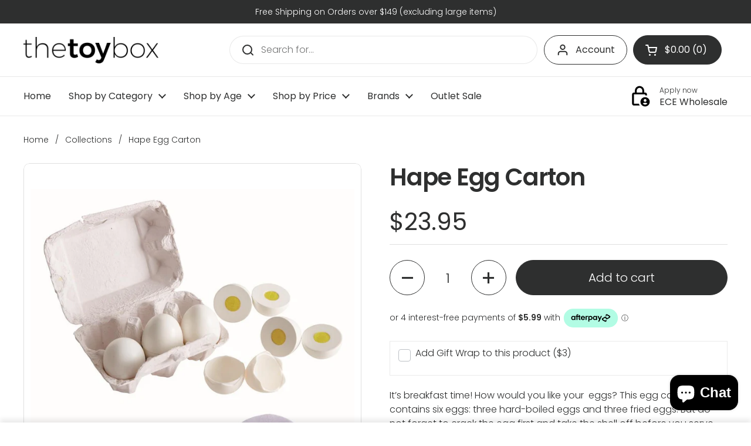

--- FILE ---
content_type: text/html; charset=utf-8
request_url: https://www.thetoybox.co.nz/products/hape-egg-carton
body_size: 67207
content:
<!doctype html>
<html class="no-js" lang="en" dir="ltr">
<head 1962639607>

	<meta charset="utf-8">
  <meta http-equiv="X-UA-Compatible" content="IE=edge,chrome=1">
  <meta name="viewport" content="width=device-width, initial-scale=1.0, height=device-height, minimum-scale=1.0"><link rel="shortcut icon" href="//www.thetoybox.co.nz/cdn/shop/files/TTB_favicon.png?crop=center&height=48&v=1680660314&width=48" type="image/png" /><title>Hape Egg Carton | The Toy Box &ndash; The Toybox NZ Ltd</title><meta name="description" content="It’s breakfast time! How would you like your  eggs? This egg carton contains six eggs: three hard-boiled eggs and three fried eggs. But do not forget to crack the egg first and take the shell off before you serve. Shells come off for more realistic play. Contains 6 pieces Age: 3+ Years Package size: 14.5 x 10.5 x 7cm">

<meta property="og:site_name" content="The Toybox NZ Ltd">
<meta property="og:url" content="https://www.thetoybox.co.nz/products/hape-egg-carton">
<meta property="og:title" content="Hape Egg Carton | The Toy Box">
<meta property="og:type" content="product">
<meta property="og:description" content="It’s breakfast time! How would you like your  eggs? This egg carton contains six eggs: three hard-boiled eggs and three fried eggs. But do not forget to crack the egg first and take the shell off before you serve. Shells come off for more realistic play. Contains 6 pieces Age: 3+ Years Package size: 14.5 x 10.5 x 7cm"><meta property="og:image" content="http://www.thetoybox.co.nz/cdn/shop/products/The-Toy-Box-Hape-Egg-Carton.jpg?v=1660622119">
  <meta property="og:image:secure_url" content="https://www.thetoybox.co.nz/cdn/shop/products/The-Toy-Box-Hape-Egg-Carton.jpg?v=1660622119">
  <meta property="og:image:width" content="1000">
  <meta property="og:image:height" content="888"><meta property="og:price:amount" content="23.95">
  <meta property="og:price:currency" content="NZD"><meta name="twitter:card" content="summary_large_image">
<meta name="twitter:title" content="Hape Egg Carton | The Toy Box">
<meta name="twitter:description" content="It’s breakfast time! How would you like your  eggs? This egg carton contains six eggs: three hard-boiled eggs and three fried eggs. But do not forget to crack the egg first and take the shell off before you serve. Shells come off for more realistic play. Contains 6 pieces Age: 3+ Years Package size: 14.5 x 10.5 x 7cm"><script type="application/ld+json">
  [
    {
      "@context": "https://schema.org",
      "@type": "WebSite",
      "name": "The Toybox NZ Ltd",
      "url": "https:\/\/www.thetoybox.co.nz"
    },
    {
      "@context": "https://schema.org",
      "@type": "Organization",
      "name": "The Toybox NZ Ltd",
      "url": "https:\/\/www.thetoybox.co.nz"
    }
  ]
</script>

<script type="application/ld+json">
{
  "@context": "http://schema.org",
  "@type": "BreadcrumbList",
  "itemListElement": [
    {
      "@type": "ListItem",
      "position": 1,
      "name": "Home",
      "item": "https://www.thetoybox.co.nz"
    },{
        "@type": "ListItem",
        "position": 2,
        "name": "Hape Egg Carton",
        "item": "https://www.thetoybox.co.nz/products/hape-egg-carton"
      }]
}
</script><script type="application/ld+json">{"@context":"http:\/\/schema.org\/","@id":"\/products\/hape-egg-carton#product","@type":"Product","brand":{"@type":"Brand","name":"Hape"},"category":"Unclassified","description":"It’s breakfast time! How would you like your  eggs? This egg carton contains six eggs: three hard-boiled eggs and three fried eggs. But do not forget to crack the egg first and take the shell off before you serve.\n\nShells come off for more realistic play.\nContains 6 pieces\nAge: 3+ Years\nPackage size: 14.5 x 10.5 x 7cm\n","gtin":"6943478024113","image":"https:\/\/www.thetoybox.co.nz\/cdn\/shop\/products\/The-Toy-Box-Hape-Egg-Carton.jpg?v=1660622119\u0026width=1920","name":"Hape Egg Carton","offers":{"@id":"\/products\/hape-egg-carton?variant=21414284951665#offer","@type":"Offer","availability":"http:\/\/schema.org\/InStock","price":"23.95","priceCurrency":"NZD","url":"https:\/\/www.thetoybox.co.nz\/products\/hape-egg-carton?variant=21414284951665"},"sku":"E3156","url":"https:\/\/www.thetoybox.co.nz\/products\/hape-egg-carton"}</script><link rel="canonical" href="https://www.thetoybox.co.nz/products/hape-egg-carton">

  <link rel="preconnect" href="https://cdn.shopify.com"><link rel="preconnect" href="https://fonts.shopifycdn.com" crossorigin><link href="//www.thetoybox.co.nz/cdn/shop/t/47/assets/theme.css?v=183207381998935277431765844606" as="style" rel="preload"><link href="//www.thetoybox.co.nz/cdn/shop/t/47/assets/section-header.css?v=19616007545645380111756791833" as="style" rel="preload"><link href="//www.thetoybox.co.nz/cdn/shop/t/47/assets/section-main-product.css?v=49840437609464465631756791833" as="style" rel="preload">
	<link rel="preload" as="image" href="//www.thetoybox.co.nz/cdn/shop/products/The-Toy-Box-Hape-Egg-Carton.jpg?v=1660622119&width=480" imagesrcset="//www.thetoybox.co.nz/cdn/shop/products/The-Toy-Box-Hape-Egg-Carton.jpg?v=1660622119&width=240 240w,//www.thetoybox.co.nz/cdn/shop/products/The-Toy-Box-Hape-Egg-Carton.jpg?v=1660622119&width=360 360w,//www.thetoybox.co.nz/cdn/shop/products/The-Toy-Box-Hape-Egg-Carton.jpg?v=1660622119&width=420 420w,//www.thetoybox.co.nz/cdn/shop/products/The-Toy-Box-Hape-Egg-Carton.jpg?v=1660622119&width=480 480w,//www.thetoybox.co.nz/cdn/shop/products/The-Toy-Box-Hape-Egg-Carton.jpg?v=1660622119&width=640 640w,//www.thetoybox.co.nz/cdn/shop/products/The-Toy-Box-Hape-Egg-Carton.jpg?v=1660622119&width=840 840w" imagesizes="(max-width: 767px) calc(100vw - 20px), (max-width: 1360px) 50vw, calc(1360px / 2)">


<link rel="preload" href="//www.thetoybox.co.nz/cdn/fonts/poppins/poppins_n6.aa29d4918bc243723d56b59572e18228ed0786f6.woff2" as="font" type="font/woff2" crossorigin>
<link rel="preload" href="//www.thetoybox.co.nz/cdn/fonts/poppins/poppins_n3.05f58335c3209cce17da4f1f1ab324ebe2982441.woff2" as="font" type="font/woff2" crossorigin>
<style type="text/css">
@font-face {
  font-family: Poppins;
  font-weight: 600;
  font-style: normal;
  font-display: swap;
  src: url("//www.thetoybox.co.nz/cdn/fonts/poppins/poppins_n6.aa29d4918bc243723d56b59572e18228ed0786f6.woff2") format("woff2"),
       url("//www.thetoybox.co.nz/cdn/fonts/poppins/poppins_n6.5f815d845fe073750885d5b7e619ee00e8111208.woff") format("woff");
}
@font-face {
  font-family: Poppins;
  font-weight: 300;
  font-style: normal;
  font-display: swap;
  src: url("//www.thetoybox.co.nz/cdn/fonts/poppins/poppins_n3.05f58335c3209cce17da4f1f1ab324ebe2982441.woff2") format("woff2"),
       url("//www.thetoybox.co.nz/cdn/fonts/poppins/poppins_n3.6971368e1f131d2c8ff8e3a44a36b577fdda3ff5.woff") format("woff");
}
@font-face {
  font-family: Poppins;
  font-weight: 400;
  font-style: normal;
  font-display: swap;
  src: url("//www.thetoybox.co.nz/cdn/fonts/poppins/poppins_n4.0ba78fa5af9b0e1a374041b3ceaadf0a43b41362.woff2") format("woff2"),
       url("//www.thetoybox.co.nz/cdn/fonts/poppins/poppins_n4.214741a72ff2596839fc9760ee7a770386cf16ca.woff") format("woff");
}
@font-face {
  font-family: Poppins;
  font-weight: 300;
  font-style: italic;
  font-display: swap;
  src: url("//www.thetoybox.co.nz/cdn/fonts/poppins/poppins_i3.8536b4423050219f608e17f134fe9ea3b01ed890.woff2") format("woff2"),
       url("//www.thetoybox.co.nz/cdn/fonts/poppins/poppins_i3.0f4433ada196bcabf726ed78f8e37e0995762f7f.woff") format("woff");
}




</style>
<style type="text/css">

  :root {

    /* Direction */
    --direction:ltr;

    /* Font variables */

    --font-stack-headings: Poppins, sans-serif;
    --font-weight-headings: 600;
    --font-style-headings: normal;

    --font-stack-body: Poppins, sans-serif;
    --font-weight-body: 300;--font-weight-body-bold: 400;--font-style-body: normal;--font-weight-buttons: var(--font-weight-body);--font-weight-menu: var(--font-weight-body-bold);--base-headings-size: 58;
    --base-headings-line: 1.2;
    --base-headings-spacing: 0.0em;
    --base-body-size: 16;
    --base-body-line: 1.5;
    --base-body-spacing: 0.0em;

    --base-menu-size: 16;

    /* Color variables */

    --color-background-header: #ffffff;
    --color-secondary-background-header: rgba(46, 47, 47, 0.08);
    --color-opacity-background-header: rgba(255, 255, 255, 0);
    --color-text-header: #2e2f2f;
    --color-foreground-header: #ffffff;
    --color-accent-header: #77bac3;
    --color-foreground-accent-header: #ffffff;
    --color-borders-header: rgba(46, 47, 47, 0.1);

    --color-background-main: #ffffff;
    --color-secondary-background-main: rgba(46, 47, 47, 0.08);
    --color-third-background-main: rgba(46, 47, 47, 0.04);
    --color-fourth-background-main: rgba(46, 47, 47, 0.02);
    --color-opacity-background-main: rgba(255, 255, 255, 0);
    --color-text-main: #2e2f2f;
    --color-foreground-main: #ffffff;
    --color-secondary-text-main: rgba(46, 47, 47, 0.62);
    --color-accent-main: #77bac3;
    --color-foreground-accent-main: #ffffff;
    --color-borders-main: rgba(46, 47, 47, 0.15);

    --color-background-cards: #ffffff;
    --color-gradient-cards: ;
    --color-text-cards: #2e2f2f;
    --color-foreground-cards: #ffffff;
    --color-secondary-text-cards: rgba(46, 47, 47, 0.6);
    --color-accent-cards: #d8dbe2;
    --color-foreground-accent-cards: #ffffff;
    --color-borders-cards: #e1e1e1;

    --color-background-footer: #d8dbe2;
    --color-text-footer: #2e2f2f;
    --color-accent-footer: #fff;
    --color-borders-footer: rgba(46, 47, 47, 0.15);

    --color-borders-forms-primary: rgba(46, 47, 47, 0.3);
    --color-borders-forms-secondary: rgba(46, 47, 47, 0.6);

    /* Borders */

    --border-width-cards: 1px;
    --border-radius-cards: 10px;
    --border-width-buttons: 1px;
    --border-radius-buttons: 30px;
    --border-width-forms: 1px;
    --border-radius-forms: 5px;

    /* Shadows */
    --shadow-x-cards: 0px;
    --shadow-y-cards: 0px;
    --shadow-blur-cards: 0px;
    --color-shadow-cards: rgba(0,0,0,0);
    --shadow-x-buttons: 0px;
    --shadow-y-buttons: 0px;
    --shadow-blur-buttons: 0px;
    --color-shadow-buttons: #2e2f2f;

    /* Layout */

    --grid-gap-original-base: 30px;
    --theme-max-width: 1360px;
    --container-vertical-space-base: 100px;
    --image-fit-padding: 10%;

  }
  
    @media screen and (max-width: 767px) {
      :root {
        --border-radius-cards: clamp(8px, 5px, 10px);
      }
    }
  

  .facets__summary, #main select, .sidebar select, .modal-content select {
    background-image: url('data:image/svg+xml;utf8,<svg width="13" height="8" fill="none" xmlns="http://www.w3.org/2000/svg"><path d="M1.414.086 7.9 6.57 6.485 7.985 0 1.5 1.414.086Z" fill="%232e2f2f"/><path d="M12.985 1.515 6.5 8 5.085 6.586 11.571.101l1.414 1.414Z" fill="%232e2f2f"/></svg>');
  }

  .card .star-rating__stars {
    background-image: url('data:image/svg+xml;utf8,<svg width="20" height="13" viewBox="0 0 14 13" fill="none" xmlns="http://www.w3.org/2000/svg"><path d="m7 0 1.572 4.837h5.085l-4.114 2.99 1.572 4.836L7 9.673l-4.114 2.99 1.571-4.837-4.114-2.99h5.085L7 0Z" stroke="%232e2f2f" stroke-width="1"/></svg>');
  }
  .card .star-rating__stars-active {
    background-image: url('data:image/svg+xml;utf8,<svg width="20" height="13" viewBox="0 0 14 13" fill="none" xmlns="http://www.w3.org/2000/svg"><path d="m7 0 1.572 4.837h5.085l-4.114 2.99 1.572 4.836L7 9.673l-4.114 2.99 1.571-4.837-4.114-2.99h5.085L7 0Z" fill="%232e2f2f" stroke-width="0"/></svg>');
  }

  .star-rating__stars {
    background-image: url('data:image/svg+xml;utf8,<svg width="20" height="13" viewBox="0 0 14 13" fill="none" xmlns="http://www.w3.org/2000/svg"><path d="m7 0 1.572 4.837h5.085l-4.114 2.99 1.572 4.836L7 9.673l-4.114 2.99 1.571-4.837-4.114-2.99h5.085L7 0Z" stroke="%232e2f2f" stroke-width="1"/></svg>');
  }
  .star-rating__stars-active {
    background-image: url('data:image/svg+xml;utf8,<svg width="20" height="13" viewBox="0 0 14 13" fill="none" xmlns="http://www.w3.org/2000/svg"><path d="m7 0 1.572 4.837h5.085l-4.114 2.99 1.572 4.836L7 9.673l-4.114 2.99 1.571-4.837-4.114-2.99h5.085L7 0Z" fill="%232e2f2f" stroke-width="0"/></svg>');
  }

  .product-item {}</style>

<style id="root-height">
  :root {
    --window-height: 100vh;
  }
</style>
<script type="text/javascript">
  window.KrownAssetLoader = {
    loadedScripts: new Set(),
    loadScript: function(url) {
      if (this.loadedScripts.has(url)) return;
      this.loadedScripts.add(url);
      const script = document.createElement('script');
      script.src = url;
      script.defer = true;
      document.head.appendChild(script);
    }
  };
</script><link href="//www.thetoybox.co.nz/cdn/shop/t/47/assets/theme.css?v=183207381998935277431765844606" rel="stylesheet" type="text/css" media="all" />

	<script>window.performance && window.performance.mark && window.performance.mark('shopify.content_for_header.start');</script><meta name="google-site-verification" content="dRbMMCSLA4WIXYzhm8KD-3x0mektrkzifp1XpLQoYjM">
<meta id="shopify-digital-wallet" name="shopify-digital-wallet" content="/7960232049/digital_wallets/dialog">
<meta name="shopify-checkout-api-token" content="c57e1ae2b3dab7c2ae5dfff96c9737d8">
<link rel="alternate" type="application/json+oembed" href="https://www.thetoybox.co.nz/products/hape-egg-carton.oembed">
<script async="async" src="/checkouts/internal/preloads.js?locale=en-NZ"></script>
<link rel="preconnect" href="https://shop.app" crossorigin="anonymous">
<script async="async" src="https://shop.app/checkouts/internal/preloads.js?locale=en-NZ&shop_id=7960232049" crossorigin="anonymous"></script>
<script id="apple-pay-shop-capabilities" type="application/json">{"shopId":7960232049,"countryCode":"NZ","currencyCode":"NZD","merchantCapabilities":["supports3DS"],"merchantId":"gid:\/\/shopify\/Shop\/7960232049","merchantName":"The Toybox NZ Ltd","requiredBillingContactFields":["postalAddress","email","phone"],"requiredShippingContactFields":["postalAddress","email","phone"],"shippingType":"shipping","supportedNetworks":["visa","masterCard","amex","jcb"],"total":{"type":"pending","label":"The Toybox NZ Ltd","amount":"1.00"},"shopifyPaymentsEnabled":true,"supportsSubscriptions":true}</script>
<script id="shopify-features" type="application/json">{"accessToken":"c57e1ae2b3dab7c2ae5dfff96c9737d8","betas":["rich-media-storefront-analytics"],"domain":"www.thetoybox.co.nz","predictiveSearch":true,"shopId":7960232049,"locale":"en"}</script>
<script>var Shopify = Shopify || {};
Shopify.shop = "thetoyboxnz.myshopify.com";
Shopify.locale = "en";
Shopify.currency = {"active":"NZD","rate":"1.0"};
Shopify.country = "NZ";
Shopify.theme = {"name":"New theme - Toybox v3.1.0 - WPD","id":171616960759,"schema_name":"Local","schema_version":"3.1.0","theme_store_id":1651,"role":"main"};
Shopify.theme.handle = "null";
Shopify.theme.style = {"id":null,"handle":null};
Shopify.cdnHost = "www.thetoybox.co.nz/cdn";
Shopify.routes = Shopify.routes || {};
Shopify.routes.root = "/";</script>
<script type="module">!function(o){(o.Shopify=o.Shopify||{}).modules=!0}(window);</script>
<script>!function(o){function n(){var o=[];function n(){o.push(Array.prototype.slice.apply(arguments))}return n.q=o,n}var t=o.Shopify=o.Shopify||{};t.loadFeatures=n(),t.autoloadFeatures=n()}(window);</script>
<script>
  window.ShopifyPay = window.ShopifyPay || {};
  window.ShopifyPay.apiHost = "shop.app\/pay";
  window.ShopifyPay.redirectState = null;
</script>
<script id="shop-js-analytics" type="application/json">{"pageType":"product"}</script>
<script defer="defer" async type="module" src="//www.thetoybox.co.nz/cdn/shopifycloud/shop-js/modules/v2/client.init-shop-cart-sync_BT-GjEfc.en.esm.js"></script>
<script defer="defer" async type="module" src="//www.thetoybox.co.nz/cdn/shopifycloud/shop-js/modules/v2/chunk.common_D58fp_Oc.esm.js"></script>
<script defer="defer" async type="module" src="//www.thetoybox.co.nz/cdn/shopifycloud/shop-js/modules/v2/chunk.modal_xMitdFEc.esm.js"></script>
<script type="module">
  await import("//www.thetoybox.co.nz/cdn/shopifycloud/shop-js/modules/v2/client.init-shop-cart-sync_BT-GjEfc.en.esm.js");
await import("//www.thetoybox.co.nz/cdn/shopifycloud/shop-js/modules/v2/chunk.common_D58fp_Oc.esm.js");
await import("//www.thetoybox.co.nz/cdn/shopifycloud/shop-js/modules/v2/chunk.modal_xMitdFEc.esm.js");

  window.Shopify.SignInWithShop?.initShopCartSync?.({"fedCMEnabled":true,"windoidEnabled":true});

</script>
<script>
  window.Shopify = window.Shopify || {};
  if (!window.Shopify.featureAssets) window.Shopify.featureAssets = {};
  window.Shopify.featureAssets['shop-js'] = {"shop-cart-sync":["modules/v2/client.shop-cart-sync_DZOKe7Ll.en.esm.js","modules/v2/chunk.common_D58fp_Oc.esm.js","modules/v2/chunk.modal_xMitdFEc.esm.js"],"init-fed-cm":["modules/v2/client.init-fed-cm_B6oLuCjv.en.esm.js","modules/v2/chunk.common_D58fp_Oc.esm.js","modules/v2/chunk.modal_xMitdFEc.esm.js"],"shop-cash-offers":["modules/v2/client.shop-cash-offers_D2sdYoxE.en.esm.js","modules/v2/chunk.common_D58fp_Oc.esm.js","modules/v2/chunk.modal_xMitdFEc.esm.js"],"shop-login-button":["modules/v2/client.shop-login-button_QeVjl5Y3.en.esm.js","modules/v2/chunk.common_D58fp_Oc.esm.js","modules/v2/chunk.modal_xMitdFEc.esm.js"],"pay-button":["modules/v2/client.pay-button_DXTOsIq6.en.esm.js","modules/v2/chunk.common_D58fp_Oc.esm.js","modules/v2/chunk.modal_xMitdFEc.esm.js"],"shop-button":["modules/v2/client.shop-button_DQZHx9pm.en.esm.js","modules/v2/chunk.common_D58fp_Oc.esm.js","modules/v2/chunk.modal_xMitdFEc.esm.js"],"avatar":["modules/v2/client.avatar_BTnouDA3.en.esm.js"],"init-windoid":["modules/v2/client.init-windoid_CR1B-cfM.en.esm.js","modules/v2/chunk.common_D58fp_Oc.esm.js","modules/v2/chunk.modal_xMitdFEc.esm.js"],"init-shop-for-new-customer-accounts":["modules/v2/client.init-shop-for-new-customer-accounts_C_vY_xzh.en.esm.js","modules/v2/client.shop-login-button_QeVjl5Y3.en.esm.js","modules/v2/chunk.common_D58fp_Oc.esm.js","modules/v2/chunk.modal_xMitdFEc.esm.js"],"init-shop-email-lookup-coordinator":["modules/v2/client.init-shop-email-lookup-coordinator_BI7n9ZSv.en.esm.js","modules/v2/chunk.common_D58fp_Oc.esm.js","modules/v2/chunk.modal_xMitdFEc.esm.js"],"init-shop-cart-sync":["modules/v2/client.init-shop-cart-sync_BT-GjEfc.en.esm.js","modules/v2/chunk.common_D58fp_Oc.esm.js","modules/v2/chunk.modal_xMitdFEc.esm.js"],"shop-toast-manager":["modules/v2/client.shop-toast-manager_DiYdP3xc.en.esm.js","modules/v2/chunk.common_D58fp_Oc.esm.js","modules/v2/chunk.modal_xMitdFEc.esm.js"],"init-customer-accounts":["modules/v2/client.init-customer-accounts_D9ZNqS-Q.en.esm.js","modules/v2/client.shop-login-button_QeVjl5Y3.en.esm.js","modules/v2/chunk.common_D58fp_Oc.esm.js","modules/v2/chunk.modal_xMitdFEc.esm.js"],"init-customer-accounts-sign-up":["modules/v2/client.init-customer-accounts-sign-up_iGw4briv.en.esm.js","modules/v2/client.shop-login-button_QeVjl5Y3.en.esm.js","modules/v2/chunk.common_D58fp_Oc.esm.js","modules/v2/chunk.modal_xMitdFEc.esm.js"],"shop-follow-button":["modules/v2/client.shop-follow-button_CqMgW2wH.en.esm.js","modules/v2/chunk.common_D58fp_Oc.esm.js","modules/v2/chunk.modal_xMitdFEc.esm.js"],"checkout-modal":["modules/v2/client.checkout-modal_xHeaAweL.en.esm.js","modules/v2/chunk.common_D58fp_Oc.esm.js","modules/v2/chunk.modal_xMitdFEc.esm.js"],"shop-login":["modules/v2/client.shop-login_D91U-Q7h.en.esm.js","modules/v2/chunk.common_D58fp_Oc.esm.js","modules/v2/chunk.modal_xMitdFEc.esm.js"],"lead-capture":["modules/v2/client.lead-capture_BJmE1dJe.en.esm.js","modules/v2/chunk.common_D58fp_Oc.esm.js","modules/v2/chunk.modal_xMitdFEc.esm.js"],"payment-terms":["modules/v2/client.payment-terms_Ci9AEqFq.en.esm.js","modules/v2/chunk.common_D58fp_Oc.esm.js","modules/v2/chunk.modal_xMitdFEc.esm.js"]};
</script>
<script>(function() {
  var isLoaded = false;
  function asyncLoad() {
    if (isLoaded) return;
    isLoaded = true;
    var urls = ["https:\/\/api.fastbundle.co\/scripts\/src.js?shop=thetoyboxnz.myshopify.com","https:\/\/static.klaviyo.com\/onsite\/js\/klaviyo.js?company_id=V8Qb28\u0026shop=thetoyboxnz.myshopify.com","https:\/\/cdn.hextom.com\/js\/freeshippingbar.js?shop=thetoyboxnz.myshopify.com","\/\/cdn.shopify.com\/proxy\/1bb80bfb80ce6006806cc1346331205879b9013c2af095731ea0f76b0b8fc8ed\/api.goaffpro.com\/loader.js?shop=thetoyboxnz.myshopify.com\u0026sp-cache-control=cHVibGljLCBtYXgtYWdlPTkwMA","https:\/\/cdn-bundler.nice-team.net\/app\/js\/bundler.js?shop=thetoyboxnz.myshopify.com","https:\/\/services.blend-ai.com\/pulse?shop=thetoyboxnz.myshopify.com"];
    for (var i = 0; i < urls.length; i++) {
      var s = document.createElement('script');
      s.type = 'text/javascript';
      s.async = true;
      s.src = urls[i];
      var x = document.getElementsByTagName('script')[0];
      x.parentNode.insertBefore(s, x);
    }
  };
  if(window.attachEvent) {
    window.attachEvent('onload', asyncLoad);
  } else {
    window.addEventListener('load', asyncLoad, false);
  }
})();</script>
<script id="__st">var __st={"a":7960232049,"offset":46800,"reqid":"74bca4d2-b0d5-4973-83b6-2b580cfa0caf-1769335115","pageurl":"www.thetoybox.co.nz\/products\/hape-egg-carton","u":"aa8eabdd6c5b","p":"product","rtyp":"product","rid":2486409920625};</script>
<script>window.ShopifyPaypalV4VisibilityTracking = true;</script>
<script id="captcha-bootstrap">!function(){'use strict';const t='contact',e='account',n='new_comment',o=[[t,t],['blogs',n],['comments',n],[t,'customer']],c=[[e,'customer_login'],[e,'guest_login'],[e,'recover_customer_password'],[e,'create_customer']],r=t=>t.map((([t,e])=>`form[action*='/${t}']:not([data-nocaptcha='true']) input[name='form_type'][value='${e}']`)).join(','),a=t=>()=>t?[...document.querySelectorAll(t)].map((t=>t.form)):[];function s(){const t=[...o],e=r(t);return a(e)}const i='password',u='form_key',d=['recaptcha-v3-token','g-recaptcha-response','h-captcha-response',i],f=()=>{try{return window.sessionStorage}catch{return}},m='__shopify_v',_=t=>t.elements[u];function p(t,e,n=!1){try{const o=window.sessionStorage,c=JSON.parse(o.getItem(e)),{data:r}=function(t){const{data:e,action:n}=t;return t[m]||n?{data:e,action:n}:{data:t,action:n}}(c);for(const[e,n]of Object.entries(r))t.elements[e]&&(t.elements[e].value=n);n&&o.removeItem(e)}catch(o){console.error('form repopulation failed',{error:o})}}const l='form_type',E='cptcha';function T(t){t.dataset[E]=!0}const w=window,h=w.document,L='Shopify',v='ce_forms',y='captcha';let A=!1;((t,e)=>{const n=(g='f06e6c50-85a8-45c8-87d0-21a2b65856fe',I='https://cdn.shopify.com/shopifycloud/storefront-forms-hcaptcha/ce_storefront_forms_captcha_hcaptcha.v1.5.2.iife.js',D={infoText:'Protected by hCaptcha',privacyText:'Privacy',termsText:'Terms'},(t,e,n)=>{const o=w[L][v],c=o.bindForm;if(c)return c(t,g,e,D).then(n);var r;o.q.push([[t,g,e,D],n]),r=I,A||(h.body.append(Object.assign(h.createElement('script'),{id:'captcha-provider',async:!0,src:r})),A=!0)});var g,I,D;w[L]=w[L]||{},w[L][v]=w[L][v]||{},w[L][v].q=[],w[L][y]=w[L][y]||{},w[L][y].protect=function(t,e){n(t,void 0,e),T(t)},Object.freeze(w[L][y]),function(t,e,n,w,h,L){const[v,y,A,g]=function(t,e,n){const i=e?o:[],u=t?c:[],d=[...i,...u],f=r(d),m=r(i),_=r(d.filter((([t,e])=>n.includes(e))));return[a(f),a(m),a(_),s()]}(w,h,L),I=t=>{const e=t.target;return e instanceof HTMLFormElement?e:e&&e.form},D=t=>v().includes(t);t.addEventListener('submit',(t=>{const e=I(t);if(!e)return;const n=D(e)&&!e.dataset.hcaptchaBound&&!e.dataset.recaptchaBound,o=_(e),c=g().includes(e)&&(!o||!o.value);(n||c)&&t.preventDefault(),c&&!n&&(function(t){try{if(!f())return;!function(t){const e=f();if(!e)return;const n=_(t);if(!n)return;const o=n.value;o&&e.removeItem(o)}(t);const e=Array.from(Array(32),(()=>Math.random().toString(36)[2])).join('');!function(t,e){_(t)||t.append(Object.assign(document.createElement('input'),{type:'hidden',name:u})),t.elements[u].value=e}(t,e),function(t,e){const n=f();if(!n)return;const o=[...t.querySelectorAll(`input[type='${i}']`)].map((({name:t})=>t)),c=[...d,...o],r={};for(const[a,s]of new FormData(t).entries())c.includes(a)||(r[a]=s);n.setItem(e,JSON.stringify({[m]:1,action:t.action,data:r}))}(t,e)}catch(e){console.error('failed to persist form',e)}}(e),e.submit())}));const S=(t,e)=>{t&&!t.dataset[E]&&(n(t,e.some((e=>e===t))),T(t))};for(const o of['focusin','change'])t.addEventListener(o,(t=>{const e=I(t);D(e)&&S(e,y())}));const B=e.get('form_key'),M=e.get(l),P=B&&M;t.addEventListener('DOMContentLoaded',(()=>{const t=y();if(P)for(const e of t)e.elements[l].value===M&&p(e,B);[...new Set([...A(),...v().filter((t=>'true'===t.dataset.shopifyCaptcha))])].forEach((e=>S(e,t)))}))}(h,new URLSearchParams(w.location.search),n,t,e,['guest_login'])})(!0,!0)}();</script>
<script integrity="sha256-4kQ18oKyAcykRKYeNunJcIwy7WH5gtpwJnB7kiuLZ1E=" data-source-attribution="shopify.loadfeatures" defer="defer" src="//www.thetoybox.co.nz/cdn/shopifycloud/storefront/assets/storefront/load_feature-a0a9edcb.js" crossorigin="anonymous"></script>
<script crossorigin="anonymous" defer="defer" src="//www.thetoybox.co.nz/cdn/shopifycloud/storefront/assets/shopify_pay/storefront-65b4c6d7.js?v=20250812"></script>
<script data-source-attribution="shopify.dynamic_checkout.dynamic.init">var Shopify=Shopify||{};Shopify.PaymentButton=Shopify.PaymentButton||{isStorefrontPortableWallets:!0,init:function(){window.Shopify.PaymentButton.init=function(){};var t=document.createElement("script");t.src="https://www.thetoybox.co.nz/cdn/shopifycloud/portable-wallets/latest/portable-wallets.en.js",t.type="module",document.head.appendChild(t)}};
</script>
<script data-source-attribution="shopify.dynamic_checkout.buyer_consent">
  function portableWalletsHideBuyerConsent(e){var t=document.getElementById("shopify-buyer-consent"),n=document.getElementById("shopify-subscription-policy-button");t&&n&&(t.classList.add("hidden"),t.setAttribute("aria-hidden","true"),n.removeEventListener("click",e))}function portableWalletsShowBuyerConsent(e){var t=document.getElementById("shopify-buyer-consent"),n=document.getElementById("shopify-subscription-policy-button");t&&n&&(t.classList.remove("hidden"),t.removeAttribute("aria-hidden"),n.addEventListener("click",e))}window.Shopify?.PaymentButton&&(window.Shopify.PaymentButton.hideBuyerConsent=portableWalletsHideBuyerConsent,window.Shopify.PaymentButton.showBuyerConsent=portableWalletsShowBuyerConsent);
</script>
<script data-source-attribution="shopify.dynamic_checkout.cart.bootstrap">document.addEventListener("DOMContentLoaded",(function(){function t(){return document.querySelector("shopify-accelerated-checkout-cart, shopify-accelerated-checkout")}if(t())Shopify.PaymentButton.init();else{new MutationObserver((function(e,n){t()&&(Shopify.PaymentButton.init(),n.disconnect())})).observe(document.body,{childList:!0,subtree:!0})}}));
</script>
<link id="shopify-accelerated-checkout-styles" rel="stylesheet" media="screen" href="https://www.thetoybox.co.nz/cdn/shopifycloud/portable-wallets/latest/accelerated-checkout-backwards-compat.css" crossorigin="anonymous">
<style id="shopify-accelerated-checkout-cart">
        #shopify-buyer-consent {
  margin-top: 1em;
  display: inline-block;
  width: 100%;
}

#shopify-buyer-consent.hidden {
  display: none;
}

#shopify-subscription-policy-button {
  background: none;
  border: none;
  padding: 0;
  text-decoration: underline;
  font-size: inherit;
  cursor: pointer;
}

#shopify-subscription-policy-button::before {
  box-shadow: none;
}

      </style>

<script>window.performance && window.performance.mark && window.performance.mark('shopify.content_for_header.end');</script>

  <script>
    const rbi = [];
    const ribSetSize = (img) => {
      if ( img.offsetWidth / img.dataset.ratio < img.offsetHeight ) {
        img.setAttribute('sizes', `${Math.ceil(img.offsetHeight * img.dataset.ratio)}px`);
      } else {
        img.setAttribute('sizes', `${Math.ceil(img.offsetWidth)}px`);
      }
    }
    const debounce = (fn, wait) => {
      let t;
      return (...args) => {
        clearTimeout(t);
        t = setTimeout(() => fn.apply(this, args), wait);
      };
    }
    window.KEYCODES = {
      TAB: 9,
      ESC: 27,
      DOWN: 40,
      RIGHT: 39,
      UP: 38,
      LEFT: 37,
      RETURN: 13
    };
    window.addEventListener('resize', debounce(()=>{
      for ( let img of rbi ) {
        ribSetSize(img);
      }
    }, 250));
  </script><noscript>
    <link rel="stylesheet" href="//www.thetoybox.co.nz/cdn/shop/t/47/assets/theme-noscript.css?v=42099867224588620941756791833">
  </noscript>

<!-- BEGIN app block: shopify://apps/judge-me-reviews/blocks/judgeme_core/61ccd3b1-a9f2-4160-9fe9-4fec8413e5d8 --><!-- Start of Judge.me Core -->






<link rel="dns-prefetch" href="https://cdnwidget.judge.me">
<link rel="dns-prefetch" href="https://cdn.judge.me">
<link rel="dns-prefetch" href="https://cdn1.judge.me">
<link rel="dns-prefetch" href="https://api.judge.me">

<script data-cfasync='false' class='jdgm-settings-script'>window.jdgmSettings={"pagination":5,"disable_web_reviews":false,"badge_no_review_text":"No reviews","badge_n_reviews_text":"{{ n }} review/reviews","hide_badge_preview_if_no_reviews":true,"badge_hide_text":false,"enforce_center_preview_badge":false,"widget_title":"Customer Reviews","widget_open_form_text":"Write a review","widget_close_form_text":"Cancel review","widget_refresh_page_text":"Refresh page","widget_summary_text":"Based on {{ number_of_reviews }} review/reviews","widget_no_review_text":"Be the first to write a review","widget_name_field_text":"Display name","widget_verified_name_field_text":"Verified Name (public)","widget_name_placeholder_text":"Display name","widget_required_field_error_text":"This field is required.","widget_email_field_text":"Email address","widget_verified_email_field_text":"Verified Email (private, can not be edited)","widget_email_placeholder_text":"Your email address","widget_email_field_error_text":"Please enter a valid email address.","widget_rating_field_text":"Rating","widget_review_title_field_text":"Review Title","widget_review_title_placeholder_text":"Give your review a title","widget_review_body_field_text":"Review content","widget_review_body_placeholder_text":"Start writing here...","widget_pictures_field_text":"Picture/Video (optional)","widget_submit_review_text":"Submit Review","widget_submit_verified_review_text":"Submit Verified Review","widget_submit_success_msg_with_auto_publish":"Thank you! Please refresh the page in a few moments to see your review. You can remove or edit your review by logging into \u003ca href='https://judge.me/login' target='_blank' rel='nofollow noopener'\u003eJudge.me\u003c/a\u003e","widget_submit_success_msg_no_auto_publish":"Thank you! Your review will be published as soon as it is approved by the shop admin. You can remove or edit your review by logging into \u003ca href='https://judge.me/login' target='_blank' rel='nofollow noopener'\u003eJudge.me\u003c/a\u003e","widget_show_default_reviews_out_of_total_text":"Showing {{ n_reviews_shown }} out of {{ n_reviews }} reviews.","widget_show_all_link_text":"Show all","widget_show_less_link_text":"Show less","widget_author_said_text":"{{ reviewer_name }} said:","widget_days_text":"{{ n }} days ago","widget_weeks_text":"{{ n }} week/weeks ago","widget_months_text":"{{ n }} month/months ago","widget_years_text":"{{ n }} year/years ago","widget_yesterday_text":"Yesterday","widget_today_text":"Today","widget_replied_text":"\u003e\u003e {{ shop_name }} replied:","widget_read_more_text":"Read more","widget_reviewer_name_as_initial":"","widget_rating_filter_color":"#fbcd0a","widget_rating_filter_see_all_text":"See all reviews","widget_sorting_most_recent_text":"Most Recent","widget_sorting_highest_rating_text":"Highest Rating","widget_sorting_lowest_rating_text":"Lowest Rating","widget_sorting_with_pictures_text":"Only Pictures","widget_sorting_most_helpful_text":"Most Helpful","widget_open_question_form_text":"Ask a question","widget_reviews_subtab_text":"Reviews","widget_questions_subtab_text":"Questions","widget_question_label_text":"Question","widget_answer_label_text":"Answer","widget_question_placeholder_text":"Write your question here","widget_submit_question_text":"Submit Question","widget_question_submit_success_text":"Thank you for your question! We will notify you once it gets answered.","verified_badge_text":"Verified","verified_badge_bg_color":"","verified_badge_text_color":"","verified_badge_placement":"left-of-reviewer-name","widget_review_max_height":"","widget_hide_border":false,"widget_social_share":false,"widget_thumb":false,"widget_review_location_show":false,"widget_location_format":"country_code_only","all_reviews_include_out_of_store_products":true,"all_reviews_out_of_store_text":"(out of store)","all_reviews_pagination":100,"all_reviews_product_name_prefix_text":"about","enable_review_pictures":true,"enable_question_anwser":true,"widget_theme":"default","review_date_format":"dd/mm/yyyy","default_sort_method":"most-recent","widget_product_reviews_subtab_text":"Product Reviews","widget_shop_reviews_subtab_text":"Shop Reviews","widget_other_products_reviews_text":"Reviews for other products","widget_store_reviews_subtab_text":"Store reviews","widget_no_store_reviews_text":"This store hasn't received any reviews yet","widget_web_restriction_product_reviews_text":"This product hasn't received any reviews yet","widget_no_items_text":"No items found","widget_show_more_text":"Show more","widget_write_a_store_review_text":"Write a Store Review","widget_other_languages_heading":"Reviews in Other Languages","widget_translate_review_text":"Translate review to {{ language }}","widget_translating_review_text":"Translating...","widget_show_original_translation_text":"Show original ({{ language }})","widget_translate_review_failed_text":"Review couldn't be translated.","widget_translate_review_retry_text":"Retry","widget_translate_review_try_again_later_text":"Try again later","show_product_url_for_grouped_product":false,"widget_sorting_pictures_first_text":"Pictures First","show_pictures_on_all_rev_page_mobile":false,"show_pictures_on_all_rev_page_desktop":false,"floating_tab_hide_mobile_install_preference":false,"floating_tab_button_name":"★ Reviews","floating_tab_title":"Let customers speak for us","floating_tab_button_color":"","floating_tab_button_background_color":"","floating_tab_url":"","floating_tab_url_enabled":false,"floating_tab_tab_style":"text","all_reviews_text_badge_text":"Customers rate us {{ shop.metafields.judgeme.all_reviews_rating | round: 1 }}/5 based on {{ shop.metafields.judgeme.all_reviews_count }} reviews.","all_reviews_text_badge_text_branded_style":"{{ shop.metafields.judgeme.all_reviews_rating | round: 1 }} out of 5 stars based on {{ shop.metafields.judgeme.all_reviews_count }} reviews","is_all_reviews_text_badge_a_link":false,"show_stars_for_all_reviews_text_badge":false,"all_reviews_text_badge_url":"","all_reviews_text_style":"branded","all_reviews_text_color_style":"judgeme_brand_color","all_reviews_text_color":"#108474","all_reviews_text_show_jm_brand":false,"featured_carousel_show_header":true,"featured_carousel_title":"Let customers speak for us","testimonials_carousel_title":"Customers are saying","videos_carousel_title":"Real customer stories","cards_carousel_title":"Customers are saying","featured_carousel_count_text":"from {{ n }} reviews","featured_carousel_add_link_to_all_reviews_page":false,"featured_carousel_url":"","featured_carousel_show_images":true,"featured_carousel_autoslide_interval":5,"featured_carousel_arrows_on_the_sides":false,"featured_carousel_height":250,"featured_carousel_width":80,"featured_carousel_image_size":0,"featured_carousel_image_height":250,"featured_carousel_arrow_color":"#eeeeee","verified_count_badge_style":"branded","verified_count_badge_orientation":"horizontal","verified_count_badge_color_style":"judgeme_brand_color","verified_count_badge_color":"#108474","is_verified_count_badge_a_link":false,"verified_count_badge_url":"","verified_count_badge_show_jm_brand":true,"widget_rating_preset_default":5,"widget_first_sub_tab":"shop-reviews","widget_show_histogram":true,"widget_histogram_use_custom_color":false,"widget_pagination_use_custom_color":false,"widget_star_use_custom_color":false,"widget_verified_badge_use_custom_color":false,"widget_write_review_use_custom_color":false,"picture_reminder_submit_button":"Upload Pictures","enable_review_videos":false,"mute_video_by_default":false,"widget_sorting_videos_first_text":"Videos First","widget_review_pending_text":"Pending","featured_carousel_items_for_large_screen":3,"social_share_options_order":"Facebook,Twitter","remove_microdata_snippet":true,"disable_json_ld":false,"enable_json_ld_products":false,"preview_badge_show_question_text":false,"preview_badge_no_question_text":"No questions","preview_badge_n_question_text":"{{ number_of_questions }} question/questions","qa_badge_show_icon":false,"qa_badge_icon_color":"#E3F0F2","qa_badge_position":"same-row","remove_judgeme_branding":true,"widget_add_search_bar":false,"widget_search_bar_placeholder":"Search","widget_sorting_verified_only_text":"Verified only","featured_carousel_theme":"default","featured_carousel_show_rating":true,"featured_carousel_show_title":true,"featured_carousel_show_body":true,"featured_carousel_show_date":false,"featured_carousel_show_reviewer":true,"featured_carousel_show_product":false,"featured_carousel_header_background_color":"#108474","featured_carousel_header_text_color":"#ffffff","featured_carousel_name_product_separator":"reviewed","featured_carousel_full_star_background":"#108474","featured_carousel_empty_star_background":"#dadada","featured_carousel_vertical_theme_background":"#f9fafb","featured_carousel_verified_badge_enable":true,"featured_carousel_verified_badge_color":"#108474","featured_carousel_border_style":"round","featured_carousel_review_line_length_limit":3,"featured_carousel_more_reviews_button_text":"Read more reviews","featured_carousel_view_product_button_text":"View product","all_reviews_page_load_reviews_on":"scroll","all_reviews_page_load_more_text":"Load More Reviews","disable_fb_tab_reviews":false,"enable_ajax_cdn_cache":false,"widget_advanced_speed_features":5,"widget_public_name_text":"displayed publicly like","default_reviewer_name":"John Smith","default_reviewer_name_has_non_latin":true,"widget_reviewer_anonymous":"Anonymous","medals_widget_title":"Judge.me Review Medals","medals_widget_background_color":"#f9fafb","medals_widget_position":"footer_all_pages","medals_widget_border_color":"#f9fafb","medals_widget_verified_text_position":"left","medals_widget_use_monochromatic_version":false,"medals_widget_elements_color":"#108474","show_reviewer_avatar":true,"widget_invalid_yt_video_url_error_text":"Not a YouTube video URL","widget_max_length_field_error_text":"Please enter no more than {0} characters.","widget_show_country_flag":false,"widget_show_collected_via_shop_app":true,"widget_verified_by_shop_badge_style":"light","widget_verified_by_shop_text":"Verified by Shop","widget_show_photo_gallery":false,"widget_load_with_code_splitting":true,"widget_ugc_install_preference":false,"widget_ugc_title":"Made by us, Shared by you","widget_ugc_subtitle":"Tag us to see your picture featured in our page","widget_ugc_arrows_color":"#ffffff","widget_ugc_primary_button_text":"Buy Now","widget_ugc_primary_button_background_color":"#108474","widget_ugc_primary_button_text_color":"#ffffff","widget_ugc_primary_button_border_width":"0","widget_ugc_primary_button_border_style":"none","widget_ugc_primary_button_border_color":"#108474","widget_ugc_primary_button_border_radius":"25","widget_ugc_secondary_button_text":"Load More","widget_ugc_secondary_button_background_color":"#ffffff","widget_ugc_secondary_button_text_color":"#108474","widget_ugc_secondary_button_border_width":"2","widget_ugc_secondary_button_border_style":"solid","widget_ugc_secondary_button_border_color":"#108474","widget_ugc_secondary_button_border_radius":"25","widget_ugc_reviews_button_text":"View Reviews","widget_ugc_reviews_button_background_color":"#ffffff","widget_ugc_reviews_button_text_color":"#108474","widget_ugc_reviews_button_border_width":"2","widget_ugc_reviews_button_border_style":"solid","widget_ugc_reviews_button_border_color":"#108474","widget_ugc_reviews_button_border_radius":"25","widget_ugc_reviews_button_link_to":"judgeme-reviews-page","widget_ugc_show_post_date":true,"widget_ugc_max_width":"800","widget_rating_metafield_value_type":true,"widget_primary_color":"#B9CBC6","widget_enable_secondary_color":false,"widget_secondary_color":"#edf5f5","widget_summary_average_rating_text":"{{ average_rating }} out of 5","widget_media_grid_title":"Customer photos \u0026 videos","widget_media_grid_see_more_text":"See more","widget_round_style":false,"widget_show_product_medals":true,"widget_verified_by_judgeme_text":"Verified by Judge.me","widget_show_store_medals":true,"widget_verified_by_judgeme_text_in_store_medals":"Verified by Judge.me","widget_media_field_exceed_quantity_message":"Sorry, we can only accept {{ max_media }} for one review.","widget_media_field_exceed_limit_message":"{{ file_name }} is too large, please select a {{ media_type }} less than {{ size_limit }}MB.","widget_review_submitted_text":"Review Submitted!","widget_question_submitted_text":"Question Submitted!","widget_close_form_text_question":"Cancel","widget_write_your_answer_here_text":"Write your answer here","widget_enabled_branded_link":true,"widget_show_collected_by_judgeme":false,"widget_reviewer_name_color":"","widget_write_review_text_color":"","widget_write_review_bg_color":"","widget_collected_by_judgeme_text":"collected by Judge.me","widget_pagination_type":"standard","widget_load_more_text":"Load More","widget_load_more_color":"#108474","widget_full_review_text":"Full Review","widget_read_more_reviews_text":"Read More Reviews","widget_read_questions_text":"Read Questions","widget_questions_and_answers_text":"Questions \u0026 Answers","widget_verified_by_text":"Verified by","widget_verified_text":"Verified","widget_number_of_reviews_text":"{{ number_of_reviews }} reviews","widget_back_button_text":"Back","widget_next_button_text":"Next","widget_custom_forms_filter_button":"Filters","custom_forms_style":"horizontal","widget_show_review_information":false,"how_reviews_are_collected":"How reviews are collected?","widget_show_review_keywords":false,"widget_gdpr_statement":"How we use your data: We'll only contact you about the review you left, and only if necessary. By submitting your review, you agree to Judge.me's \u003ca href='https://judge.me/terms' target='_blank' rel='nofollow noopener'\u003eterms\u003c/a\u003e, \u003ca href='https://judge.me/privacy' target='_blank' rel='nofollow noopener'\u003eprivacy\u003c/a\u003e and \u003ca href='https://judge.me/content-policy' target='_blank' rel='nofollow noopener'\u003econtent\u003c/a\u003e policies.","widget_multilingual_sorting_enabled":false,"widget_translate_review_content_enabled":false,"widget_translate_review_content_method":"manual","popup_widget_review_selection":"automatically_with_pictures","popup_widget_round_border_style":true,"popup_widget_show_title":true,"popup_widget_show_body":true,"popup_widget_show_reviewer":false,"popup_widget_show_product":true,"popup_widget_show_pictures":true,"popup_widget_use_review_picture":true,"popup_widget_show_on_home_page":true,"popup_widget_show_on_product_page":true,"popup_widget_show_on_collection_page":true,"popup_widget_show_on_cart_page":true,"popup_widget_position":"bottom_left","popup_widget_first_review_delay":5,"popup_widget_duration":5,"popup_widget_interval":5,"popup_widget_review_count":5,"popup_widget_hide_on_mobile":true,"review_snippet_widget_round_border_style":true,"review_snippet_widget_card_color":"#FFFFFF","review_snippet_widget_slider_arrows_background_color":"#FFFFFF","review_snippet_widget_slider_arrows_color":"#000000","review_snippet_widget_star_color":"#108474","show_product_variant":false,"all_reviews_product_variant_label_text":"Variant: ","widget_show_verified_branding":true,"widget_ai_summary_title":"Customers say","widget_ai_summary_disclaimer":"AI-powered review summary based on recent customer reviews","widget_show_ai_summary":false,"widget_show_ai_summary_bg":false,"widget_show_review_title_input":true,"redirect_reviewers_invited_via_email":"external_form","request_store_review_after_product_review":false,"request_review_other_products_in_order":false,"review_form_color_scheme":"default","review_form_corner_style":"square","review_form_star_color":{},"review_form_text_color":"#333333","review_form_background_color":"#ffffff","review_form_field_background_color":"#fafafa","review_form_button_color":{},"review_form_button_text_color":"#ffffff","review_form_modal_overlay_color":"#000000","review_content_screen_title_text":"How would you rate this product?","review_content_introduction_text":"We would love it if you would share a bit about your experience.","store_review_form_title_text":"How would you rate this store?","store_review_form_introduction_text":"We would love it if you would share a bit about your experience.","show_review_guidance_text":true,"one_star_review_guidance_text":"Poor","five_star_review_guidance_text":"Great","customer_information_screen_title_text":"About you","customer_information_introduction_text":"Please tell us more about you.","custom_questions_screen_title_text":"Your experience in more detail","custom_questions_introduction_text":"Here are a few questions to help us understand more about your experience.","review_submitted_screen_title_text":"Thanks for your review!","review_submitted_screen_thank_you_text":"We are processing it and it will appear on the store soon.","review_submitted_screen_email_verification_text":"Please confirm your email by clicking the link we just sent you. This helps us keep reviews authentic.","review_submitted_request_store_review_text":"Would you like to share your experience of shopping with us?","review_submitted_review_other_products_text":"Would you like to review these products?","store_review_screen_title_text":"Would you like to share your experience of shopping with us?","store_review_introduction_text":"We value your feedback and use it to improve. Please share any thoughts or suggestions you have.","reviewer_media_screen_title_picture_text":"Share a picture","reviewer_media_introduction_picture_text":"Upload a photo to support your review.","reviewer_media_screen_title_video_text":"Share a video","reviewer_media_introduction_video_text":"Upload a video to support your review.","reviewer_media_screen_title_picture_or_video_text":"Share a picture or video","reviewer_media_introduction_picture_or_video_text":"Upload a photo or video to support your review.","reviewer_media_youtube_url_text":"Paste your Youtube URL here","advanced_settings_next_step_button_text":"Next","advanced_settings_close_review_button_text":"Close","modal_write_review_flow":false,"write_review_flow_required_text":"Required","write_review_flow_privacy_message_text":"We respect your privacy.","write_review_flow_anonymous_text":"Post review as anonymous","write_review_flow_visibility_text":"This won't be visible to other customers.","write_review_flow_multiple_selection_help_text":"Select as many as you like","write_review_flow_single_selection_help_text":"Select one option","write_review_flow_required_field_error_text":"This field is required","write_review_flow_invalid_email_error_text":"Please enter a valid email address","write_review_flow_max_length_error_text":"Max. {{ max_length }} characters.","write_review_flow_media_upload_text":"\u003cb\u003eClick to upload\u003c/b\u003e or drag and drop","write_review_flow_gdpr_statement":"We'll only contact you about your review if necessary. By submitting your review, you agree to our \u003ca href='https://judge.me/terms' target='_blank' rel='nofollow noopener'\u003eterms and conditions\u003c/a\u003e and \u003ca href='https://judge.me/privacy' target='_blank' rel='nofollow noopener'\u003eprivacy policy\u003c/a\u003e.","rating_only_reviews_enabled":false,"show_negative_reviews_help_screen":false,"new_review_flow_help_screen_rating_threshold":3,"negative_review_resolution_screen_title_text":"Tell us more","negative_review_resolution_text":"Your experience matters to us. If there were issues with your purchase, we're here to help. Feel free to reach out to us, we'd love the opportunity to make things right.","negative_review_resolution_button_text":"Contact us","negative_review_resolution_proceed_with_review_text":"Leave a review","negative_review_resolution_subject":"Issue with purchase from {{ shop_name }}.{{ order_name }}","preview_badge_collection_page_install_status":false,"widget_review_custom_css":"","preview_badge_custom_css":"","preview_badge_stars_count":"5-stars","featured_carousel_custom_css":"","floating_tab_custom_css":"","all_reviews_widget_custom_css":"","medals_widget_custom_css":"","verified_badge_custom_css":"","all_reviews_text_custom_css":"","transparency_badges_collected_via_store_invite":false,"transparency_badges_from_another_provider":false,"transparency_badges_collected_from_store_visitor":false,"transparency_badges_collected_by_verified_review_provider":false,"transparency_badges_earned_reward":false,"transparency_badges_collected_via_store_invite_text":"Review collected via store invitation","transparency_badges_from_another_provider_text":"Review collected from another provider","transparency_badges_collected_from_store_visitor_text":"Review collected from a store visitor","transparency_badges_written_in_google_text":"Review written in Google","transparency_badges_written_in_etsy_text":"Review written in Etsy","transparency_badges_written_in_shop_app_text":"Review written in Shop App","transparency_badges_earned_reward_text":"Review earned a reward for future purchase","product_review_widget_per_page":10,"widget_store_review_label_text":"Review about the store","checkout_comment_extension_title_on_product_page":"Customer Comments","checkout_comment_extension_num_latest_comment_show":5,"checkout_comment_extension_format":"name_and_timestamp","checkout_comment_customer_name":"last_initial","checkout_comment_comment_notification":true,"preview_badge_collection_page_install_preference":false,"preview_badge_home_page_install_preference":false,"preview_badge_product_page_install_preference":false,"review_widget_install_preference":"","review_carousel_install_preference":false,"floating_reviews_tab_install_preference":"none","verified_reviews_count_badge_install_preference":false,"all_reviews_text_install_preference":false,"review_widget_best_location":false,"judgeme_medals_install_preference":false,"review_widget_revamp_enabled":false,"review_widget_qna_enabled":false,"review_widget_header_theme":"minimal","review_widget_widget_title_enabled":true,"review_widget_header_text_size":"medium","review_widget_header_text_weight":"regular","review_widget_average_rating_style":"compact","review_widget_bar_chart_enabled":true,"review_widget_bar_chart_type":"numbers","review_widget_bar_chart_style":"standard","review_widget_expanded_media_gallery_enabled":false,"review_widget_reviews_section_theme":"standard","review_widget_image_style":"thumbnails","review_widget_review_image_ratio":"square","review_widget_stars_size":"medium","review_widget_verified_badge":"standard_text","review_widget_review_title_text_size":"medium","review_widget_review_text_size":"medium","review_widget_review_text_length":"medium","review_widget_number_of_columns_desktop":3,"review_widget_carousel_transition_speed":5,"review_widget_custom_questions_answers_display":"always","review_widget_button_text_color":"#FFFFFF","review_widget_text_color":"#000000","review_widget_lighter_text_color":"#7B7B7B","review_widget_corner_styling":"soft","review_widget_review_word_singular":"review","review_widget_review_word_plural":"reviews","review_widget_voting_label":"Helpful?","review_widget_shop_reply_label":"Reply from {{ shop_name }}:","review_widget_filters_title":"Filters","qna_widget_question_word_singular":"Question","qna_widget_question_word_plural":"Questions","qna_widget_answer_reply_label":"Answer from {{ answerer_name }}:","qna_content_screen_title_text":"Ask a question about this product","qna_widget_question_required_field_error_text":"Please enter your question.","qna_widget_flow_gdpr_statement":"We'll only contact you about your question if necessary. By submitting your question, you agree to our \u003ca href='https://judge.me/terms' target='_blank' rel='nofollow noopener'\u003eterms and conditions\u003c/a\u003e and \u003ca href='https://judge.me/privacy' target='_blank' rel='nofollow noopener'\u003eprivacy policy\u003c/a\u003e.","qna_widget_question_submitted_text":"Thanks for your question!","qna_widget_close_form_text_question":"Close","qna_widget_question_submit_success_text":"We’ll notify you by email when your question is answered.","all_reviews_widget_v2025_enabled":false,"all_reviews_widget_v2025_header_theme":"default","all_reviews_widget_v2025_widget_title_enabled":true,"all_reviews_widget_v2025_header_text_size":"medium","all_reviews_widget_v2025_header_text_weight":"regular","all_reviews_widget_v2025_average_rating_style":"compact","all_reviews_widget_v2025_bar_chart_enabled":true,"all_reviews_widget_v2025_bar_chart_type":"numbers","all_reviews_widget_v2025_bar_chart_style":"standard","all_reviews_widget_v2025_expanded_media_gallery_enabled":false,"all_reviews_widget_v2025_show_store_medals":true,"all_reviews_widget_v2025_show_photo_gallery":true,"all_reviews_widget_v2025_show_review_keywords":false,"all_reviews_widget_v2025_show_ai_summary":false,"all_reviews_widget_v2025_show_ai_summary_bg":false,"all_reviews_widget_v2025_add_search_bar":false,"all_reviews_widget_v2025_default_sort_method":"most-recent","all_reviews_widget_v2025_reviews_per_page":10,"all_reviews_widget_v2025_reviews_section_theme":"default","all_reviews_widget_v2025_image_style":"thumbnails","all_reviews_widget_v2025_review_image_ratio":"square","all_reviews_widget_v2025_stars_size":"medium","all_reviews_widget_v2025_verified_badge":"bold_badge","all_reviews_widget_v2025_review_title_text_size":"medium","all_reviews_widget_v2025_review_text_size":"medium","all_reviews_widget_v2025_review_text_length":"medium","all_reviews_widget_v2025_number_of_columns_desktop":3,"all_reviews_widget_v2025_carousel_transition_speed":5,"all_reviews_widget_v2025_custom_questions_answers_display":"always","all_reviews_widget_v2025_show_product_variant":false,"all_reviews_widget_v2025_show_reviewer_avatar":true,"all_reviews_widget_v2025_reviewer_name_as_initial":"","all_reviews_widget_v2025_review_location_show":false,"all_reviews_widget_v2025_location_format":"","all_reviews_widget_v2025_show_country_flag":false,"all_reviews_widget_v2025_verified_by_shop_badge_style":"light","all_reviews_widget_v2025_social_share":false,"all_reviews_widget_v2025_social_share_options_order":"Facebook,Twitter,LinkedIn,Pinterest","all_reviews_widget_v2025_pagination_type":"standard","all_reviews_widget_v2025_button_text_color":"#FFFFFF","all_reviews_widget_v2025_text_color":"#000000","all_reviews_widget_v2025_lighter_text_color":"#7B7B7B","all_reviews_widget_v2025_corner_styling":"soft","all_reviews_widget_v2025_title":"Customer reviews","all_reviews_widget_v2025_ai_summary_title":"Customers say about this store","all_reviews_widget_v2025_no_review_text":"Be the first to write a review","platform":"shopify","branding_url":"https://app.judge.me/reviews","branding_text":"Powered by Judge.me","locale":"en","reply_name":"The Toybox NZ Ltd","widget_version":"3.0","footer":true,"autopublish":false,"review_dates":true,"enable_custom_form":false,"shop_locale":"en","enable_multi_locales_translations":true,"show_review_title_input":true,"review_verification_email_status":"never","can_be_branded":true,"reply_name_text":"The Toybox NZ Ltd"};</script> <style class='jdgm-settings-style'>.jdgm-xx{left:0}:root{--jdgm-primary-color: #B9CBC6;--jdgm-secondary-color: rgba(185,203,198,0.1);--jdgm-star-color: #B9CBC6;--jdgm-write-review-text-color: white;--jdgm-write-review-bg-color: #B9CBC6;--jdgm-paginate-color: #B9CBC6;--jdgm-border-radius: 0;--jdgm-reviewer-name-color: #B9CBC6}.jdgm-histogram__bar-content{background-color:#B9CBC6}.jdgm-rev[data-verified-buyer=true] .jdgm-rev__icon.jdgm-rev__icon:after,.jdgm-rev__buyer-badge.jdgm-rev__buyer-badge{color:white;background-color:#B9CBC6}.jdgm-review-widget--small .jdgm-gallery.jdgm-gallery .jdgm-gallery__thumbnail-link:nth-child(8) .jdgm-gallery__thumbnail-wrapper.jdgm-gallery__thumbnail-wrapper:before{content:"See more"}@media only screen and (min-width: 768px){.jdgm-gallery.jdgm-gallery .jdgm-gallery__thumbnail-link:nth-child(8) .jdgm-gallery__thumbnail-wrapper.jdgm-gallery__thumbnail-wrapper:before{content:"See more"}}.jdgm-prev-badge[data-average-rating='0.00']{display:none !important}.jdgm-author-all-initials{display:none !important}.jdgm-author-last-initial{display:none !important}.jdgm-rev-widg__title{visibility:hidden}.jdgm-rev-widg__summary-text{visibility:hidden}.jdgm-prev-badge__text{visibility:hidden}.jdgm-rev__prod-link-prefix:before{content:'about'}.jdgm-rev__variant-label:before{content:'Variant: '}.jdgm-rev__out-of-store-text:before{content:'(out of store)'}@media only screen and (min-width: 768px){.jdgm-rev__pics .jdgm-rev_all-rev-page-picture-separator,.jdgm-rev__pics .jdgm-rev__product-picture{display:none}}@media only screen and (max-width: 768px){.jdgm-rev__pics .jdgm-rev_all-rev-page-picture-separator,.jdgm-rev__pics .jdgm-rev__product-picture{display:none}}.jdgm-preview-badge[data-template="product"]{display:none !important}.jdgm-preview-badge[data-template="collection"]{display:none !important}.jdgm-preview-badge[data-template="index"]{display:none !important}.jdgm-review-widget[data-from-snippet="true"]{display:none !important}.jdgm-verified-count-badget[data-from-snippet="true"]{display:none !important}.jdgm-carousel-wrapper[data-from-snippet="true"]{display:none !important}.jdgm-all-reviews-text[data-from-snippet="true"]{display:none !important}.jdgm-medals-section[data-from-snippet="true"]{display:none !important}.jdgm-ugc-media-wrapper[data-from-snippet="true"]{display:none !important}.jdgm-rev__transparency-badge[data-badge-type="review_collected_via_store_invitation"]{display:none !important}.jdgm-rev__transparency-badge[data-badge-type="review_collected_from_another_provider"]{display:none !important}.jdgm-rev__transparency-badge[data-badge-type="review_collected_from_store_visitor"]{display:none !important}.jdgm-rev__transparency-badge[data-badge-type="review_written_in_etsy"]{display:none !important}.jdgm-rev__transparency-badge[data-badge-type="review_written_in_google_business"]{display:none !important}.jdgm-rev__transparency-badge[data-badge-type="review_written_in_shop_app"]{display:none !important}.jdgm-rev__transparency-badge[data-badge-type="review_earned_for_future_purchase"]{display:none !important}.jdgm-review-snippet-widget .jdgm-rev-snippet-widget__cards-container .jdgm-rev-snippet-card{border-radius:8px;background:#fff}.jdgm-review-snippet-widget .jdgm-rev-snippet-widget__cards-container .jdgm-rev-snippet-card__rev-rating .jdgm-star{color:#108474}.jdgm-review-snippet-widget .jdgm-rev-snippet-widget__prev-btn,.jdgm-review-snippet-widget .jdgm-rev-snippet-widget__next-btn{border-radius:50%;background:#fff}.jdgm-review-snippet-widget .jdgm-rev-snippet-widget__prev-btn>svg,.jdgm-review-snippet-widget .jdgm-rev-snippet-widget__next-btn>svg{fill:#000}.jdgm-full-rev-modal.rev-snippet-widget .jm-mfp-container .jm-mfp-content,.jdgm-full-rev-modal.rev-snippet-widget .jm-mfp-container .jdgm-full-rev__icon,.jdgm-full-rev-modal.rev-snippet-widget .jm-mfp-container .jdgm-full-rev__pic-img,.jdgm-full-rev-modal.rev-snippet-widget .jm-mfp-container .jdgm-full-rev__reply{border-radius:8px}.jdgm-full-rev-modal.rev-snippet-widget .jm-mfp-container .jdgm-full-rev[data-verified-buyer="true"] .jdgm-full-rev__icon::after{border-radius:8px}.jdgm-full-rev-modal.rev-snippet-widget .jm-mfp-container .jdgm-full-rev .jdgm-rev__buyer-badge{border-radius:calc( 8px / 2 )}.jdgm-full-rev-modal.rev-snippet-widget .jm-mfp-container .jdgm-full-rev .jdgm-full-rev__replier::before{content:'The Toybox NZ Ltd'}.jdgm-full-rev-modal.rev-snippet-widget .jm-mfp-container .jdgm-full-rev .jdgm-full-rev__product-button{border-radius:calc( 8px * 6 )}
</style> <style class='jdgm-settings-style'></style>

  
  
  
  <style class='jdgm-miracle-styles'>
  @-webkit-keyframes jdgm-spin{0%{-webkit-transform:rotate(0deg);-ms-transform:rotate(0deg);transform:rotate(0deg)}100%{-webkit-transform:rotate(359deg);-ms-transform:rotate(359deg);transform:rotate(359deg)}}@keyframes jdgm-spin{0%{-webkit-transform:rotate(0deg);-ms-transform:rotate(0deg);transform:rotate(0deg)}100%{-webkit-transform:rotate(359deg);-ms-transform:rotate(359deg);transform:rotate(359deg)}}@font-face{font-family:'JudgemeStar';src:url("[data-uri]") format("woff");font-weight:normal;font-style:normal}.jdgm-star{font-family:'JudgemeStar';display:inline !important;text-decoration:none !important;padding:0 4px 0 0 !important;margin:0 !important;font-weight:bold;opacity:1;-webkit-font-smoothing:antialiased;-moz-osx-font-smoothing:grayscale}.jdgm-star:hover{opacity:1}.jdgm-star:last-of-type{padding:0 !important}.jdgm-star.jdgm--on:before{content:"\e000"}.jdgm-star.jdgm--off:before{content:"\e001"}.jdgm-star.jdgm--half:before{content:"\e002"}.jdgm-widget *{margin:0;line-height:1.4;-webkit-box-sizing:border-box;-moz-box-sizing:border-box;box-sizing:border-box;-webkit-overflow-scrolling:touch}.jdgm-hidden{display:none !important;visibility:hidden !important}.jdgm-temp-hidden{display:none}.jdgm-spinner{width:40px;height:40px;margin:auto;border-radius:50%;border-top:2px solid #eee;border-right:2px solid #eee;border-bottom:2px solid #eee;border-left:2px solid #ccc;-webkit-animation:jdgm-spin 0.8s infinite linear;animation:jdgm-spin 0.8s infinite linear}.jdgm-spinner:empty{display:block}.jdgm-prev-badge{display:block !important}

</style>


  
  
   


<script data-cfasync='false' class='jdgm-script'>
!function(e){window.jdgm=window.jdgm||{},jdgm.CDN_HOST="https://cdnwidget.judge.me/",jdgm.CDN_HOST_ALT="https://cdn2.judge.me/cdn/widget_frontend/",jdgm.API_HOST="https://api.judge.me/",jdgm.CDN_BASE_URL="https://cdn.shopify.com/extensions/019beb2a-7cf9-7238-9765-11a892117c03/judgeme-extensions-316/assets/",
jdgm.docReady=function(d){(e.attachEvent?"complete"===e.readyState:"loading"!==e.readyState)?
setTimeout(d,0):e.addEventListener("DOMContentLoaded",d)},jdgm.loadCSS=function(d,t,o,a){
!o&&jdgm.loadCSS.requestedUrls.indexOf(d)>=0||(jdgm.loadCSS.requestedUrls.push(d),
(a=e.createElement("link")).rel="stylesheet",a.class="jdgm-stylesheet",a.media="nope!",
a.href=d,a.onload=function(){this.media="all",t&&setTimeout(t)},e.body.appendChild(a))},
jdgm.loadCSS.requestedUrls=[],jdgm.loadJS=function(e,d){var t=new XMLHttpRequest;
t.onreadystatechange=function(){4===t.readyState&&(Function(t.response)(),d&&d(t.response))},
t.open("GET",e),t.onerror=function(){if(e.indexOf(jdgm.CDN_HOST)===0&&jdgm.CDN_HOST_ALT!==jdgm.CDN_HOST){var f=e.replace(jdgm.CDN_HOST,jdgm.CDN_HOST_ALT);jdgm.loadJS(f,d)}},t.send()},jdgm.docReady((function(){(window.jdgmLoadCSS||e.querySelectorAll(
".jdgm-widget, .jdgm-all-reviews-page").length>0)&&(jdgmSettings.widget_load_with_code_splitting?
parseFloat(jdgmSettings.widget_version)>=3?jdgm.loadCSS(jdgm.CDN_HOST+"widget_v3/base.css"):
jdgm.loadCSS(jdgm.CDN_HOST+"widget/base.css"):jdgm.loadCSS(jdgm.CDN_HOST+"shopify_v2.css"),
jdgm.loadJS(jdgm.CDN_HOST+"loa"+"der.js"))}))}(document);
</script>
<noscript><link rel="stylesheet" type="text/css" media="all" href="https://cdnwidget.judge.me/shopify_v2.css"></noscript>

<!-- BEGIN app snippet: theme_fix_tags --><script>
  (function() {
    var jdgmThemeFixes = {"136896708855":{"html":"","css":"select.jdgm-sort-dropdown {\n    background-image: none !important;\n}","js":""}};
    if (!jdgmThemeFixes) return;
    var thisThemeFix = jdgmThemeFixes[Shopify.theme.id];
    if (!thisThemeFix) return;

    if (thisThemeFix.html) {
      document.addEventListener("DOMContentLoaded", function() {
        var htmlDiv = document.createElement('div');
        htmlDiv.classList.add('jdgm-theme-fix-html');
        htmlDiv.innerHTML = thisThemeFix.html;
        document.body.append(htmlDiv);
      });
    };

    if (thisThemeFix.css) {
      var styleTag = document.createElement('style');
      styleTag.classList.add('jdgm-theme-fix-style');
      styleTag.innerHTML = thisThemeFix.css;
      document.head.append(styleTag);
    };

    if (thisThemeFix.js) {
      var scriptTag = document.createElement('script');
      scriptTag.classList.add('jdgm-theme-fix-script');
      scriptTag.innerHTML = thisThemeFix.js;
      document.head.append(scriptTag);
    };
  })();
</script>
<!-- END app snippet -->
<!-- End of Judge.me Core -->



<!-- END app block --><!-- BEGIN app block: shopify://apps/sami-product-labels/blocks/app-embed-block/b9b44663-5d51-4be1-8104-faedd68da8c5 --><script type="text/javascript">
  window.Samita = window.Samita || {};
  Samita.ProductLabels = Samita.ProductLabels || {};
  Samita.ProductLabels.locale  = {"shop_locale":{"locale":"en","enabled":true,"primary":true,"published":true}};
  Samita.ProductLabels.page = {title : document.title.replaceAll('"', "'"), href : window.location.href, type: "product", page_id: ""};
  Samita.ProductLabels.dataShop = Samita.ProductLabels.dataShop || {};Samita.ProductLabels.dataShop = {"install":1,"configuration":{"money_format":"${{amount}}"},"pricing":{"plan":"FREE","features":{"chose_product_form_collections_tag":false,"design_custom_unlimited_position":false,"design_countdown_timer_label_badge":false,"design_text_hover_label_badge":false,"label_display_product_page_first_image":false,"choose_product_variants":false,"choose_country_restriction":false,"conditions_specific_products":20,"conditions_include_exclude_product_tag":false,"conditions_inventory_status":false,"conditions_sale_products":false,"conditions_customer_tag":false,"conditions_products_created_published":false,"conditions_set_visibility_date_time":false,"images_samples":{"collections":["free_labels","custom","suggestions_for_you","all"]},"badges_labels_conditions":{"fields":["ALL","PRODUCTS"]}}},"settings":{"notUseSearchFileApp":false,"general":{"maximum_condition":"3"},"watermark":true,"translations":{"default":{"Days":"d","Hours":"h","Minutes":"m","Seconds":"s"}}},"url":"thetoyboxnz.myshopify.com","base_app_url":"https://label.samita.io/","app_url":"https://d3g7uyxz2n998u.cloudfront.net/"};Samita.ProductLabels.dataShop.configuration.money_format = "${{amount}}";if (typeof Shopify!= "undefined" && Shopify?.theme?.role != "main") {Samita.ProductLabels.dataShop.settings.notUseSearchFileApp = false;}
  Samita.ProductLabels.theme_id =null;
  Samita.ProductLabels.products = Samita.ProductLabels.products || [];Samita.ProductLabels.product ={"id":2486409920625,"title":"Hape Egg Carton","handle":"hape-egg-carton","description":"\u003cp\u003eIt’s breakfast time! How would you like your  eggs? This egg carton contains six eggs: three hard-boiled eggs and three fried eggs. But do not forget to crack the egg first and take the shell off before you serve.\u003c\/p\u003e\n\u003cul\u003e\n\u003cli\u003eShells come off for more realistic play.\u003c\/li\u003e\n\u003cli\u003eContains 6 pieces\u003c\/li\u003e\n\u003cli\u003eAge: 3+ Years\u003c\/li\u003e\n\u003cli\u003ePackage size: 14.5 x 10.5 x 7cm\u003c\/li\u003e\n\u003c\/ul\u003e","published_at":"2025-12-19T10:30:23+13:00","created_at":"2019-04-13T08:26:23+12:00","vendor":"Hape","type":"Unclassified","tags":["Age_3Y+","Code","General","KIng","Kitchen","OC","Pretend","Price_less than $50","wood"],"price":2395,"price_min":2395,"price_max":2395,"available":true,"price_varies":false,"compare_at_price":null,"compare_at_price_min":0,"compare_at_price_max":0,"compare_at_price_varies":false,"variants":[{"id":21414284951665,"title":"Default Title","option1":"Default Title","option2":null,"option3":null,"sku":"E3156","requires_shipping":true,"taxable":true,"featured_image":{"id":37615338291447,"product_id":2486409920625,"position":1,"created_at":"2022-08-16T15:55:19+12:00","updated_at":"2022-08-16T15:55:19+12:00","alt":"A Hape Egg Carton from Hape holds three white cardboard eggs, while beside it, four additional white plastic eggs are cracked open to show yellow centers. One of the cracked eggs reveals a yolk connected to a piece of white felt. The setup portrays toy eggs intended for realistic play, emulating fried eggs.","width":1000,"height":888,"src":"\/\/www.thetoybox.co.nz\/cdn\/shop\/products\/The-Toy-Box-Hape-Egg-Carton.jpg?v=1660622119","variant_ids":[21414284951665]},"available":true,"name":"Hape Egg Carton","public_title":null,"options":["Default Title"],"price":2395,"weight":0,"compare_at_price":null,"inventory_management":"shopify","barcode":"6943478024113","featured_media":{"alt":"A Hape Egg Carton from Hape holds three white cardboard eggs, while beside it, four additional white plastic eggs are cracked open to show yellow centers. One of the cracked eggs reveals a yolk connected to a piece of white felt. The setup portrays toy eggs intended for realistic play, emulating fried eggs.","id":30191281307895,"position":1,"preview_image":{"aspect_ratio":1.126,"height":888,"width":1000,"src":"\/\/www.thetoybox.co.nz\/cdn\/shop\/products\/The-Toy-Box-Hape-Egg-Carton.jpg?v=1660622119"}},"requires_selling_plan":false,"selling_plan_allocations":[]}],"images":["\/\/www.thetoybox.co.nz\/cdn\/shop\/products\/The-Toy-Box-Hape-Egg-Carton.jpg?v=1660622119","\/\/www.thetoybox.co.nz\/cdn\/shop\/products\/The-Toy-Box-Hape-Egg-Carton-2.jpg?v=1660622123","\/\/www.thetoybox.co.nz\/cdn\/shop\/products\/The-Toy-Box-Hape-Egg-Carton-3.jpg?v=1660622128"],"featured_image":"\/\/www.thetoybox.co.nz\/cdn\/shop\/products\/The-Toy-Box-Hape-Egg-Carton.jpg?v=1660622119","options":["Title"],"media":[{"alt":"A Hape Egg Carton from Hape holds three white cardboard eggs, while beside it, four additional white plastic eggs are cracked open to show yellow centers. One of the cracked eggs reveals a yolk connected to a piece of white felt. The setup portrays toy eggs intended for realistic play, emulating fried eggs.","id":30191281307895,"position":1,"preview_image":{"aspect_ratio":1.126,"height":888,"width":1000,"src":"\/\/www.thetoybox.co.nz\/cdn\/shop\/products\/The-Toy-Box-Hape-Egg-Carton.jpg?v=1660622119"},"aspect_ratio":1.126,"height":888,"media_type":"image","src":"\/\/www.thetoybox.co.nz\/cdn\/shop\/products\/The-Toy-Box-Hape-Egg-Carton.jpg?v=1660622119","width":1000},{"alt":"The Hape Egg Carton by Hape is a cleaning sponge set styled to resemble hard-boiled eggs. This set features a white container mimicking an eggshell with a yellow sponge inside and a separate piece that looks like a halved boiled egg, complete with a yellow sponge center, making it ideal for adding realistic play to your kitchen routine.","id":30191281963255,"position":2,"preview_image":{"aspect_ratio":1.0,"height":1000,"width":1000,"src":"\/\/www.thetoybox.co.nz\/cdn\/shop\/products\/The-Toy-Box-Hape-Egg-Carton-2.jpg?v=1660622123"},"aspect_ratio":1.0,"height":1000,"media_type":"image","src":"\/\/www.thetoybox.co.nz\/cdn\/shop\/products\/The-Toy-Box-Hape-Egg-Carton-2.jpg?v=1660622123","width":1000},{"alt":"A young child is seated at a table, engaging in realistic play with the Hape Egg Carton set. The child is opening plastic eggs from the Hape brand, revealing halves that resemble hard-boiled eggs with yellow yolks. An egg carton containing additional toy eggs from Hape is also on the table.","id":30191282651383,"position":3,"preview_image":{"aspect_ratio":1.0,"height":1000,"width":1000,"src":"\/\/www.thetoybox.co.nz\/cdn\/shop\/products\/The-Toy-Box-Hape-Egg-Carton-3.jpg?v=1660622128"},"aspect_ratio":1.0,"height":1000,"media_type":"image","src":"\/\/www.thetoybox.co.nz\/cdn\/shop\/products\/The-Toy-Box-Hape-Egg-Carton-3.jpg?v=1660622128","width":1000}],"requires_selling_plan":false,"selling_plan_groups":[],"content":"\u003cp\u003eIt’s breakfast time! How would you like your  eggs? This egg carton contains six eggs: three hard-boiled eggs and three fried eggs. But do not forget to crack the egg first and take the shell off before you serve.\u003c\/p\u003e\n\u003cul\u003e\n\u003cli\u003eShells come off for more realistic play.\u003c\/li\u003e\n\u003cli\u003eContains 6 pieces\u003c\/li\u003e\n\u003cli\u003eAge: 3+ Years\u003c\/li\u003e\n\u003cli\u003ePackage size: 14.5 x 10.5 x 7cm\u003c\/li\u003e\n\u003c\/ul\u003e"};
    Samita.ProductLabels.product.collections =[100207460465,100207493233,100207526001,387494707447,100070686833,387406921975,478643454199,269086589111,100576100465,388840128759,137383411825,100314513521,387379888375,100575903857,493012549879,269184499895];
    Samita.ProductLabels.product.metafields = {};
    Samita.ProductLabels.product.variants = [{
          "id":21414284951665,
          "title":"Default Title",
          "name":null,
          "compare_at_price":null,
          "price":2395,
          "available":true,
          "weight":0,
          "sku":"E3156",
          "inventory_quantity":1,
          "metafields":{}
        }];if (typeof Shopify!= "undefined" && Shopify?.theme?.id == 136896708855) {Samita.ProductLabels.themeInfo = {"id":136896708855,"name":"Toybox - Up to date 10 Aug","role":"main","theme_store_id":833,"theme_name":"Local","theme_version":"2.1.0"};}if (typeof Shopify!= "undefined" && Shopify?.theme?.id == 171616960759) {Samita.ProductLabels.themeInfo = {"id":171616960759,"name":"New theme - Toybox v3.1.0 - WPD","role":"main","theme_store_id":833,"theme_name":"Local","theme_version":"3.1.0"};}if (typeof Shopify!= "undefined" && Shopify?.theme?.id == 136896708855) {Samita.ProductLabels.theme = {"selectors":{"product":{"elementSelectors":[".product-single__content",".Product",".product-detail",".product-page-container","#ProductSection-product-template","#shopify-section-product-template",".product:not(.featured-product,.slick-slide)",".product-main",".grid:not(.product-grid,.sf-grid,.featured-product)",".grid.product-single","#__pf",".gfqv-product-wrapper",".ga-product",".t4s-container",".gCartItem, .flexRow.noGutter, .cart__row, .line-item, .cart-item, .cart-row, .CartItem, .cart-line-item, .cart-table tbody tr, .container-indent table tbody tr"],"elementNotSelectors":[".mini-cart__recommendations-list"],"notShowCustomBlocks":".variant-swatch__item,.swatch-element,.fera-productReviews-review,share-button,.hdt-variant-picker,.col-story-block,.lightly-spaced-row","link":"[samitaPL-product-link], h3[data-href*=\"/products/\"], div[data-href*=\"/products/\"], a[data-href*=\"/products/\"], a.product-block__link[href*=\"/products/\"], a.indiv-product__link[href*=\"/products/\"], a.thumbnail__link[href*=\"/products/\"], a.product-item__link[href*=\"/products/\"], a.product-card__link[href*=\"/products/\"], a.product-card-link[href*=\"/products/\"], a.product-block__image__link[href*=\"/products/\"], a.stretched-link[href*=\"/products/\"], a.grid-product__link[href*=\"/products/\"], a.product-grid-item--link[href*=\"/products/\"], a.product-link[href*=\"/products/\"], a.product__link[href*=\"/products/\"], a.full-unstyled-link[href*=\"/products/\"], a.grid-item__link[href*=\"/products/\"], a.grid-product__link[href*=\"/products/\"], a[data-product-page-link][href*=\"/products/\"], a[href*=\"/products/\"]:not(.logo-bar__link,.ButtonGroup__Item.Button,.menu-promotion__link,.site-nav__link,.mobile-nav__link,.hero__sidebyside-image-link,.announcement-link,.breadcrumbs-list__link,.single-level-link,.d-none,.icon-twitter,.icon-facebook,.icon-pinterest,#btn,.list-menu__item.link.link--tex,.btnProductQuickview,.index-banner-slides-each,.global-banner-switch,.sub-nav-item-link,.announcement-bar__link,.Carousel__Cell,.Heading,.facebook,.twitter,.pinterest,.loyalty-redeem-product-title,.breadcrumbs__link,.btn-slide,.h2m-menu-item-inner--sub,.glink,.announcement-bar__link,.ts-link,.hero__slide-link)","signal":"[data-product-handle], [data-product-id]","notSignal":":not([data-section-id=\"product-recommendations\"],[data-section-type=\"product-recommendations\"],#product-area,#looxReviews)","priceSelectors":[".product-option .cvc-money","#ProductPrice-product-template",".product-block--price",".price-list","#ProductPrice",".product-price",".product__price—reg","#productPrice-product-template",".product__current-price",".product-thumb-caption-price-current",".product-item-caption-price-current",".grid-product__price,.product__price","span.price","span.product-price",".productitem--price",".product-pricing","div.price","span.money",".product-item__price",".product-list-item-price","p.price",".product-meta__prices","div.product-price","span#price",".price.money","h3.price","a.price",".price-area",".product-item-price",".pricearea",".collectionGrid .collectionBlock-info > p","#ComparePrice",".product--price-wrapper",".product-page--price-wrapper",".color--shop-accent.font-size--s.t--meta.f--main",".ComparePrice",".ProductPrice",".prodThumb .title span:last-child",".price",".product-single__price-product-template",".product-info-price",".price-money",".prod-price","#price-field",".product-grid--price",".prices,.pricing","#product-price",".money-styling",".compare-at-price",".product-item--price",".card__price",".product-card__price",".product-price__price",".product-item__price-wrapper",".product-single__price",".grid-product__price-wrap","a.grid-link p.grid-link__meta",".product__prices","#comparePrice-product-template","dl[class*=\"price\"]","div[class*=\"price\"]",".gl-card-pricing",".ga-product_price-container"],"titleSelectors":[".prod-title",".product-block--title",".product-info__title",".product-thumbnail__title",".product-card__title","div.product__title",".card__heading.h5",".cart-item__name.h4",".spf-product-card__title.h4",".gl-card-title",".ga-product_title"],"imageSelectors":["figure img",".media-gallery__wrapper",".product-single__photo img",".product-card__img",".product-single__photo__img",".image__inner img",".snize-thumbnail",".zoomImg",".spf-product-card__image",".boost-pfs-filter-product-item-main-image",".pwzrswiper-slide > img",".product__image-wrapper img",".grid__image-ratio",".product__media img",".AspectRatio > img",".product__media img",".rimage-wrapper > img",".ProductItem__Image",".img-wrapper img",".aspect-ratio img",".product-card__image-wrapper > .product-card__image",".ga-products_image img",".image__container",".image-wrap .grid-product__image",".boost-sd__product-image img",".box-ratio > img",".image-cell img.card__image","img[src*=\"cdn.shopify.com\"][src*=\"/products/\"]","img[srcset*=\"cdn.shopify.com\"][srcset*=\"/products/\"]","img[data-srcset*=\"cdn.shopify.com\"][data-srcset*=\"/products/\"]","img[data-src*=\"cdn.shopify.com\"][data-src*=\"/products/\"]","img[data-srcset*=\"cdn.shopify.com\"][data-srcset*=\"/products/\"]","img[srcset*=\"cdn.shopify.com\"][src*=\"no-image\"]",".product-card__image > img",".product-image-main .image-wrap",".grid-product__image",".media > img","img[srcset*=\"cdn/shop/products/\"]","[data-bgset*=\"cdn.shopify.com\"][data-bgset*=\"/products/\"] > [data-bgset*=\"cdn.shopify.com\"][data-bgset*=\"/products/\"]","[data-bgset*=\"cdn.shopify.com\"][data-bgset*=\"/products/\"]","img[src*=\"cdn.shopify.com\"][src*=\"no-image\"]","img[src*=\"cdn/shop/products/\"]",".ga-product_image",".gfqv-product-image"],"media":".card__inner,.spf-product-card__inner","soldOutBadge":".tag.tag--rectangle, .grid-product__tag--sold-out, on-sale-badge","paymentButton":".shopify-payment-button, .product-form--smart-payment-buttons, .lh-wrap-buynow, .wx-checkout-btn","formSelectors":["form.product-form","form.product__form-buttons","form.product_form",".main-product-form","form.t4s-form__product",".product-single__form",".shopify-product-form","#shopify-section-product-template form[action*=\"/cart/add\"]","form[action*=\"/cart/add\"]:not(.form-card)",".ga-products-table li.ga-product",".pf-product-form"],"variantActivator":".product__swatches [data-swatch-option], .product__swatches .swatch--color, .swatch-view-item, variant-radios input, .swatch__container .swatch__option, .gf_swatches .gf_swatch, .product-form__controls-group-options select, ul.clickyboxes li, .pf-variant-select, ul.swatches-select li, .product-options__value, .form-check-swatch, button.btn.swatch select.product__variant, .pf-container a, button.variant.option, ul.js-product__variant--container li, .variant-input, .product-variant > ul > li  ,.input--dropdown, .HorizontalList > li, .product-single__swatch__item, .globo-swatch-list ul.value > .select-option, .form-swatch-item, .selector-wrapper select, select.pf-input, ul.swatches-select > li.nt-swatch.swatch_pr_item, ul.gfqv-swatch-values > li, .lh-swatch-select, .swatch-image, .variant-image-swatch, #option-size, .selector-wrapper .replaced, .regular-select-content > .regular-select-item, .radios--input, ul.swatch-view > li > .swatch-selector ,.single-option-selector, .swatch-element input, [data-product-option], .single-option-selector__radio, [data-index^=\"option\"], .SizeSwatchList input, .swatch-panda input[type=radio], .swatch input, .swatch-element input[type=radio], select[id*=\"product-select-\"], select[id|=\"product-select-option\"], [id|=\"productSelect-product\"], [id|=\"ProductSelect-option\"],select[id|=\"product-variants-option\"],select[id|=\"sca-qv-product-selected-option\"],select[id*=\"product-variants-\"],select[id|=\"product-selectors-option\"],select[id|=\"variant-listbox-option\"],select[id|=\"id-option\"],select[id|=\"SingleOptionSelector\"], .variant-input-wrap input, [data-action=\"select-value\"]","variant":".variant-selection__variants, .formVariantId, .product-variant-id, .product-form__variants, .ga-product_variant_select, select[name=\"id\"], input[name=\"id\"], .qview-variants > select, select[name=\"id[]\"]","variantIdByAttribute":"swatch-current-variant","quantity":".gInputElement, [name=\"qty\"], [name=\"quantity\"]","quantityWrapper":"#Quantity, input.quantity-selector.quantity-input, [data-quantity-input-wrapper], .product-form__quantity-selector, .product-form__item--quantity, .ProductForm__QuantitySelector, .quantity-product-template, .product-qty, .qty-selection, .product__quantity, .js-qty__num","productAddToCartBtnSelectors":[".product-form__cart-submit",".add-to-cart-btn",".product__add-to-cart-button","#AddToCart--product-template","#addToCart","#AddToCart-product-template","#AddToCart",".add_to_cart",".product-form--atc-button","#AddToCart-product",".AddtoCart","button.btn-addtocart",".product-submit","[name=\"add\"]","[type=\"submit\"]",".product-form__add-button",".product-form--add-to-cart",".btn--add-to-cart",".button-cart",".action-button > .add-to-cart","button.btn--tertiary.add-to-cart",".form-actions > button.button",".gf_add-to-cart",".zend_preorder_submit_btn",".gt_button",".wx-add-cart-btn",".previewer_add-to-cart_btn > button",".qview-btn-addtocart",".ProductForm__AddToCart",".button--addToCart","#AddToCartDesk","[data-pf-type=\"ProductATC\"]"],"customAddEl":{"productPageSameLevel":true,"collectionPageSameLevel":true,"cartPageSameLevel":false},"cart":{"buttonOpenCartDrawer":"","drawerForm":".ajax-cart__form, #mini-cart-form, #CartPopup, #rebuy-cart, #CartDrawer-Form, #cart , #theme-ajax-cart, form[action*=\"/cart\"]:not([action*=\"/cart/add\"]):not([hidden])","form":"body, #mini-cart-form","rowSelectors":["gCartItem","flexRow.noGutter","cart__row","line-item","cart-item","cart-row","CartItem","cart-line-item","cart-table tbody tr","container-indent table tbody tr"],"price":"td.cart-item__details > div.product-option"},"collection":{"positionBadgeImageWrapper":"","positionBadgeTitleWrapper":"","positionBadgePriceWrapper":"","notElClass":["cart-item-list__body","product-list","samitaPL-card-list","cart-items-con","boost-pfs-search-suggestion-group","collection","pf-slide","boost-sd__cart-body","boost-sd__product-list","snize-search-results-content","productGrid","footer__links","header__links-list","cartitems--list","Cart__ItemList","minicart-list-prd","mini-cart-item","mini-cart__line-item-list","cart-items","grid","products","ajax-cart__form","hero__link","collection__page-products","cc-filters-results","footer-sect","collection-grid","card-list","page-width","collection-template","mobile-nav__sublist","product-grid","site-nav__dropdown","search__results","product-recommendations","faq__wrapper","section-featured-product","announcement_wrapper","cart-summary-item-container","cart-drawer__line-items","product-quick-add","cart__items","rte","m-cart-drawer__items","scd__items","sf__product-listings","line-item","the-flutes","section-image-with-text-overlay","CarouselWrapper"]},"quickView":{"activator":"a.quickview-icon.quickview, .qv-icon, .previewer-button, .sca-qv-button, .product-item__action-button[data-action=\"open-modal\"], .boost-pfs-quickview-btn, .collection-product[data-action=\"show-product\"], button.product-item__quick-shop-button, .product-item__quick-shop-button-wrapper, .open-quick-view, .product-item__action-button[data-action=\"open-modal\"], .tt-btn-quickview, .product-item-quick-shop .available, .quickshop-trigger, .productitem--action-trigger:not(.productitem--action-atc), .quick-product__btn, .thumbnail, .quick_shop, a.sca-qv-button, .overlay, .quick-view, .open-quick-view, [data-product-card-link], a[rel=\"quick-view\"], a.quick-buy, div.quickview-button > a, .block-inner a.more-info, .quick-shop-modal-trigger, a.quick-view-btn, a.spo-quick-view, div.quickView-button, a.product__label--quick-shop, span.trigger-quick-view, a.act-quickview-button, a.product-modal, [data-quickshop-full], [data-quickshop-slim], [data-quickshop-trigger]","productForm":".qv-form, .qview-form, .description-wrapper_content, .wx-product-wrapper, #sca-qv-add-item-form, .product-form, #boost-pfs-quickview-cart-form, .product.preview .shopify-product-form, .product-details__form, .gfqv-product-form, #ModalquickView form#modal_quick_view, .quick-shop-modal form[action*=\"/cart/add\"], #quick-shop-modal form[action*=\"/cart/add\"], .white-popup.quick-view form[action*=\"/cart/add\"], .quick-view form[action*=\"/cart/add\"], [id*=\"QuickShopModal-\"] form[action*=\"/cart/add\"], .quick-shop.active form[action*=\"/cart/add\"], .quick-view-panel form[action*=\"/cart/add\"], .content.product.preview form[action*=\"/cart/add\"], .quickView-wrap form[action*=\"/cart/add\"], .quick-modal form[action*=\"/cart/add\"], #colorbox form[action*=\"/cart/add\"], .product-quick-view form[action*=\"/cart/add\"], .quickform, .modal--quickshop-full, .modal--quickshop form[action*=\"/cart/add\"], .quick-shop-form, .fancybox-inner form[action*=\"/cart/add\"], #quick-view-modal form[action*=\"/cart/add\"], [data-product-modal] form[action*=\"/cart/add\"], .modal--quick-shop.modal--is-active form[action*=\"/cart/add\"]","appVariantActivator":".previewer_options","appVariantSelector":".full_info, [data-behavior=\"previewer_link\"]","appButtonClass":["sca-qv-cartbtn","qview-btn","btn--fill btn--regular"]}},"customImgEl":".product-single__photo"},"integrateApps":["globo.relatedproduct.loaded","globoFilterQuickviewRenderCompleted","globoFilterRenderSearchCompleted","globoFilterRenderCompleted","shopify:block:select","vsk:product:changed","collectionUpdate","cart:updated","cart:refresh","cart-notification:show"],"timeOut":250,"theme_store_id":833,"theme_name":"Local"};}if (typeof Shopify!= "undefined" && Shopify?.theme?.id == 171616960759) {Samita.ProductLabels.theme = {"selectors":{"product":{"elementSelectors":[".product-single__content",".Product",".product-detail",".product-page-container","#ProductSection-product-template","#shopify-section-product-template",".product:not(.featured-product,.slick-slide)",".product-main",".grid:not(.product-grid,.sf-grid,.featured-product)",".grid.product-single","#__pf",".gfqv-product-wrapper",".ga-product",".t4s-container",".gCartItem, .flexRow.noGutter, .cart__row, .line-item, .cart-item, .cart-row, .CartItem, .cart-line-item, .cart-table tbody tr, .container-indent table tbody tr"],"elementNotSelectors":[".mini-cart__recommendations-list"],"notShowCustomBlocks":".variant-swatch__item,.swatch-element,.fera-productReviews-review,share-button,.hdt-variant-picker,.col-story-block,.lightly-spaced-row","link":"[samitaPL-product-link], h3[data-href*=\"/products/\"], div[data-href*=\"/products/\"], a[data-href*=\"/products/\"], a.product-block__link[href*=\"/products/\"], a.indiv-product__link[href*=\"/products/\"], a.thumbnail__link[href*=\"/products/\"], a.product-item__link[href*=\"/products/\"], a.product-card__link[href*=\"/products/\"], a.product-card-link[href*=\"/products/\"], a.product-block__image__link[href*=\"/products/\"], a.stretched-link[href*=\"/products/\"], a.grid-product__link[href*=\"/products/\"], a.product-grid-item--link[href*=\"/products/\"], a.product-link[href*=\"/products/\"], a.product__link[href*=\"/products/\"], a.full-unstyled-link[href*=\"/products/\"], a.grid-item__link[href*=\"/products/\"], a.grid-product__link[href*=\"/products/\"], a[data-product-page-link][href*=\"/products/\"], a[href*=\"/products/\"]:not(.logo-bar__link,.ButtonGroup__Item.Button,.menu-promotion__link,.site-nav__link,.mobile-nav__link,.hero__sidebyside-image-link,.announcement-link,.breadcrumbs-list__link,.single-level-link,.d-none,.icon-twitter,.icon-facebook,.icon-pinterest,#btn,.list-menu__item.link.link--tex,.btnProductQuickview,.index-banner-slides-each,.global-banner-switch,.sub-nav-item-link,.announcement-bar__link,.Carousel__Cell,.Heading,.facebook,.twitter,.pinterest,.loyalty-redeem-product-title,.breadcrumbs__link,.btn-slide,.h2m-menu-item-inner--sub,.glink,.announcement-bar__link,.ts-link,.hero__slide-link)","signal":"[data-product-handle], [data-product-id]","notSignal":":not([data-section-id=\"product-recommendations\"],[data-section-type=\"product-recommendations\"],#product-area,#looxReviews)","priceSelectors":[".product-option .cvc-money","#ProductPrice-product-template",".product-block--price",".price-list","#ProductPrice",".product-price",".product__price—reg","#productPrice-product-template",".product__current-price",".product-thumb-caption-price-current",".product-item-caption-price-current",".grid-product__price,.product__price","span.price","span.product-price",".productitem--price",".product-pricing","div.price","span.money",".product-item__price",".product-list-item-price","p.price",".product-meta__prices","div.product-price","span#price",".price.money","h3.price","a.price",".price-area",".product-item-price",".pricearea",".collectionGrid .collectionBlock-info > p","#ComparePrice",".product--price-wrapper",".product-page--price-wrapper",".color--shop-accent.font-size--s.t--meta.f--main",".ComparePrice",".ProductPrice",".prodThumb .title span:last-child",".price",".product-single__price-product-template",".product-info-price",".price-money",".prod-price","#price-field",".product-grid--price",".prices,.pricing","#product-price",".money-styling",".compare-at-price",".product-item--price",".card__price",".product-card__price",".product-price__price",".product-item__price-wrapper",".product-single__price",".grid-product__price-wrap","a.grid-link p.grid-link__meta",".product__prices","#comparePrice-product-template","dl[class*=\"price\"]","div[class*=\"price\"]",".gl-card-pricing",".ga-product_price-container"],"titleSelectors":[".prod-title",".product-block--title",".product-info__title",".product-thumbnail__title",".product-card__title","div.product__title",".card__heading.h5",".cart-item__name.h4",".spf-product-card__title.h4",".gl-card-title",".ga-product_title"],"imageSelectors":["figure img",".media-gallery__wrapper",".product-single__photo img",".product-card__img",".product-single__photo__img",".image__inner img",".snize-thumbnail",".zoomImg",".spf-product-card__image",".boost-pfs-filter-product-item-main-image",".pwzrswiper-slide > img",".product__image-wrapper img",".grid__image-ratio",".product__media img",".AspectRatio > img",".product__media img",".rimage-wrapper > img",".ProductItem__Image",".img-wrapper img",".aspect-ratio img",".product-card__image-wrapper > .product-card__image",".ga-products_image img",".image__container",".image-wrap .grid-product__image",".boost-sd__product-image img",".box-ratio > img",".image-cell img.card__image","img[src*=\"cdn.shopify.com\"][src*=\"/products/\"]","img[srcset*=\"cdn.shopify.com\"][srcset*=\"/products/\"]","img[data-srcset*=\"cdn.shopify.com\"][data-srcset*=\"/products/\"]","img[data-src*=\"cdn.shopify.com\"][data-src*=\"/products/\"]","img[data-srcset*=\"cdn.shopify.com\"][data-srcset*=\"/products/\"]","img[srcset*=\"cdn.shopify.com\"][src*=\"no-image\"]",".product-card__image > img",".product-image-main .image-wrap",".grid-product__image",".media > img","img[srcset*=\"cdn/shop/products/\"]","[data-bgset*=\"cdn.shopify.com\"][data-bgset*=\"/products/\"] > [data-bgset*=\"cdn.shopify.com\"][data-bgset*=\"/products/\"]","[data-bgset*=\"cdn.shopify.com\"][data-bgset*=\"/products/\"]","img[src*=\"cdn.shopify.com\"][src*=\"no-image\"]","img[src*=\"cdn/shop/products/\"]",".ga-product_image",".gfqv-product-image"],"media":".card__inner,.spf-product-card__inner","soldOutBadge":".tag.tag--rectangle, .grid-product__tag--sold-out, on-sale-badge","paymentButton":".shopify-payment-button, .product-form--smart-payment-buttons, .lh-wrap-buynow, .wx-checkout-btn","formSelectors":["form.product-form","form.product__form-buttons","form.product_form",".main-product-form","form.t4s-form__product",".product-single__form",".shopify-product-form","#shopify-section-product-template form[action*=\"/cart/add\"]","form[action*=\"/cart/add\"]:not(.form-card)",".ga-products-table li.ga-product",".pf-product-form"],"variantActivator":".product__swatches [data-swatch-option], .product__swatches .swatch--color, .swatch-view-item, variant-radios input, .swatch__container .swatch__option, .gf_swatches .gf_swatch, .product-form__controls-group-options select, ul.clickyboxes li, .pf-variant-select, ul.swatches-select li, .product-options__value, .form-check-swatch, button.btn.swatch select.product__variant, .pf-container a, button.variant.option, ul.js-product__variant--container li, .variant-input, .product-variant > ul > li  ,.input--dropdown, .HorizontalList > li, .product-single__swatch__item, .globo-swatch-list ul.value > .select-option, .form-swatch-item, .selector-wrapper select, select.pf-input, ul.swatches-select > li.nt-swatch.swatch_pr_item, ul.gfqv-swatch-values > li, .lh-swatch-select, .swatch-image, .variant-image-swatch, #option-size, .selector-wrapper .replaced, .regular-select-content > .regular-select-item, .radios--input, ul.swatch-view > li > .swatch-selector ,.single-option-selector, .swatch-element input, [data-product-option], .single-option-selector__radio, [data-index^=\"option\"], .SizeSwatchList input, .swatch-panda input[type=radio], .swatch input, .swatch-element input[type=radio], select[id*=\"product-select-\"], select[id|=\"product-select-option\"], [id|=\"productSelect-product\"], [id|=\"ProductSelect-option\"],select[id|=\"product-variants-option\"],select[id|=\"sca-qv-product-selected-option\"],select[id*=\"product-variants-\"],select[id|=\"product-selectors-option\"],select[id|=\"variant-listbox-option\"],select[id|=\"id-option\"],select[id|=\"SingleOptionSelector\"], .variant-input-wrap input, [data-action=\"select-value\"]","variant":".variant-selection__variants, .formVariantId, .product-variant-id, .product-form__variants, .ga-product_variant_select, select[name=\"id\"], input[name=\"id\"], .qview-variants > select, select[name=\"id[]\"]","variantIdByAttribute":"swatch-current-variant","quantity":".gInputElement, [name=\"qty\"], [name=\"quantity\"]","quantityWrapper":"#Quantity, input.quantity-selector.quantity-input, [data-quantity-input-wrapper], .product-form__quantity-selector, .product-form__item--quantity, .ProductForm__QuantitySelector, .quantity-product-template, .product-qty, .qty-selection, .product__quantity, .js-qty__num","productAddToCartBtnSelectors":[".product-form__cart-submit",".add-to-cart-btn",".product__add-to-cart-button","#AddToCart--product-template","#addToCart","#AddToCart-product-template","#AddToCart",".add_to_cart",".product-form--atc-button","#AddToCart-product",".AddtoCart","button.btn-addtocart",".product-submit","[name=\"add\"]","[type=\"submit\"]",".product-form__add-button",".product-form--add-to-cart",".btn--add-to-cart",".button-cart",".action-button > .add-to-cart","button.btn--tertiary.add-to-cart",".form-actions > button.button",".gf_add-to-cart",".zend_preorder_submit_btn",".gt_button",".wx-add-cart-btn",".previewer_add-to-cart_btn > button",".qview-btn-addtocart",".ProductForm__AddToCart",".button--addToCart","#AddToCartDesk","[data-pf-type=\"ProductATC\"]"],"customAddEl":{"productPageSameLevel":true,"collectionPageSameLevel":true,"cartPageSameLevel":false},"cart":{"buttonOpenCartDrawer":"","drawerForm":".ajax-cart__form, #mini-cart-form, #CartPopup, #rebuy-cart, #CartDrawer-Form, #cart , #theme-ajax-cart, form[action*=\"/cart\"]:not([action*=\"/cart/add\"]):not([hidden])","form":"body, #mini-cart-form","rowSelectors":["gCartItem","flexRow.noGutter","cart__row","line-item","cart-item","cart-row","CartItem","cart-line-item","cart-table tbody tr","container-indent table tbody tr"],"price":"td.cart-item__details > div.product-option"},"collection":{"positionBadgeImageWrapper":"","positionBadgeTitleWrapper":"","positionBadgePriceWrapper":"","notElClass":["cart-item-list__body","product-list","samitaPL-card-list","cart-items-con","boost-pfs-search-suggestion-group","collection","pf-slide","boost-sd__cart-body","boost-sd__product-list","snize-search-results-content","productGrid","footer__links","header__links-list","cartitems--list","Cart__ItemList","minicart-list-prd","mini-cart-item","mini-cart__line-item-list","cart-items","grid","products","ajax-cart__form","hero__link","collection__page-products","cc-filters-results","footer-sect","collection-grid","card-list","page-width","collection-template","mobile-nav__sublist","product-grid","site-nav__dropdown","search__results","product-recommendations","faq__wrapper","section-featured-product","announcement_wrapper","cart-summary-item-container","cart-drawer__line-items","product-quick-add","cart__items","rte","m-cart-drawer__items","scd__items","sf__product-listings","line-item","the-flutes","section-image-with-text-overlay","CarouselWrapper"]},"quickView":{"activator":"a.quickview-icon.quickview, .qv-icon, .previewer-button, .sca-qv-button, .product-item__action-button[data-action=\"open-modal\"], .boost-pfs-quickview-btn, .collection-product[data-action=\"show-product\"], button.product-item__quick-shop-button, .product-item__quick-shop-button-wrapper, .open-quick-view, .product-item__action-button[data-action=\"open-modal\"], .tt-btn-quickview, .product-item-quick-shop .available, .quickshop-trigger, .productitem--action-trigger:not(.productitem--action-atc), .quick-product__btn, .thumbnail, .quick_shop, a.sca-qv-button, .overlay, .quick-view, .open-quick-view, [data-product-card-link], a[rel=\"quick-view\"], a.quick-buy, div.quickview-button > a, .block-inner a.more-info, .quick-shop-modal-trigger, a.quick-view-btn, a.spo-quick-view, div.quickView-button, a.product__label--quick-shop, span.trigger-quick-view, a.act-quickview-button, a.product-modal, [data-quickshop-full], [data-quickshop-slim], [data-quickshop-trigger]","productForm":".qv-form, .qview-form, .description-wrapper_content, .wx-product-wrapper, #sca-qv-add-item-form, .product-form, #boost-pfs-quickview-cart-form, .product.preview .shopify-product-form, .product-details__form, .gfqv-product-form, #ModalquickView form#modal_quick_view, .quick-shop-modal form[action*=\"/cart/add\"], #quick-shop-modal form[action*=\"/cart/add\"], .white-popup.quick-view form[action*=\"/cart/add\"], .quick-view form[action*=\"/cart/add\"], [id*=\"QuickShopModal-\"] form[action*=\"/cart/add\"], .quick-shop.active form[action*=\"/cart/add\"], .quick-view-panel form[action*=\"/cart/add\"], .content.product.preview form[action*=\"/cart/add\"], .quickView-wrap form[action*=\"/cart/add\"], .quick-modal form[action*=\"/cart/add\"], #colorbox form[action*=\"/cart/add\"], .product-quick-view form[action*=\"/cart/add\"], .quickform, .modal--quickshop-full, .modal--quickshop form[action*=\"/cart/add\"], .quick-shop-form, .fancybox-inner form[action*=\"/cart/add\"], #quick-view-modal form[action*=\"/cart/add\"], [data-product-modal] form[action*=\"/cart/add\"], .modal--quick-shop.modal--is-active form[action*=\"/cart/add\"]","appVariantActivator":".previewer_options","appVariantSelector":".full_info, [data-behavior=\"previewer_link\"]","appButtonClass":["sca-qv-cartbtn","qview-btn","btn--fill btn--regular"]}},"customImgEl":".product-single__photo"},"integrateApps":["globo.relatedproduct.loaded","globoFilterQuickviewRenderCompleted","globoFilterRenderSearchCompleted","globoFilterRenderCompleted","shopify:block:select","vsk:product:changed","collectionUpdate","cart:updated","cart:refresh","cart-notification:show"],"timeOut":250,"theme_store_id":833,"theme_name":"Local"};}if (Samita?.ProductLabels?.theme?.selectors) {
    Samita.ProductLabels.settings = {
      selectors: Samita?.ProductLabels?.theme?.selectors,
      integrateApps: Samita?.ProductLabels?.theme?.integrateApps,
      condition: Samita?.ProductLabels?.theme?.condition,
      timeOut: Samita?.ProductLabels?.theme?.timeOut,
    }
  } else {
    Samita.ProductLabels.settings = {
      "selectors": {
          "product": {
              "elementSelectors": [".product-top",".Product",".product-detail",".product-page-container","#ProductSection-product-template",".product",".product-main",".grid",".grid.product-single","#__pf",".gfqv-product-wrapper",".ga-product",".t4s-container",".gCartItem, .flexRow.noGutter, .cart__row, .line-item, .cart-item, .cart-row, .CartItem, .cart-line-item, .cart-table tbody tr, .container-indent table tbody tr"],
              "elementNotSelectors": [".mini-cart__recommendations-list"],
              "notShowCustomBlocks": ".variant-swatch__item",
              "link": "[samitaPL-product-link], a[href*=\"/products/\"]:not(.logo-bar__link,.site-nav__link,.mobile-nav__link,.hero__sidebyside-image-link,.announcement-link)",
              "signal": "[data-product-handle], [data-product-id]",
              "notSignal": ":not([data-section-id=\"product-recommendations\"],[data-section-type=\"product-recommendations\"],#product-area,#looxReviews)",
              "priceSelectors": [".product-option .cvc-money","#ProductPrice-product-template",".product-block--price",".price-list","#ProductPrice",".product-price",".product__price—reg","#productPrice-product-template",".product__current-price",".product-thumb-caption-price-current",".product-item-caption-price-current",".grid-product__price,.product__price","span.price","span.product-price",".productitem--price",".product-pricing","div.price","span.money",".product-item__price",".product-list-item-price","p.price",".product-meta__prices","div.product-price","span#price",".price.money","h3.price","a.price",".price-area",".product-item-price",".pricearea",".collectionGrid .collectionBlock-info > p","#ComparePrice",".product--price-wrapper",".product-page--price-wrapper",".color--shop-accent.font-size--s.t--meta.f--main",".ComparePrice",".ProductPrice",".prodThumb .title span:last-child",".price",".product-single__price-product-template",".product-info-price",".price-money",".prod-price","#price-field",".product-grid--price",".prices,.pricing","#product-price",".money-styling",".compare-at-price",".product-item--price",".card__price",".product-card__price",".product-price__price",".product-item__price-wrapper",".product-single__price",".grid-product__price-wrap","a.grid-link p.grid-link__meta",".product__prices","#comparePrice-product-template","dl[class*=\"price\"]","div[class*=\"price\"]",".gl-card-pricing",".ga-product_price-container"],
              "titleSelectors": [".prod-title",".product-block--title",".product-info__title",".product-thumbnail__title",".product-card__title","div.product__title",".card__heading.h5",".cart-item__name.h4",".spf-product-card__title.h4",".gl-card-title",".ga-product_title"],
              "imageSelectors": ["img.rimage__image",".grid_img",".imgWrapper > img",".gitem-img",".card__media img",".image__inner img",".snize-thumbnail",".zoomImg",".spf-product-card__image",".boost-pfs-filter-product-item-main-image",".pwzrswiper-slide > img",".product__image-wrapper img",".grid__image-ratio",".product__media img",".AspectRatio > img",".rimage-wrapper > img",".ProductItem__Image",".img-wrapper img",".product-card__image-wrapper > .product-card__image",".ga-products_image img",".image__container",".image-wrap .grid-product__image",".boost-sd__product-image img",".box-ratio > img",".image-cell img.card__image","img[src*=\"cdn.shopify.com\"][src*=\"/products/\"]","img[srcset*=\"cdn.shopify.com\"][srcset*=\"/products/\"]","img[data-srcset*=\"cdn.shopify.com\"][data-srcset*=\"/products/\"]","img[data-src*=\"cdn.shopify.com\"][data-src*=\"/products/\"]","img[srcset*=\"cdn.shopify.com\"][src*=\"no-image\"]",".product-card__image > img",".product-image-main .image-wrap",".grid-product__image",".media > img","img[srcset*=\"cdn/shop/products/\"]","[data-bgset*=\"cdn.shopify.com\"][data-bgset*=\"/products/\"]","img[src*=\"cdn.shopify.com\"][src*=\"no-image\"]","img[src*=\"cdn/shop/products/\"]",".ga-product_image",".gfqv-product-image"],
              "media": ".card__inner,.spf-product-card__inner",
              "soldOutBadge": ".tag.tag--rectangle, .grid-product__tag--sold-out",
              "paymentButton": ".shopify-payment-button, .product-form--smart-payment-buttons, .lh-wrap-buynow, .wx-checkout-btn",
              "formSelectors": ["form.product-form, form.product_form","form.t4s-form__product",".product-single__form",".shopify-product-form","#shopify-section-product-template form[action*=\"/cart/add\"]","form[action*=\"/cart/add\"]:not(.form-card)",".ga-products-table li.ga-product",".pf-product-form"],
              "variantActivator": ".product__swatches [data-swatch-option], variant-radios input, .swatch__container .swatch__option, .gf_swatches .gf_swatch, .product-form__controls-group-options select, ul.clickyboxes li, .pf-variant-select, ul.swatches-select li, .product-options__value, .form-check-swatch, button.btn.swatch select.product__variant, .pf-container a, button.variant.option, ul.js-product__variant--container li, .variant-input, .product-variant > ul > li, .input--dropdown, .HorizontalList > li, .product-single__swatch__item, .globo-swatch-list ul.value > .select-option, .form-swatch-item, .selector-wrapper select, select.pf-input, ul.swatches-select > li.nt-swatch.swatch_pr_item, ul.gfqv-swatch-values > li, .lh-swatch-select, .swatch-image, .variant-image-swatch, #option-size, .selector-wrapper .replaced, .regular-select-content > .regular-select-item, .radios--input, ul.swatch-view > li > .swatch-selector, .single-option-selector, .swatch-element input, [data-product-option], .single-option-selector__radio, [data-index^=\"option\"], .SizeSwatchList input, .swatch-panda input[type=radio], .swatch input, .swatch-element input[type=radio], select[id*=\"product-select-\"], select[id|=\"product-select-option\"], [id|=\"productSelect-product\"], [id|=\"ProductSelect-option\"], select[id|=\"product-variants-option\"], select[id|=\"sca-qv-product-selected-option\"], select[id*=\"product-variants-\"], select[id|=\"product-selectors-option\"], select[id|=\"variant-listbox-option\"], select[id|=\"id-option\"], select[id|=\"SingleOptionSelector\"], .variant-input-wrap input, [data-action=\"select-value\"]",
              "variant": ".variant-selection__variants, .product-form__variants, .ga-product_variant_select, select[name=\"id\"], input[name=\"id\"], .qview-variants > select, select[name=\"id[]\"]",
              "quantity": ".gInputElement, [name=\"qty\"], [name=\"quantity\"]",
              "quantityWrapper": "#Quantity, input.quantity-selector.quantity-input, [data-quantity-input-wrapper], .product-form__quantity-selector, .product-form__item--quantity, .ProductForm__QuantitySelector, .quantity-product-template, .product-qty, .qty-selection, .product__quantity, .js-qty__num",
              "productAddToCartBtnSelectors": [".product-form__cart-submit",".add-to-cart-btn",".product__add-to-cart-button","#AddToCart--product-template","#addToCart","#AddToCart-product-template","#AddToCart",".add_to_cart",".product-form--atc-button","#AddToCart-product",".AddtoCart","button.btn-addtocart",".product-submit","[name=\"add\"]","[type=\"submit\"]",".product-form__add-button",".product-form--add-to-cart",".btn--add-to-cart",".button-cart",".action-button > .add-to-cart","button.btn--tertiary.add-to-cart",".form-actions > button.button",".gf_add-to-cart",".zend_preorder_submit_btn",".gt_button",".wx-add-cart-btn",".previewer_add-to-cart_btn > button",".qview-btn-addtocart",".ProductForm__AddToCart",".button--addToCart","#AddToCartDesk","[data-pf-type=\"ProductATC\"]"],
              "customAddEl": {"productPageSameLevel": true,"collectionPageSameLevel": true,"cartPageSameLevel": false},
              "cart": {"buttonOpenCartDrawer": "","drawerForm": ".ajax-cart__form, #CartDrawer-Form , #theme-ajax-cart, form[action*=\"/cart\"]:not([action*=\"/cart/add\"]):not([hidden])","form": "body","rowSelectors": ["gCartItem","flexRow.noGutter","cart__row","line-item","cart-item","cart-row","CartItem","cart-line-item","cart-table tbody tr","container-indent table tbody tr"],"price": "td.cart-item__details > div.product-option"},
              "collection": {"positionBadgeImageWrapper": "","positionBadgeTitleWrapper": "","positionBadgePriceWrapper": "","notElClass": ["samitaPL-card-list","cart-items","grid","products","ajax-cart__form","hero__link","collection__page-products","cc-filters-results","footer-sect","collection-grid","card-list","page-width","collection-template","mobile-nav__sublist","product-grid","site-nav__dropdown","search__results","product-recommendations"]},
              "quickView": {"activator": "a.quickview-icon.quickview, .qv-icon, .previewer-button, .sca-qv-button, .product-item__action-button[data-action=\"open-modal\"], .boost-pfs-quickview-btn, .collection-product[data-action=\"show-product\"], button.product-item__quick-shop-button, .product-item__quick-shop-button-wrapper, .open-quick-view, .tt-btn-quickview, .product-item-quick-shop .available, .quickshop-trigger, .productitem--action-trigger:not(.productitem--action-atc), .quick-product__btn, .thumbnail, .quick_shop, a.sca-qv-button, .overlay, .quick-view, .open-quick-view, [data-product-card-link], a[rel=\"quick-view\"], a.quick-buy, div.quickview-button > a, .block-inner a.more-info, .quick-shop-modal-trigger, a.quick-view-btn, a.spo-quick-view, div.quickView-button, a.product__label--quick-shop, span.trigger-quick-view, a.act-quickview-button, a.product-modal, [data-quickshop-full], [data-quickshop-slim], [data-quickshop-trigger]","productForm": ".qv-form, .qview-form, .description-wrapper_content, .wx-product-wrapper, #sca-qv-add-item-form, .product-form, #boost-pfs-quickview-cart-form, .product.preview .shopify-product-form, .product-details__form, .gfqv-product-form, #ModalquickView form#modal_quick_view, .quick-shop-modal form[action*=\"/cart/add\"], #quick-shop-modal form[action*=\"/cart/add\"], .white-popup.quick-view form[action*=\"/cart/add\"], .quick-view form[action*=\"/cart/add\"], [id*=\"QuickShopModal-\"] form[action*=\"/cart/add\"], .quick-shop.active form[action*=\"/cart/add\"], .quick-view-panel form[action*=\"/cart/add\"], .content.product.preview form[action*=\"/cart/add\"], .quickView-wrap form[action*=\"/cart/add\"], .quick-modal form[action*=\"/cart/add\"], #colorbox form[action*=\"/cart/add\"], .product-quick-view form[action*=\"/cart/add\"], .quickform, .modal--quickshop-full, .modal--quickshop form[action*=\"/cart/add\"], .quick-shop-form, .fancybox-inner form[action*=\"/cart/add\"], #quick-view-modal form[action*=\"/cart/add\"], [data-product-modal] form[action*=\"/cart/add\"], .modal--quick-shop.modal--is-active form[action*=\"/cart/add\"]","appVariantActivator": ".previewer_options","appVariantSelector": ".full_info, [data-behavior=\"previewer_link\"]","appButtonClass": ["sca-qv-cartbtn","qview-btn","btn--fill btn--regular"]}
          }
      },
      "integrateApps": ["globo.relatedproduct.loaded","globoFilterQuickviewRenderCompleted","globoFilterRenderSearchCompleted","globoFilterRenderCompleted","collectionUpdate"],
      "timeOut": 250
    }
  }
  Samita.ProductLabels.dataLabels = [];Samita.ProductLabels.dataLabels = [];Samita.ProductLabels.dataTrustBadges = [];Samita.ProductLabels.dataHighlights = [];Samita.ProductLabels.dataBanners = [];Samita.ProductLabels.dataLabelGroups = [];Samita.ProductLabels.dataIdImages = null;
  Samita.ProductLabels.dataImages = [];Samita.ProductLabels.dataProductMetafieldKeys = [];Samita.ProductLabels.dataVariantMetafieldKeys = [];if (Samita.ProductLabels.dataProductMetafieldKeys?.length || Samita.ProductLabels.dataVariantMetafieldKeys?.length) {
    Samita.ProductLabels.products = [];
  }

</script>
<!-- END app block --><!-- BEGIN app block: shopify://apps/wsh-wholesale-pricing/blocks/app-embed/94cbfa01-7191-4bb2-bcd8-b519b9b3bd06 --><script>

  window.wpdExtensionIsProductPage = {"id":2486409920625,"title":"Hape Egg Carton","handle":"hape-egg-carton","description":"\u003cp\u003eIt’s breakfast time! How would you like your  eggs? This egg carton contains six eggs: three hard-boiled eggs and three fried eggs. But do not forget to crack the egg first and take the shell off before you serve.\u003c\/p\u003e\n\u003cul\u003e\n\u003cli\u003eShells come off for more realistic play.\u003c\/li\u003e\n\u003cli\u003eContains 6 pieces\u003c\/li\u003e\n\u003cli\u003eAge: 3+ Years\u003c\/li\u003e\n\u003cli\u003ePackage size: 14.5 x 10.5 x 7cm\u003c\/li\u003e\n\u003c\/ul\u003e","published_at":"2025-12-19T10:30:23+13:00","created_at":"2019-04-13T08:26:23+12:00","vendor":"Hape","type":"Unclassified","tags":["Age_3Y+","Code","General","KIng","Kitchen","OC","Pretend","Price_less than $50","wood"],"price":2395,"price_min":2395,"price_max":2395,"available":true,"price_varies":false,"compare_at_price":null,"compare_at_price_min":0,"compare_at_price_max":0,"compare_at_price_varies":false,"variants":[{"id":21414284951665,"title":"Default Title","option1":"Default Title","option2":null,"option3":null,"sku":"E3156","requires_shipping":true,"taxable":true,"featured_image":{"id":37615338291447,"product_id":2486409920625,"position":1,"created_at":"2022-08-16T15:55:19+12:00","updated_at":"2022-08-16T15:55:19+12:00","alt":"A Hape Egg Carton from Hape holds three white cardboard eggs, while beside it, four additional white plastic eggs are cracked open to show yellow centers. One of the cracked eggs reveals a yolk connected to a piece of white felt. The setup portrays toy eggs intended for realistic play, emulating fried eggs.","width":1000,"height":888,"src":"\/\/www.thetoybox.co.nz\/cdn\/shop\/products\/The-Toy-Box-Hape-Egg-Carton.jpg?v=1660622119","variant_ids":[21414284951665]},"available":true,"name":"Hape Egg Carton","public_title":null,"options":["Default Title"],"price":2395,"weight":0,"compare_at_price":null,"inventory_management":"shopify","barcode":"6943478024113","featured_media":{"alt":"A Hape Egg Carton from Hape holds three white cardboard eggs, while beside it, four additional white plastic eggs are cracked open to show yellow centers. One of the cracked eggs reveals a yolk connected to a piece of white felt. The setup portrays toy eggs intended for realistic play, emulating fried eggs.","id":30191281307895,"position":1,"preview_image":{"aspect_ratio":1.126,"height":888,"width":1000,"src":"\/\/www.thetoybox.co.nz\/cdn\/shop\/products\/The-Toy-Box-Hape-Egg-Carton.jpg?v=1660622119"}},"requires_selling_plan":false,"selling_plan_allocations":[]}],"images":["\/\/www.thetoybox.co.nz\/cdn\/shop\/products\/The-Toy-Box-Hape-Egg-Carton.jpg?v=1660622119","\/\/www.thetoybox.co.nz\/cdn\/shop\/products\/The-Toy-Box-Hape-Egg-Carton-2.jpg?v=1660622123","\/\/www.thetoybox.co.nz\/cdn\/shop\/products\/The-Toy-Box-Hape-Egg-Carton-3.jpg?v=1660622128"],"featured_image":"\/\/www.thetoybox.co.nz\/cdn\/shop\/products\/The-Toy-Box-Hape-Egg-Carton.jpg?v=1660622119","options":["Title"],"media":[{"alt":"A Hape Egg Carton from Hape holds three white cardboard eggs, while beside it, four additional white plastic eggs are cracked open to show yellow centers. One of the cracked eggs reveals a yolk connected to a piece of white felt. The setup portrays toy eggs intended for realistic play, emulating fried eggs.","id":30191281307895,"position":1,"preview_image":{"aspect_ratio":1.126,"height":888,"width":1000,"src":"\/\/www.thetoybox.co.nz\/cdn\/shop\/products\/The-Toy-Box-Hape-Egg-Carton.jpg?v=1660622119"},"aspect_ratio":1.126,"height":888,"media_type":"image","src":"\/\/www.thetoybox.co.nz\/cdn\/shop\/products\/The-Toy-Box-Hape-Egg-Carton.jpg?v=1660622119","width":1000},{"alt":"The Hape Egg Carton by Hape is a cleaning sponge set styled to resemble hard-boiled eggs. This set features a white container mimicking an eggshell with a yellow sponge inside and a separate piece that looks like a halved boiled egg, complete with a yellow sponge center, making it ideal for adding realistic play to your kitchen routine.","id":30191281963255,"position":2,"preview_image":{"aspect_ratio":1.0,"height":1000,"width":1000,"src":"\/\/www.thetoybox.co.nz\/cdn\/shop\/products\/The-Toy-Box-Hape-Egg-Carton-2.jpg?v=1660622123"},"aspect_ratio":1.0,"height":1000,"media_type":"image","src":"\/\/www.thetoybox.co.nz\/cdn\/shop\/products\/The-Toy-Box-Hape-Egg-Carton-2.jpg?v=1660622123","width":1000},{"alt":"A young child is seated at a table, engaging in realistic play with the Hape Egg Carton set. The child is opening plastic eggs from the Hape brand, revealing halves that resemble hard-boiled eggs with yellow yolks. An egg carton containing additional toy eggs from Hape is also on the table.","id":30191282651383,"position":3,"preview_image":{"aspect_ratio":1.0,"height":1000,"width":1000,"src":"\/\/www.thetoybox.co.nz\/cdn\/shop\/products\/The-Toy-Box-Hape-Egg-Carton-3.jpg?v=1660622128"},"aspect_ratio":1.0,"height":1000,"media_type":"image","src":"\/\/www.thetoybox.co.nz\/cdn\/shop\/products\/The-Toy-Box-Hape-Egg-Carton-3.jpg?v=1660622128","width":1000}],"requires_selling_plan":false,"selling_plan_groups":[],"content":"\u003cp\u003eIt’s breakfast time! How would you like your  eggs? This egg carton contains six eggs: three hard-boiled eggs and three fried eggs. But do not forget to crack the egg first and take the shell off before you serve.\u003c\/p\u003e\n\u003cul\u003e\n\u003cli\u003eShells come off for more realistic play.\u003c\/li\u003e\n\u003cli\u003eContains 6 pieces\u003c\/li\u003e\n\u003cli\u003eAge: 3+ Years\u003c\/li\u003e\n\u003cli\u003ePackage size: 14.5 x 10.5 x 7cm\u003c\/li\u003e\n\u003c\/ul\u003e"};
  window.wpdExtensionIsProductPage.selected_or_first_available_variant = {"id":21414284951665,"title":"Default Title","option1":"Default Title","option2":null,"option3":null,"sku":"E3156","requires_shipping":true,"taxable":true,"featured_image":{"id":37615338291447,"product_id":2486409920625,"position":1,"created_at":"2022-08-16T15:55:19+12:00","updated_at":"2022-08-16T15:55:19+12:00","alt":"A Hape Egg Carton from Hape holds three white cardboard eggs, while beside it, four additional white plastic eggs are cracked open to show yellow centers. One of the cracked eggs reveals a yolk connected to a piece of white felt. The setup portrays toy eggs intended for realistic play, emulating fried eggs.","width":1000,"height":888,"src":"\/\/www.thetoybox.co.nz\/cdn\/shop\/products\/The-Toy-Box-Hape-Egg-Carton.jpg?v=1660622119","variant_ids":[21414284951665]},"available":true,"name":"Hape Egg Carton","public_title":null,"options":["Default Title"],"price":2395,"weight":0,"compare_at_price":null,"inventory_management":"shopify","barcode":"6943478024113","featured_media":{"alt":"A Hape Egg Carton from Hape holds three white cardboard eggs, while beside it, four additional white plastic eggs are cracked open to show yellow centers. One of the cracked eggs reveals a yolk connected to a piece of white felt. The setup portrays toy eggs intended for realistic play, emulating fried eggs.","id":30191281307895,"position":1,"preview_image":{"aspect_ratio":1.126,"height":888,"width":1000,"src":"\/\/www.thetoybox.co.nz\/cdn\/shop\/products\/The-Toy-Box-Hape-Egg-Carton.jpg?v=1660622119"}},"requires_selling_plan":false,"selling_plan_allocations":[]};
  window.wpdExtensionProductCollectionIds = "100207460465,100207493233,100207526001,387494707447,100070686833,387406921975,478643454199,269086589111,100576100465,388840128759,137383411825,100314513521,387379888375,100575903857,493012549879,269184499895";
;
window.wpdExtensionIsCartPage = false;

window.showCrossOutPrice = false;
window.WPDAppProxy = "/apps/wpdapp";


window.WPDMarketLocalization = "";
window.WPDMoneyFormat = "${{amount}}";


	
	

  
  
  
  
	
  
    window.is_wcp_wholesale_customer = false;
  
  window.wcp_customer = {
      email: "",
      id: "",
      tags: null,
      default_address: null,
      tax_exempt: false
    };
  window.shopPermanentDomain = "thetoyboxnz.myshopify.com";
  window.wpdAPIRootUrl = "https://bdr.wholesalehelper.io/";
</script>





<!-- END app block --><!-- BEGIN app block: shopify://apps/fbp-fast-bundle/blocks/fast_bundle/9e87fbe2-9041-4c23-acf5-322413994cef -->
  <!-- BEGIN app snippet: fast_bundle -->




<script>
    if (Math.random() < 0.05) {
      window.FastBundleRenderTimestamp = Date.now();
    }
    const newBaseUrl = 'https://sdk.fastbundle.co'
    const apiURL = 'https://api.fastbundle.co'
    const rbrAppUrl = `${newBaseUrl}/{version}/main.min.js`
    const rbrVendorUrl = `${newBaseUrl}/{version}/vendor.js`
    const rbrCartUrl = `${apiURL}/scripts/cart.js`
    const rbrStyleUrl = `${newBaseUrl}/{version}/main.min.css`

    const legacyRbrAppUrl = `${apiURL}/react-src/static/js/main.min.js`
    const legacyRbrStyleUrl = `${apiURL}/react-src/static/css/main.min.css`

    const previousScriptLoaded = Boolean(document.querySelectorAll(`script[src*="${newBaseUrl}"]`).length)
    const previousLegacyScriptLoaded = Boolean(document.querySelectorAll(`script[src*="${legacyRbrAppUrl}"]`).length)

    if (!(previousScriptLoaded || previousLegacyScriptLoaded)) {
        const FastBundleConf = {"enable_bap_modal":true,"frontend_version":"1.22.09","storefront_record_submitted":false,"use_shopify_prices":false,"currencies":[{"id":1575652992,"code":"NZD","conversion_fee":1.0,"roundup_number":0.0,"rounding_enabled":true}],"is_active":true,"override_product_page_forms":true,"allow_funnel":true,"translations":[{"id":502525,"key":"go_to_bundle_builder","value":"Select your combo here and save","locale_code":"en","model":"shop","object_id":24004},{"id":502524,"key":"price_description","value":"Add bundle to cart & save {discount}","locale_code":"en","model":"shop","object_id":24004}],"pid":"","bap_ids":[],"active_bundles_count":0,"use_color_swatch":false,"use_shop_price":false,"dropdown_color_swatch":true,"option_config":{},"enable_subscriptions":false,"has_fbt_bundle":false,"use_shopify_function_discount":true,"use_bundle_builder_modal":false,"use_cart_hidden_attributes":false,"bap_override_fetch":false,"invalid_bap_override_fetch":false,"volume_discount_add_on_override_fetch":false,"pmm_new_design":false,"merged_mix_and_match":false,"change_vd_product_picture":false,"buy_it_now":true,"rgn":943973,"baps":{},"has_multilingual_permission":false,"use_vd_templating":true,"use_payload_variant_id_in_fetch_override":false,"use_compare_at_price":false,"storefront_access_token":"11cc84078925b558e515f016f85a9c39","serverless_vd_display":false,"serverless_vd_discount":false,"products_with_add_on":{},"collections_with_add_on":{},"has_required_plan":true,"bundleBox":{"id":25385,"bundle_page_enabled":true,"bundle_page_style":null,"currency":"NZD","currency_format":"$%s","percentage_format":"%s%","show_sold_out":true,"track_inventory":true,"shop_page_external_script":"","page_external_script":"","shop_page_style":null,"shop_page_title":null,"shop_page_description":null,"app_version":"v2","show_logo":true,"show_info":false,"money_format":"amount","tax_factor":1.0,"primary_locale":"en","discount_code_prefix":"BUNDLE","is_active":true,"created":"2023-07-11T23:10:50.710954Z","updated":"2025-10-24T21:01:17.873528Z","title":"Don't miss this offer","style":"div > div:nth-child(3) > div.styles_discountsContainer_b8874ab4 > div, [class*=\"styles_selectText\" ] {\n    display :none !important;\n}","inject_selector":null,"mix_inject_selector":null,"fbt_inject_selector":null,"volume_inject_selector":null,"volume_variant_selector":null,"button_title":"Buy this bundle","bogo_button_title":"Buy {quantity} items","price_description":"Add bundle to cart | Save {discount}","version":"v2.3","bogo_version":"v1","nth_child":1,"redirect_to_cart":true,"column_numbers":3,"color":null,"btn_font_color":"white","add_to_cart_selector":null,"cart_info_version":"v2","button_position":"bottom","bundle_page_shape":"row","add_bundle_action":"cart-page","requested_bundle_action":null,"request_action_text":null,"cart_drawer_function":"","cart_drawer_function_svelte":"","theme_template":"light","external_script":"","pre_add_script":"","shop_external_script":"","shop_style":"","bap_inject_selector":"","bap_none_selector":"","bap_form_script":"","bap_button_selector":"","bap_style_object":{"standard":{"custom_code":{"main":{"custom_js":"","custom_css":""}},"product_detail":{"price_style":{"color":"#5e5e5e","fontSize":16,"fontFamily":""},"title_style":{"color":"#303030","fontSize":16,"fontFamily":""},"image_border":{"borderColor":"#e5e5e5"},"pluses_style":{"fill":"","width":""},"separator_line_style":{"backgroundColor":"#e5e5e5"},"variant_selector_style":{"color":"#000000","height":46,"backgroundColor":"#fafafa"}}},"mix_and_match":{"custom_code":{"main":{"custom_js":"","custom_css":""}},"product_detail":{"price_style":{"color":"#5e5e5e","fontSize":16,"fontFamily":""},"title_style":{"color":"#303030","fontSize":16,"fontFamily":""},"image_border":{"borderColor":"#e5e5e5"},"pluses_style":{"fill":"","width":""},"checkbox_style":{"checked":"","unchecked":"","checked_color":"#2c6ecb"},"quantities_style":{"color":"","backgroundColor":""},"product_card_style":{"checked_border":"","unchecked_border":"","checked_background":""},"separator_line_style":{"backgroundColor":"#e5e5e5"},"variant_selector_style":{"color":"#000000","height":46,"backgroundColor":"#fafafa"},"quantities_selector_style":{"color":"#000000","backgroundColor":"#fafafa"}}}},"bundles_page_style_object":null,"style_object":{"fbt":{"design":{"main":{"design":"classic"}}},"bogo":{"box":{"border":{"borderColor":"#E5E5E5","borderWidth":1,"borderRadius":5},"background":{"backgroundColor":"#FFFFFF"}},"theme":{"main":{"theme":"light"}},"button":{"background":{"backgroundColor":"#000000"},"button_label":{"color":"#ffffff","fontSize":16,"fontFamily":""},"button_position":{"position":"bottom"}},"design":{"main":{"design":"classic"}},"option":{"final_price_style":{"color":"#303030","fontSize":16,"fontFamily":""},"option_text_style":{"color":"#303030","fontSize":16,"fontFamily":""},"option_button_style":{"checked_color":"#2c6ecb","unchecked_color":""},"original_price_style":{"color":"#919191","fontSize":16,"fontFamily":""}},"custom_code":{"main":{"custom_js":"","custom_css":""}},"total_section":{"text":{"color":"#303030","fontSize":16,"fontFamily":""},"background":{"backgroundColor":"#FAFAFA"},"final_price_style":{"color":"#008060","fontSize":16,"fontFamily":""},"original_price_style":{"color":"#D72C0D","fontSize":16,"fontFamily":""}},"discount_label":{"background":{"backgroundColor":"#000000"},"text_style":{"color":"#ffffff"}},"product_detail":{"price_style":{"color":"#5e5e5e","fontSize":16,"fontFamily":""},"title_style":{"color":"#303030","fontSize":16,"fontFamily":""},"image_border":{"borderColor":"#e5e5e5"},"quantities_style":{"color":"#000000","backgroundColor":"#ffffff"},"separator_line_style":{"backgroundColor":"#e5e5e5"},"variant_selector_style":{"color":"#5e5e5e","height":"","backgroundColor":"#FAFAFA"},"quantities_selector_style":{"color":"#000000","backgroundColor":"#fafafa"}},"title_and_description":{"alignment":{"textAlign":"left"},"title_style":{"color":"#303030","fontSize":18,"fontFamily":""},"description_style":{"color":"","fontSize":"","fontFamily":""}}},"bxgyf":{"box":{"border":{"borderColor":"#E5E5E5","borderWidth":1,"borderRadius":5},"background":{"backgroundColor":"#FFFFFF"}},"plus":{"style":{"fill":"#919191","size":24,"backgroundColor":"#F1F1F1"}},"button":{"background":{"backgroundColor":"#000000"},"button_label":{"color":"#FFFFFF","fontSize":18,"fontFamily":""},"button_position":{"position":"bottom"}},"custom_code":{"main":{"custom_js":"","custom_css":""}},"total_section":{"text":{"color":"#303030","fontSize":16,"fontFamily":""},"background":{"backgroundColor":"#FAFAFA"},"final_price_style":{"color":"#008060","fontSize":16,"fontFamily":""},"original_price_style":{"color":"#D72C0D","fontSize":16,"fontFamily":""}},"discount_badge":{"background":{"backgroundColor":"#C30000"},"text_style":{"color":"#FFFFFF","fontSize":18,"fontFamily":""}},"product_detail":{"title_style":{"color":"#303030","fontSize":16,"fontFamily":""},"image_border":{"borderColor":"#E5E5E5"},"quantities_style":{"color":"#000000","borderColor":"#000000","backgroundColor":"#FFFFFF"},"final_price_style":{"color":"#5E5E5E","fontSize":16,"fontFamily":""},"original_price_style":{"color":"#919191","fontSize":16,"fontFamily":""},"separator_line_style":{"backgroundColor":"#E5E5E5"},"variant_selector_style":{"color":"#5E5E5E","height":36,"borderColor":"#E5E5E5","backgroundColor":"#FAFAFA"}},"title_and_description":{"alignment":{"textAlign":"left"},"title_style":{"color":"#303030","fontSize":18,"fontFamily":""},"description_style":{"color":"#5E5E5E","fontSize":16,"fontFamily":""}}},"standard":{"box":{"border":{"borderColor":"#E5E5E5","borderWidth":1,"borderRadius":5},"background":{"backgroundColor":"#FFFFFF"}},"theme":{"main":{"theme":"light"}},"title":{"style":{"color":"#000000","fontSize":18,"fontFamily":""},"alignment":{"textAlign":"left"}},"button":{"background":{"backgroundColor":"#000000"},"button_label":{"color":"#ffffff","fontSize":16,"fontFamily":""},"button_position":{"position":"bottom"}},"design":{"main":{"design":"classic"}},"custom_code":{"main":{"custom_js":"","custom_css":""}},"header_image":{"image_border":{"borderColor":""},"pluses_style":{"fill":"#000","width":""},"quantities_style":{"color":"","borderColor":"","backgroundColor":""}},"total_section":{"text":{"color":"#303030","fontSize":16,"fontFamily":""},"background":{"backgroundColor":"#FAFAFA"},"final_price_style":{"color":"#008060","fontSize":16,"fontFamily":""},"original_price_style":{"color":"#D72C0D","fontSize":16,"fontFamily":""}},"discount_label":{"background":{"backgroundColor":"#000000"},"text_style":{"color":"#ffffff"}},"product_detail":{"price_style":{"color":"#5e5e5e","fontSize":16,"fontFamily":""},"title_style":{"color":"#303030","fontSize":16,"fontFamily":""},"image_border":{"borderColor":"#e5e5e5"},"pluses_style":{"fill":"#5e5e5e","width":""},"quantities_style":{"color":"#000000","backgroundColor":"#ffffff"},"separator_line_style":{"backgroundColor":"#e5e5e5"},"variant_selector_style":{"color":"#5e5e5e","height":"","backgroundColor":"#FAFAFA"}}},"mix_and_match":{"box":{"border":{"borderColor":"#E5E5E5","borderWidth":1,"borderRadius":5},"background":{"backgroundColor":"#FFFFFF"}},"theme":{"main":{"theme":"light"}},"button":{"background":{"backgroundColor":"#000000"},"button_label":{"color":"#ffffff","fontSize":16,"fontFamily":""},"button_position":{"position":"bottom"}},"custom_code":{"main":{"custom_js":"","custom_css":""}},"header_image":{"image_border":{"borderColor":""},"pluses_style":{"fill":"#000","width":""},"quantities_style":{"color":"","borderColor":"","backgroundColor":""}},"total_section":{"text":{"color":"#303030","fontSize":16,"fontFamily":""},"background":{"backgroundColor":"#FAFAFA"},"final_price_style":{"color":"#008060","fontSize":16,"fontFamily":""},"original_price_style":{"color":"#D72C0D","fontSize":16,"fontFamily":""}},"product_detail":{"price_style":{"color":"#5e5e5e","fontSize":16,"fontFamily":""},"title_style":{"color":"#303030","fontSize":16,"fontFamily":""},"image_border":{"borderColor":"#e5e5e5"},"pluses_style":{"fill":"#5e5e5e","width":""},"checkbox_style":{"checked_color":"#2c6ecb","unchecked_color":""},"quantities_style":{"color":"#000000","backgroundColor":"#ffffff"},"separator_line_style":{"backgroundColor":"#e5e5e5"},"variant_selector_style":{"color":"#5e5e5e","height":"","backgroundColor":"#FAFAFA"},"quantities_selector_style":{"color":"#000000","backgroundColor":"#fafafa"}},"title_and_description":{"alignment":{"textAlign":"left"},"title_style":{"color":"#303030","fontSize":18,"fontFamily":""},"description_style":{"color":"#5e5e5e","fontSize":16,"fontFamily":""}}},"col_mix_and_match":{"box":{"border":{"borderColor":"#E5E5E5","borderWidth":1,"borderRadius":5},"background":{"backgroundColor":"#FFFFFF"}},"theme":{"main":{"theme":"light"}},"button":{"background":{"backgroundColor":"#000000"},"button_label":{"color":"#ffffff","fontSize":16,"fontFamily":""},"button_position":{"position":"bottom"}},"custom_code":{"main":{"custom_js":"","custom_css":""}},"discount_badge":{"background":{"backgroundColor":"#c30000"},"text_style":{"color":"#ffffff","fontSize":16}},"collection_details":{"title_style":{"color":"#303030","fontSize":16,"fontFamily":""},"pluses_style":{"fill":"","width":"","backgroundColor":""},"description_style":{"color":"#5e5e5e","fontSize":14,"fontFamily":""},"separator_line_style":{"backgroundColor":"#e5e5e5"},"collection_image_border":{"borderColor":"#e5e5e5"}},"title_and_description":{"alignment":{"textAlign":"left"},"title_style":{"color":"#303030","fontSize":18,"fontFamily":""},"description_style":{"color":"#5e5e5e","fontSize":16,"fontFamily":""}}}},"old_style_object":{"fbt":{"design":{"main":{"design":"classic"}}},"bogo":{"box":{"border":{"borderColor":"#E5E5E5","borderWidth":1,"borderRadius":5},"background":{"backgroundColor":"#FFFFFF"}},"theme":{"main":{"theme":"light"}},"button":{"background":{"backgroundColor":"#000000"},"button_label":{"color":"#ffffff","fontSize":16,"fontFamily":""},"button_position":{"position":"bottom"}},"design":{"main":{"design":"classic"}},"option":{"final_price_style":{"color":"#303030","fontSize":16,"fontFamily":""},"option_text_style":{"color":"#303030","fontSize":16,"fontFamily":""},"option_button_style":{"checked_color":"#2c6ecb","unchecked_color":""},"original_price_style":{"color":"#919191","fontSize":16,"fontFamily":""}},"custom_code":{"main":{"custom_js":"","custom_css":""}},"total_section":{"text":{"color":"#303030","fontSize":16,"fontFamily":""},"background":{"backgroundColor":"#FAFAFA"},"final_price_style":{"color":"#008060","fontSize":16,"fontFamily":""},"original_price_style":{"color":"#D72C0D","fontSize":16,"fontFamily":""}},"product_detail":{"price_style":{"color":"#5e5e5e","fontSize":16,"fontFamily":""},"title_style":{"color":"#303030","fontSize":16,"fontFamily":""},"image_border":{"borderColor":"#e5e5e5"},"quantities_style":{"color":"#000000","backgroundColor":"#ffffff"},"separator_line_style":{"backgroundColor":"#e5e5e5"},"variant_selector_style":{"color":"#5e5e5e","height":"","backgroundColor":"#FAFAFA"},"quantities_selector_style":{"color":"#000000","backgroundColor":"#fafafa"}},"title_and_description":{"alignment":{"textAlign":"left"},"title_style":{"color":"#303030","fontSize":18,"fontFamily":""},"description_style":{"color":"","fontSize":"","fontFamily":""}}},"bxgyf":{"box":{"border":{"borderColor":"#E5E5E5","borderWidth":1,"borderRadius":5},"background":{"backgroundColor":"#FFFFFF"}},"plus":{"style":{"fill":"#919191","size":24,"backgroundColor":"#F1F1F1"}},"button":{"background":{"backgroundColor":"#000000"},"button_label":{"color":"#FFFFFF","fontSize":18,"fontFamily":""},"button_position":{"position":"bottom"}},"custom_code":{"main":{"custom_js":"","custom_css":""}},"total_section":{"text":{"color":"#303030","fontSize":16,"fontFamily":""},"background":{"backgroundColor":"#FAFAFA"},"final_price_style":{"color":"#008060","fontSize":16,"fontFamily":""},"original_price_style":{"color":"#D72C0D","fontSize":16,"fontFamily":""}},"discount_badge":{"background":{"backgroundColor":"#C30000"},"text_style":{"color":"#FFFFFF","fontSize":18,"fontFamily":""}},"product_detail":{"title_style":{"color":"#303030","fontSize":16,"fontFamily":""},"image_border":{"borderColor":"#E5E5E5"},"quantities_style":{"color":"#000000","borderColor":"#000000","backgroundColor":"#FFFFFF"},"final_price_style":{"color":"#5E5E5E","fontSize":16,"fontFamily":""},"original_price_style":{"color":"#919191","fontSize":16,"fontFamily":""},"separator_line_style":{"backgroundColor":"#E5E5E5"},"variant_selector_style":{"color":"#5E5E5E","height":36,"borderColor":"#E5E5E5","backgroundColor":"#FAFAFA"}},"title_and_description":{"alignment":{"textAlign":"left"},"title_style":{"color":"#303030","fontSize":18,"fontFamily":""},"description_style":{"color":"#5E5E5E","fontSize":16,"fontFamily":""}}},"standard":{"box":{"border":{"borderColor":"#E5E5E5","borderWidth":1,"borderRadius":5},"background":{"backgroundColor":"#FFFFFF"}},"theme":{"main":{"theme":"light"}},"title":{"style":{"color":"#000000","fontSize":18,"fontFamily":""},"alignment":{"textAlign":"left"}},"button":{"background":{"backgroundColor":"#000000"},"button_label":{"color":"#ffffff","fontSize":16,"fontFamily":""},"button_position":{"position":"bottom"}},"design":{"main":{"design":"classic"}},"custom_code":{"main":{"custom_js":"","custom_css":""}},"header_image":{"image_border":{"borderColor":""},"pluses_style":{"fill":"#000","width":""},"quantities_style":{"color":"","borderColor":"","backgroundColor":""}},"total_section":{"text":{"color":"#303030","fontSize":16,"fontFamily":""},"background":{"backgroundColor":"#FAFAFA"},"final_price_style":{"color":"#008060","fontSize":16,"fontFamily":""},"original_price_style":{"color":"#D72C0D","fontSize":16,"fontFamily":""}},"product_detail":{"price_style":{"color":"#5e5e5e","fontSize":16,"fontFamily":""},"title_style":{"color":"#303030","fontSize":16,"fontFamily":""},"image_border":{"borderColor":"#e5e5e5"},"pluses_style":{"fill":"#5e5e5e","width":""},"quantities_style":{"color":"#000000","backgroundColor":"#ffffff"},"separator_line_style":{"backgroundColor":"#e5e5e5"},"variant_selector_style":{"color":"#5e5e5e","height":"","backgroundColor":"#FAFAFA"}}},"mix_and_match":{"box":{"border":{"borderColor":"#E5E5E5","borderWidth":1,"borderRadius":5},"background":{"backgroundColor":"#FFFFFF"}},"theme":{"main":{"theme":"light"}},"button":{"background":{"backgroundColor":"#000000"},"button_label":{"color":"#ffffff","fontSize":16,"fontFamily":""},"button_position":{"position":"bottom"}},"custom_code":{"main":{"custom_js":"","custom_css":""}},"header_image":{"image_border":{"borderColor":""},"pluses_style":{"fill":"#000","width":""},"quantities_style":{"color":"","borderColor":"","backgroundColor":""}},"total_section":{"text":{"color":"#303030","fontSize":16,"fontFamily":""},"background":{"backgroundColor":"#FAFAFA"},"final_price_style":{"color":"#008060","fontSize":16,"fontFamily":""},"original_price_style":{"color":"#D72C0D","fontSize":16,"fontFamily":""}},"product_detail":{"price_style":{"color":"#5e5e5e","fontSize":16,"fontFamily":""},"title_style":{"color":"#303030","fontSize":16,"fontFamily":""},"image_border":{"borderColor":"#e5e5e5"},"pluses_style":{"fill":"#5e5e5e","width":""},"checkbox_style":{"checked_color":"#2c6ecb","unchecked_color":""},"quantities_style":{"color":"#000000","backgroundColor":"#ffffff"},"separator_line_style":{"backgroundColor":"#e5e5e5"},"variant_selector_style":{"color":"#5e5e5e","height":"","backgroundColor":"#FAFAFA"},"quantities_selector_style":{"color":"#000000","backgroundColor":"#fafafa"}},"title_and_description":{"alignment":{"textAlign":"left"},"title_style":{"color":"#303030","fontSize":18,"fontFamily":""},"description_style":{"color":"#5e5e5e","fontSize":16,"fontFamily":""}}},"col_mix_and_match":{"box":{"border":{"borderColor":"#E5E5E5","borderWidth":1,"borderRadius":5},"background":{"backgroundColor":"#FFFFFF"}},"theme":{"main":{"theme":"light"}},"button":{"background":{"backgroundColor":"#000000"},"button_label":{"color":"#ffffff","fontSize":16,"fontFamily":""},"button_position":{"position":"bottom"}},"custom_code":{"main":{"custom_js":"","custom_css":""}},"discount_badge":{"background":{"backgroundColor":"#c30000"},"text_style":{"color":"#ffffff","fontSize":16}},"collection_details":{"title_style":{"color":"#303030","fontSize":16,"fontFamily":""},"pluses_style":{"fill":"","width":"","backgroundColor":""},"description_style":{"color":"#5e5e5e","fontSize":14,"fontFamily":""},"separator_line_style":{"backgroundColor":"#e5e5e5"},"collection_image_border":{"borderColor":"#e5e5e5"}},"title_and_description":{"alignment":{"textAlign":"left"},"title_style":{"color":"#303030","fontSize":18,"fontFamily":""},"description_style":{"color":"#5e5e5e","fontSize":16,"fontFamily":""}}}},"zero_discount_btn_title":"Add to cart","mix_btn_title":"Add selected to cart","collection_btn_title":"Add selected to cart","cart_page_issue":null,"cart_drawer_issue":null,"volume_btn_title":"Add {quantity} | save {discount}","badge_color":"#C30000","badge_price_description":"Save {discount}!","use_discount_on_cookie":true,"show_bap_buy_button":false,"bap_version":"v1","bap_price_selector":null,"bap_compare_price_selector":null,"bundles_display":"vertical","use_first_variant":false,"shop":24004},"bundlePageInfo":{"title":null,"description":null,"enabled":true,"handle":"fastbundles","shop_style":null,"shop_external_script":"","style":null,"external_script":"","bundles_alignment":"bottom","bundles_display":"horizontal"},"cartInfo":{"id":25388,"currency":"NZD","currency_format":"$%s","box_discount_description":"Add bundle to cart | Save {discount}","box_button_title":"Buy this bundle","free_shipping_translation":null,"shipping_cost_translation":null,"is_reference":false,"subtotal_selector":"#AjaxCartSubtotal>.cart__total","subtotal_price_selector":".text-size--heading","subtotal_title_selector":"","line_items_selector":"","discount_tag_html":"<div class=\"cart__total %class\">\r\n\t\t\t<span>Bundle (-%discount)</span> \r\n\t\t\t<strong class=\"text-size--heading\">%final_price</strong>\r\n\t\t</div>","free_shipping_tag":null,"form_subtotal_selector":"#AjaxCartSubtotal>.cart__total","form_subtotal_price_selector":"#AjaxCartSubtotal>.cart__total>.text-size--heading","form_line_items_selector":"","form_discount_html_tag":"<div class=\"cart__total %class\">\r\n\t\t\t<span>Bundle (-%discount)</span> \r\n\t\t\t<strong class=\"text-size--heading\">%final_price</strong>\r\n\t\t</div>","form_free_shipping_tag":null,"external_script":"","funnel_show_method":"three_seconds","funnel_popup_title":"Complete your cart with this bundle and save","funnel_alert":"This item is already in your cart.","funnel_discount_description":"save {discount}","style":"","shop_style":null,"shop_external_script":"","funnel_color":"","funnel_badge_color":"","style_object":{"standard":{"box":{"background":{"backgroundColor":"#ffffff"}},"badge":{"main":{"switchBtn":""},"background":{"backgroundColor":""},"text_style":{"color":"","total":"","fontSize":"","fontFamily":""}},"button":{"background":{"backgroundColor":"#000000"},"button_label":{"color":"#ffffff","fontSize":16,"fontFamily":"","price_description":"","zero_discount_btn_title":""}},"custom_code":{"main":{"custom_js":"","custom_css":""}},"bundle_title":{"style":{"color":"#303030","fontSize":22,"fontFamily":""},"alignment":{"textAlign":"left"}},"pop_up_title":{"style":{"color":"","fontSize":"","fontFamily":"","price_description":""},"alignment":{"textAlign":"left"}},"total_section":{"text":{"color":"#303030","fontSize":16,"fontFamily":""},"background":{"backgroundColor":"#e5e5e5"},"final_price_style":{"color":"#008060","fontSize":16,"fontFamily":""},"original_price_style":{"color":"#D72C0D","fontSize":16,"fontFamily":""}},"product_detail":{"price_style":{"color":"#5e5e5e","fontSize":16,"fontFamily":""},"title_style":{"color":"#303030","fontSize":16,"fontFamily":""},"image_border":{"borderColor":"#e5e5e5"},"pluses_style":{"fill":"#000000","width":16},"variant_selector_style":{"color":"#5e5e5e","height":"","backgroundColor":"#FAFAFA"}},"pre_selected_products":{"final_price_style":{"color":"","total":"","fontSize":"","fontFamily":""}}}},"old_style_object":null,"funnel_button_description":"Buy this bundle | Save {discount}","funnel_injection_constraint":"","show_discount_section":false,"discount_section_style":null,"discount_section_selector":null,"reload_after_change_detection":false,"app_version":"v2","show_info":false,"box_zero_discount_title":"Add to cart"}};
        FastBundleConf.pid = '2486409920625';
        FastBundleConf.domain = 'thetoyboxnz.myshopify.com';
        window.FastBundleConf = FastBundleConf;

        // add random generated number query parameter to clear the cache
        const urlQueryParameter = `?rgn=${FastBundleConf?.rgn}`
        const version = FastBundleConf?.frontend_version || '1.0.0'

        const preconnectLink = document.createElement('link');
        preconnectLink.rel = 'preconnect';
        preconnectLink.href = newBaseUrl;

        const vendorScript = document.createElement('link')
        vendorScript.rel = 'modulepreload'
        vendorScript.href = rbrVendorUrl.replace('{version}', version)

        const appScript = document.createElement('script');
        appScript.src = rbrAppUrl.replace('{version}', version);
        appScript.defer = true;
        appScript.type = 'module';

        const cartScript = document.createElement('script');
        cartScript.src = rbrCartUrl + urlQueryParameter;
        cartScript.defer = true;
        cartScript.type = 'text/javascript';

        const style = document.createElement('link')
        style.rel = 'stylesheet'
        style.href = rbrStyleUrl.replace('{version}', version);

        document.head.appendChild(preconnectLink);
        document.head.appendChild(vendorScript)
        document.head.appendChild(appScript)
        document.head.appendChild(cartScript)
        document.head.appendChild(style)
    }
    // if the product id is set and the bap_override_fetch is not set, we add the style to the theme to hide the add to cart buttons
    if (window.FastBundleConf?.pid && !window.FastBundleConf?.bap_override_fetch) {
        if (window.FastBundleConf.bap_ids.includes(+window.FastBundleConf.pid)) {
            const styleElement = document.createElement('style')
            let bundleBox = window.FastBundleConf?.bundleBox
            styleElement.id = 'fb-bap-style'
            let externalSelector = bundleBox?.bap_button_selector ? `, ${bundleBox?.bap_button_selector}` : ''
            styleElement.innerHTML = `
                button[name="add"], form[action="/cart/add"] button[type="submit"], input[name="add"] ${externalSelector}{
                    display: none !important;
                }`
            document.head.appendChild(styleElement)
        }
    }
  </script>

<!-- END app snippet -->
  <!-- BEGIN app snippet: fast_bundle_shared --><script>
  (function(){
    const FastBundleConf = window?.FastBundleConf || {};
    const shopDomain = FastBundleConf?.shop_domain || Shopify.shop;
    const countryByMarket = "NZ";
    const countryByLocale = null;
    const countryCode = countryByMarket || countryByLocale || FastBundleConf?.country_code || 'US';
    const language = {"shop_locale":{"locale":"en","enabled":true,"primary":true,"published":true}};
    const shopLocale = language.shop_locale.locale || null;
    const firstRawLanguage = "en"; 
    const SecondRawLanguage = "en";
    const langCandidates = [
      firstRawLanguage,
      SecondRawLanguage,
      navigator.language,
      navigator.userLanguage,
      null,
    ];
    let shopLanguage = null;
    for (const candidate of langCandidates) {
      shopLanguage = fastBundleExtractValidLanguage(candidate);
      if (shopLanguage) break;
    }
    if (!shopLanguage) shopLanguage = "EN";
    const storefrontAccessToken = FastBundleConf?.storefront_access_token || '';
    const mainProduct = {"id":2486409920625,"title":"Hape Egg Carton","handle":"hape-egg-carton","description":"\u003cp\u003eIt’s breakfast time! How would you like your  eggs? This egg carton contains six eggs: three hard-boiled eggs and three fried eggs. But do not forget to crack the egg first and take the shell off before you serve.\u003c\/p\u003e\n\u003cul\u003e\n\u003cli\u003eShells come off for more realistic play.\u003c\/li\u003e\n\u003cli\u003eContains 6 pieces\u003c\/li\u003e\n\u003cli\u003eAge: 3+ Years\u003c\/li\u003e\n\u003cli\u003ePackage size: 14.5 x 10.5 x 7cm\u003c\/li\u003e\n\u003c\/ul\u003e","published_at":"2025-12-19T10:30:23+13:00","created_at":"2019-04-13T08:26:23+12:00","vendor":"Hape","type":"Unclassified","tags":["Age_3Y+","Code","General","KIng","Kitchen","OC","Pretend","Price_less than $50","wood"],"price":2395,"price_min":2395,"price_max":2395,"available":true,"price_varies":false,"compare_at_price":null,"compare_at_price_min":0,"compare_at_price_max":0,"compare_at_price_varies":false,"variants":[{"id":21414284951665,"title":"Default Title","option1":"Default Title","option2":null,"option3":null,"sku":"E3156","requires_shipping":true,"taxable":true,"featured_image":{"id":37615338291447,"product_id":2486409920625,"position":1,"created_at":"2022-08-16T15:55:19+12:00","updated_at":"2022-08-16T15:55:19+12:00","alt":"A Hape Egg Carton from Hape holds three white cardboard eggs, while beside it, four additional white plastic eggs are cracked open to show yellow centers. One of the cracked eggs reveals a yolk connected to a piece of white felt. The setup portrays toy eggs intended for realistic play, emulating fried eggs.","width":1000,"height":888,"src":"\/\/www.thetoybox.co.nz\/cdn\/shop\/products\/The-Toy-Box-Hape-Egg-Carton.jpg?v=1660622119","variant_ids":[21414284951665]},"available":true,"name":"Hape Egg Carton","public_title":null,"options":["Default Title"],"price":2395,"weight":0,"compare_at_price":null,"inventory_management":"shopify","barcode":"6943478024113","featured_media":{"alt":"A Hape Egg Carton from Hape holds three white cardboard eggs, while beside it, four additional white plastic eggs are cracked open to show yellow centers. One of the cracked eggs reveals a yolk connected to a piece of white felt. The setup portrays toy eggs intended for realistic play, emulating fried eggs.","id":30191281307895,"position":1,"preview_image":{"aspect_ratio":1.126,"height":888,"width":1000,"src":"\/\/www.thetoybox.co.nz\/cdn\/shop\/products\/The-Toy-Box-Hape-Egg-Carton.jpg?v=1660622119"}},"requires_selling_plan":false,"selling_plan_allocations":[]}],"images":["\/\/www.thetoybox.co.nz\/cdn\/shop\/products\/The-Toy-Box-Hape-Egg-Carton.jpg?v=1660622119","\/\/www.thetoybox.co.nz\/cdn\/shop\/products\/The-Toy-Box-Hape-Egg-Carton-2.jpg?v=1660622123","\/\/www.thetoybox.co.nz\/cdn\/shop\/products\/The-Toy-Box-Hape-Egg-Carton-3.jpg?v=1660622128"],"featured_image":"\/\/www.thetoybox.co.nz\/cdn\/shop\/products\/The-Toy-Box-Hape-Egg-Carton.jpg?v=1660622119","options":["Title"],"media":[{"alt":"A Hape Egg Carton from Hape holds three white cardboard eggs, while beside it, four additional white plastic eggs are cracked open to show yellow centers. One of the cracked eggs reveals a yolk connected to a piece of white felt. The setup portrays toy eggs intended for realistic play, emulating fried eggs.","id":30191281307895,"position":1,"preview_image":{"aspect_ratio":1.126,"height":888,"width":1000,"src":"\/\/www.thetoybox.co.nz\/cdn\/shop\/products\/The-Toy-Box-Hape-Egg-Carton.jpg?v=1660622119"},"aspect_ratio":1.126,"height":888,"media_type":"image","src":"\/\/www.thetoybox.co.nz\/cdn\/shop\/products\/The-Toy-Box-Hape-Egg-Carton.jpg?v=1660622119","width":1000},{"alt":"The Hape Egg Carton by Hape is a cleaning sponge set styled to resemble hard-boiled eggs. This set features a white container mimicking an eggshell with a yellow sponge inside and a separate piece that looks like a halved boiled egg, complete with a yellow sponge center, making it ideal for adding realistic play to your kitchen routine.","id":30191281963255,"position":2,"preview_image":{"aspect_ratio":1.0,"height":1000,"width":1000,"src":"\/\/www.thetoybox.co.nz\/cdn\/shop\/products\/The-Toy-Box-Hape-Egg-Carton-2.jpg?v=1660622123"},"aspect_ratio":1.0,"height":1000,"media_type":"image","src":"\/\/www.thetoybox.co.nz\/cdn\/shop\/products\/The-Toy-Box-Hape-Egg-Carton-2.jpg?v=1660622123","width":1000},{"alt":"A young child is seated at a table, engaging in realistic play with the Hape Egg Carton set. The child is opening plastic eggs from the Hape brand, revealing halves that resemble hard-boiled eggs with yellow yolks. An egg carton containing additional toy eggs from Hape is also on the table.","id":30191282651383,"position":3,"preview_image":{"aspect_ratio":1.0,"height":1000,"width":1000,"src":"\/\/www.thetoybox.co.nz\/cdn\/shop\/products\/The-Toy-Box-Hape-Egg-Carton-3.jpg?v=1660622128"},"aspect_ratio":1.0,"height":1000,"media_type":"image","src":"\/\/www.thetoybox.co.nz\/cdn\/shop\/products\/The-Toy-Box-Hape-Egg-Carton-3.jpg?v=1660622128","width":1000}],"requires_selling_plan":false,"selling_plan_groups":[],"content":"\u003cp\u003eIt’s breakfast time! How would you like your  eggs? This egg carton contains six eggs: three hard-boiled eggs and three fried eggs. But do not forget to crack the egg first and take the shell off before you serve.\u003c\/p\u003e\n\u003cul\u003e\n\u003cli\u003eShells come off for more realistic play.\u003c\/li\u003e\n\u003cli\u003eContains 6 pieces\u003c\/li\u003e\n\u003cli\u003eAge: 3+ Years\u003c\/li\u003e\n\u003cli\u003ePackage size: 14.5 x 10.5 x 7cm\u003c\/li\u003e\n\u003c\/ul\u003e"};
    window.FastBundleShared = window.FastBundleShared || {};
    window.FastBundleShared.functions = window.FastBundleShared.functions || {};

    function fastBundleFormatMoney(amount, currency = 'USD') {
      return new Intl.NumberFormat('en-US', {
        style: 'currency',
        currency,
      }).format(amount);
    }

    function fastBundleExtractValidLanguage(raw) {
    if (!raw || typeof raw !== "string") return null;
    const clean = raw.trim().toLowerCase();
    if (/^[a-z]{2}$/.test(clean)) {
      return clean.toUpperCase();
    }
    if (/^[a-z]{2}-[a-z0-9]+$/.test(clean)) {
      return clean.split('-')[0].toUpperCase();
    }
    if (/^[a-z]{2}_[a-z0-9]+$/.test(clean)) {
      return clean.split('_')[0].toUpperCase();
    }
    return null;
  }

    function fastBundleSanitizeStorefrontProduct(product, overrideItemId) {
      const sanitized = {};
      sanitized.id = Number(product?.id.split('/').pop());
      sanitized.availableForSale = product?.availableForSale;
      sanitized.title = product?.title;
      sanitized.body_html = product?.description || '';
      sanitized.handle = product?.handle;
      sanitized.image = product?.featuredImage?.url || null;
      sanitized.published_at = product?.publishedAt || null;
      const defaultVariant = product?.variants?.edges[0]?.node;
      sanitized.raw_price = defaultVariant ? parseFloat(defaultVariant?.price?.amount) * 100 : null;
      sanitized.price = defaultVariant
        ? fastBundleFormatMoney(defaultVariant?.price?.amount, defaultVariant?.price?.currencyCode)
        : '';
      sanitized.raw_compare_at_price =
        defaultVariant && defaultVariant?.compareAtPrice
          ? parseFloat(defaultVariant.compareAtPrice.amount) * 100
          : sanitized.raw_price;
      sanitized.compare_at_price =
        defaultVariant && defaultVariant.compareAtPrice
          ? fastBundleFormatMoney(defaultVariant?.compareAtPrice?.amount, defaultVariant?.compareAtPrice?.currencyCode)
          : sanitized.price;
      sanitized.variants = product?.variants?.edges?.map((edge) => {
        const v = edge?.node;
        return {
          id: Number(v?.id?.split('/').pop()),
          title: v?.title,
          raw_price: parseFloat(v?.price?.amount) * 100,
          price: fastBundleFormatMoney(v?.price?.amount, v?.price?.currencyCode),
          raw_compare_at_price: v?.compareAtPrice
            ? parseFloat(v?.compareAtPrice?.amount) * 100
            : parseFloat(v?.price?.amount) * 100,
          compare_at_price: v?.compareAtPrice
            ? fastBundleFormatMoney(v?.compareAtPrice?.amount, v?.compareAtPrice?.currencyCode)
            : fastBundleFormatMoney(v?.price?.amount, v?.price?.currencyCode),
          availableForSale: v?.availableForSale,
          image: v?.image?.url || null,
          quantity: v?.quantityAvailable,
          option1: v?.selectedOptions?.[0]?.value || null,
          option2: v?.selectedOptions?.[1]?.value || null,
          option3: v?.selectedOptions?.[2]?.value || null,
          selectedOptions: v?.selectedOptions
        };
      });
      sanitized.options = product?.options?.map((o) => {
        return {
          id: Number(o?.id.split('/').pop()),
          name: o?.name,
          values: o?.values,
        };
      });
      if (!overrideItemId) {
        delete sanitized.id
      }
      return sanitized;
    }

    window.FastBundleShared.defineFunction = function (name, fn) {
      if (!window.FastBundleShared.functions[name]) {
        window.FastBundleShared.functions[name] = fn;
      } else {
        console.warn(`Function "${name}" is already defined.`);
      }
    };

    window.FastBundleShared.defineFunction('getMainProduct', function () {
      if (!mainProduct) return null;
      mainProduct.collections = [{"id":100207460465,"handle":"2-years","title":"2 Years +","updated_at":"2026-01-25T01:04:52+13:00","body_html":"\u003cp\u003e\u003cmeta charset=\"utf-8\"\u003e\u003cspan\u003eDiscover our exciting collection of toys and games suitable for children aged two years and up at The Toy Box. Our selected range features various stimulating, age-appropriate products that encourage learning, creativity, and physical development. \u003c\/span\u003e\u003c\/p\u003e\n\u003cp\u003e\u003cspan\u003eFind the ideal gift or treat for your growing child, from imaginative playsets to interactive puzzles. Shop now at The Toy Box and enjoy fast delivery across New Zealand.\u003c\/span\u003e\u003c\/p\u003e","published_at":"2019-02-19T21:01:03+13:00","sort_order":"best-selling","template_suffix":"","disjunctive":true,"rules":[{"column":"tag","relation":"equals","condition":"2Y+"},{"column":"tag","relation":"equals","condition":"24M+"},{"column":"tag","relation":"equals","condition":"Age_2Y+"},{"column":"product_metafield_definition","relation":"equals","condition":"2-3 years"}],"published_scope":"global"},{"id":100207493233,"handle":"3-years","title":"3 Years +","updated_at":"2026-01-25T01:04:52+13:00","body_html":"\u003cmeta charset=\"utf-8\"\u003e\n\u003cp\u003eExplore our incredible assortment of toys and games suitable for children aged three years and up at The Toy Box. Our thoughtfully curated collection includes engaging, age-appropriate products supporting learning, creativity, and social development.\u003c\/p\u003e\n\u003cp\u003eFind the perfect gift or treat for your growing child, from captivating board games to educational playsets. Shop now at The Toy Box and enjoy swift delivery across New Zealand.\u003c\/p\u003e","published_at":"2019-02-19T21:01:03+13:00","sort_order":"best-selling","template_suffix":"","disjunctive":true,"rules":[{"column":"tag","relation":"equals","condition":"Age_3Y+"},{"column":"tag","relation":"equals","condition":"3Y+"},{"column":"product_metafield_definition","relation":"equals","condition":"3-4 years"}],"published_scope":"global"},{"id":100207526001,"handle":"4-years","title":"4 Years +","updated_at":"2026-01-25T01:04:52+13:00","body_html":"\u003cmeta charset=\"utf-8\"\u003e\n\u003cp\u003eBrowse our fantastic toys and games for children aged four years and up at The Toy Box. Our carefully curated range features engaging, age-appropriate products that foster learning, creativity, and problem-solving skills.\u003c\/p\u003e\n\u003cp\u003eFind the perfect gift or treat for your growing child, from exciting board games to imaginative playsets. Shop now at The Toy Box and enjoy speedy delivery across New Zealand.\u003c\/p\u003e","published_at":"2019-02-19T21:01:03+13:00","sort_order":"best-selling","template_suffix":"","disjunctive":true,"rules":[{"column":"tag","relation":"equals","condition":"4Y+"},{"column":"tag","relation":"equals","condition":"Age_4Y+"},{"column":"product_metafield_definition","relation":"equals","condition":"4-5 years"}],"published_scope":"global"},{"id":387494707447,"handle":"all-1","title":"All","updated_at":"2026-01-25T01:04:52+13:00","body_html":"","published_at":"2023-04-04T11:46:13+12:00","sort_order":"best-selling","template_suffix":"","disjunctive":true,"rules":[{"column":"vendor","relation":"not_equals","condition":"GoGenerosity"}],"published_scope":"global"},{"id":100070686833,"handle":"all-products","title":"All Products","updated_at":"2026-01-25T01:04:52+13:00","body_html":"","published_at":"2019-02-13T16:34:12+13:00","sort_order":"best-selling","template_suffix":"","disjunctive":true,"rules":[{"column":"type","relation":"equals","condition":"Unclassified"}],"published_scope":"global"},{"id":387406921975,"handle":"easter-blog","updated_at":"2026-01-11T01:05:58+13:00","published_at":"2023-03-23T14:35:53+13:00","sort_order":"best-selling","template_suffix":"","published_scope":"global","title":"Easter Blog","body_html":""},{"id":478643454199,"handle":"general","title":"General","updated_at":"2026-01-25T01:04:52+13:00","body_html":"","published_at":"2025-02-05T09:26:47+13:00","sort_order":"best-selling","template_suffix":"","disjunctive":false,"rules":[{"column":"is_price_reduced","relation":"is_not_set","condition":""}],"published_scope":"global"},{"id":269086589111,"handle":"gift-wrapping","updated_at":"2026-01-25T01:04:52+13:00","published_at":"2021-05-25T14:17:26+12:00","sort_order":"best-selling","template_suffix":"","published_scope":"global","title":"Gift Wrapping","body_html":""},{"id":100576100465,"handle":"hape-toys","title":"Hape Toys","updated_at":"2026-01-25T01:04:52+13:00","body_html":"\u003cp\u003e\u003cmeta charset=\"utf-8\"\u003e\u003cmeta charset=\"utf-8\"\u003e\u003cspan data-mce-fragment=\"1\"\u003eFor over 30 years, Hape's high-quality educational toys have sparked play, exploration, and creativity in children worldwide. Crafted from eco-friendly and sustainable materials, Hape boasts an impressive variety of kids' toys, such as rattles, ride-ons, bath toys, musical instruments, and their acclaimed wooden kitchen toys.\u003c\/span\u003e\u003c\/p\u003e\n\u003cp\u003e\u003cspan data-mce-fragment=\"1\"\u003e The Toy Box proudly offers an extensive selection of Hape toys for babies, toddlers, and children, combining exceptional craftsmanship with endless hours of entertainment to make them a family favourite. Discover the joy of learning through play – shop online at The Toy Box for Hape Toys today.\u003c\/span\u003e\u003cbr\u003e\u003cmeta charset=\"utf-8\"\u003e\u003c\/p\u003e","published_at":"2019-03-06T14:37:05+13:00","sort_order":"created-desc","template_suffix":"","disjunctive":true,"rules":[{"column":"title","relation":"starts_with","condition":"Hape"}],"published_scope":"global","image":{"created_at":"2023-06-20T15:47:55+12:00","alt":null,"width":2400,"height":1600,"src":"\/\/www.thetoybox.co.nz\/cdn\/shop\/collections\/20230427211554_IMG_6332.jpg?v=1687232876"}},{"id":388840128759,"handle":"kitchen-pretend-play-toys","title":"Kitchen \u0026 Pretend Play Toys","updated_at":"2026-01-24T01:05:38+13:00","body_html":"","published_at":"2023-09-11T11:54:08+12:00","sort_order":"best-selling","template_suffix":"","disjunctive":true,"rules":[{"column":"tag","relation":"equals","condition":"Kitchen"},{"column":"tag","relation":"equals","condition":"Pretend"},{"column":"tag","relation":"equals","condition":"Tools"},{"column":"tag","relation":"equals","condition":"Costume"}],"published_scope":"global"},{"id":137383411825,"handle":"kitchen-and-food","title":"Kitchen and Food","updated_at":"2026-01-22T01:05:43+13:00","body_html":"","published_at":"2019-08-19T14:14:40+12:00","sort_order":"manual","template_suffix":"","disjunctive":true,"rules":[{"column":"tag","relation":"equals","condition":"Kitchen"}],"published_scope":"global"},{"id":100314513521,"handle":"pretend-play","title":"Pretend Play","updated_at":"2026-01-24T01:05:38+13:00","body_html":"\u003cp\u003eWatching the worlds our children invent is remarkable – encourage this creativity with our range of pretend play toys. Your child may become a doctor or firefighter, builder or baker, but don’t be surprised if sometimes they just want to become their biggest hero: Mum or Dad.\u003c\/p\u003e\n\u003cp\u003eHaving a few different pretend play toys on offer will introduce your children to a variety of make-believe play options. Whether the kids want to play with kitchen sets or role play in a Hape tepee, make a pretend pizza or shoot a rocket into outer space, make it happen with The Toy Box’s range of pretend play toys.\u003c\/p\u003e","published_at":"2019-02-23T15:26:49+13:00","sort_order":"best-selling","template_suffix":"","disjunctive":true,"rules":[{"column":"tag","relation":"equals","condition":"Pretend"}],"published_scope":"global"},{"id":387379888375,"handle":"all","title":"Products","updated_at":"2026-01-25T01:04:52+13:00","body_html":"","published_at":"2023-03-20T16:20:43+13:00","sort_order":"best-selling","template_suffix":"","disjunctive":true,"rules":[{"column":"title","relation":"not_contains","condition":"% off)"}],"published_scope":"global"},{"id":100575903857,"handle":"less-than-50","title":"Under $25","updated_at":"2026-01-25T01:04:52+13:00","body_html":"","published_at":"2019-03-06T14:37:05+13:00","sort_order":"best-selling","template_suffix":"","disjunctive":false,"rules":[{"column":"variant_price","relation":"less_than","condition":"25"},{"column":"title","relation":"not_equals","condition":"Gift Wrap"},{"column":"title","relation":"not_equals","condition":"GoGenerosity Pay-it-forward"}],"published_scope":"global"},{"id":493012549879,"handle":"wooden-toy-sale-1","updated_at":"2026-01-25T01:04:52+13:00","published_at":"2025-11-03T08:58:43+13:00","sort_order":"best-selling","template_suffix":"","published_scope":"global","title":"Wooden Toy Sale","body_html":""},{"id":269184499895,"handle":"wooden-toys","title":"Wooden Toys","updated_at":"2026-01-25T01:04:52+13:00","body_html":"\u003cmeta charset=\"utf-8\"\u003e\n\u003cp\u003eWelcome to The Toy Box's wonderful world of wooden toys, where timeless classics meet modern design and innovation. Our carefully curated collection features top brands like \u003ca href=\"\/collections\/hape\" title=\"Hape Toys\"\u003eHape\u003c\/a\u003e, \u003ca href=\"\/collections\/melissa-doug\" title=\"Melissa and Doug\"\u003eMelissa \u0026amp; Doug\u003c\/a\u003e, \u003ca href=\"\/collections\/tender-leaf\" title=\"Tender Leaf\"\u003eTender Leaf\u003c\/a\u003e, \u003ca href=\"\/collections\/runna-bikes\" title=\"Runna Balance Bikes\"\u003eRunna Balance Bikes\u003c\/a\u003e, and Kinderfeets, ensuring that you'll find the perfect wooden toy for your child.\u003c\/p\u003e\n\u003cp\u003eOur wooden toys are not only enchanting and visually appealing, but they also offer countless opportunities for play, learning, and development. From educational puzzles and building sets to imaginative playsets and thrilling ride-on toys, our collection has something for every child. Each toy is crafted from high-quality, sustainable materials, ensuring they'll provide endless hours of entertainment and joy.\u003c\/p\u003e\n\u003cp\u003eDiscover the magic of wooden toys at The Toy Box, where quality, creativity, and fun come together. Shop our fantastic range online today!\u003c\/p\u003e","published_at":"2021-05-26T10:02:17+12:00","sort_order":"best-selling","template_suffix":"","disjunctive":true,"rules":[{"column":"tag","relation":"equals","condition":"wood"}],"published_scope":"global","image":{"created_at":"2022-10-13T10:39:44+13:00","alt":null,"width":1001,"height":1001,"src":"\/\/www.thetoybox.co.nz\/cdn\/shop\/collections\/Wooden_toys.png?v=1665610784"}}];
      mainProduct.body_html = mainProduct.description;
      mainProduct.image = mainProduct.images.length ? mainProduct.images[0] : null;
      mainProduct.raw_price = mainProduct.price / 100;
      mainProduct.price =  "$23.95";
      
        mainProduct.variants[0].raw_price = 23.95;
        mainProduct.variants[0].price = "$23.95";
        mainProduct.variants[0].raw_compare_at_price = 23.95;
        mainProduct.variants[0].compare_at_price = "$23.95";
        mainProduct.variants[0].image = "\/\/www.thetoybox.co.nz\/cdn\/shop\/products\/The-Toy-Box-Hape-Egg-Carton.jpg?v=1660622119";
        mainProduct.variants[0].inventory_policy = "deny";
        mainProduct.variants[0].inventory_quantity = 1;
        mainProduct.variants[0].inventory_management = "shopify";
        mainProduct.variants[0].quantity = 
          1
        ;
        delete mainProduct.variants[0].options;
      
      mainProduct.options_with_values = [
        
          {
            "name": "Title",
            "position": 1,
            "values": ["Default Title"],
            "id": Math.floor(Math.random() * 1e10)
          }
        
      ];
      mainProduct.options = mainProduct.options_with_values;
      delete mainProduct.options_with_values
      return mainProduct;
    })

    window.FastBundleShared.defineFunction('fetchProductByID', async function (productId, overrideItemId = true) {
      const endpoint = `https://${shopDomain}/api/2025-07/graphql.json`;
      const GET_PRODUCT_BY_ID = `
        query getProduct($id: ID!) @inContext(country: ${countryCode}, language: ${shopLanguage}) {
          product(id: $id) {
            id
            title
            description
            handle
            availableForSale
            publishedAt
            options {
              id
              name
              values
            }
            featuredImage {
              url
              altText
            }
            variants(first: 250) {
              edges {
                node {
                  id
                  title
                  availableForSale
                  quantityAvailable
                  price {
                    amount
                    currencyCode
                  }
                  compareAtPrice {
                    amount
                    currencyCode
                  }
                  image {
                    url
                  }
                  selectedOptions {
                    name
                    value
                  }
                }
              }
            }
          }
        }
      `;
      try {
        const response = await fetch(endpoint, {
          method: 'POST',
          headers: {
            'Content-Type': 'application/json',
            'X-Shopify-Storefront-Access-Token': storefrontAccessToken,
          },
          body: JSON.stringify({ query: GET_PRODUCT_BY_ID, variables: { id: productId } }),
        });
        const result = await response.json();
        if (result.errors) {
          console.error('Error fetching product:', result.errors);
          return null;
        }
        return result.data.product ? fastBundleSanitizeStorefrontProduct(result.data.product, overrideItemId) : null;
      } catch (err) {
        console.error('Network error:', err);
        return null;
      }
    });

    window.FastBundleShared.defineFunction('excludeVariants', function (product, excludedVariants) {
      let preprocessedProduct = { ...product };
      if (excludedVariants.length) {
        const excludedIds = new Set(excludedVariants.map((id) => Number(id)));
        preprocessedProduct.variants = product.variants.filter((variant) => !excludedIds.has(variant.id));
      }
      return preprocessedProduct;
    });

    window.FastBundleShared.defineFunction('handleTranslations', async function(offer, bundleTranslationKeys, discountTranslationKeys) {
      const translations = offer.translations || {};
      const t = translations[shopLocale] || {};
      bundleTranslationKeys.forEach((key) => {
        if (t[key]) {
          offer[key] = t[key];
        }
      });
      delete offer.translations;
      if (offer.discounts && Array.isArray(offer.discounts)) {
        offer.discounts.forEach((discount, j) => {
          const discountTranslations = discount.translations || {};
          const dt = discountTranslations[shopLocale] || {};
          discountTranslationKeys.forEach((key) => {
            if (dt[key]) {
              offer.discounts[j][key] = dt[key];
            }
          });
          delete discount.translations;
        });
      }
    });

    window.FastBundleShared.defineFunction('isPreview', function(){
      const params = new URLSearchParams(window.location.search.toLowerCase());
      const isPreview = params.get('ispreview') === 'true';
      return isPreview
    })
  })();
</script>
<!-- END app snippet -->
  <!-- BEGIN app snippet: fast_bundle_volume --><script>
  (async function() {
    const FastBundleConf = window?.FastBundleConf || {};
    const fetchProductByID = window.FastBundleShared.functions.fetchProductByID;
    const getMainProduct = window.FastBundleShared.functions.getMainProduct;
    const mainProduct = getMainProduct();
    const excludeVariants = window.FastBundleShared.functions.excludeVariants;
    const handleTranslations = window.FastBundleShared.functions.handleTranslations;
    if (FastBundleConf?.serverless_vd || FastBundleConf?.serverless_vd_display) {
      if (!mainProduct) return;
      window.FastBundleConf.change_vd_product_picture = true;
      let FastBundleVolumeOffers = [];
      for (const offer of FastBundleVolumeOffers) {
        offer.use_compare_at_price = FastBundleConf?.use_compare_at_price;
        offer.discount = offer.discounts[0] || {};
        await handleTranslations(
          offer,
          ['title',
          'description',
          'volume_show_price_per_item_suffix'],
          ['badge',
          'description',
          'label',
          'subtitle']
        );
      }
      window.FastBundleVolumeOffers = FastBundleVolumeOffers;
      async function attachFastBundleFreeGifts() {
        const offersWithDiscounts = window.FastBundleVolumeOffer || [];
        const promises = [];
        offersWithDiscounts.forEach((offer) => {
          if (offer.discounts && Array.isArray(offer.discounts)) {
            offer.discounts.forEach((discount) => {
              if (discount.free_gift && discount.free_gift.product_id) {
                const numericId = discount.free_gift.product_id;
                const gid = `gid://shopify/Product/${numericId}`;
                const p = fetchProductByID(gid).then(product => {
                  if (product) {
                    discount.free_gift.product = product;
                  }
                });
                promises.push(p);
              }
            });
          }
        });

        await Promise.all(promises);
        document.dispatchEvent(new CustomEvent('FastBundleVolumeFreeGiftsReady', { detail: offersWithDiscounts }));
        window.FastBundleVolumeOffer = offersWithDiscounts;
      }
      function isFastBundleOfferActive(offer) {
        const isPreview = window.FastBundleShared.functions.isPreview;
        if (!isPreview() && !offer?.enabled) return false;
        const now = new Date();
        if (offer.start_datetime && new Date(offer.start_datetime) > now) return false;
        if (offer.end_datetime && new Date(offer.end_datetime) < now) return false;
        return true;
      }
      async function determineFastBundlVolumeeOffer() {
        for (const offer of FastBundleVolumeOffers) {
          if (isFastBundleOfferActive(offer)) return offer;
        }
        return {};
      }
      determineFastBundlVolumeeOffer().then(async offer => {
        const excludedVariants = [
          ...(offer?.item?.excluded_variants || []),
          ...(offer?.item?.collect_excluded_variants?.[mainProduct.id] || []),
        ];
        const preprocessedProduct = excludeVariants(mainProduct, excludedVariants);
        preprocessedProduct.item_id = offer?.item?.id || 0;
        offer.items = [preprocessedProduct];
        window.FastBundleVolumeOffer = [offer];
        await attachFastBundleFreeGifts();
        document.dispatchEvent(new CustomEvent('FastBundleVolumeOffersReady', { detail: window.FastBundleVolumeOffer }));
      });
    }
  })();
</script>
<!-- END app snippet -->
  <!-- BEGIN app snippet: fast_bundle_cross_sell --><script>
  (async function(){
    let FastBundleCrossSellOffers = [];
    const FastBundleConf = window?.FastBundleConf || {};
    const handleTranslations = window.FastBundleShared.functions.handleTranslations;
    const isPreview = window.FastBundleShared.functions.isPreview;
    if (isPreview()) {
      const allCrossSellBundles = null;
      const pid = "2486409920625";
      FastBundleCrossSellOffers = allCrossSellBundles?.filter(offer =>
        offer.type === 'cross_sell' &&
        offer.item_type === 'product' &&
        String(offer.main_item_id) === pid
      );
    }
    async function attachFastBundleItems(offer) {
      if (!offer) return;
        const getMainProduct = window.FastBundleShared.functions.getMainProduct;
        const fetchProductByID = window.FastBundleShared.functions.fetchProductByID;
        const mainProduct = getMainProduct();
        const pid = '2486409920625';
        const excludeVariants = window.FastBundleShared.functions.excludeVariants;
        const uniqueChildIds = offer.children?.flatMap(child =>
          (child.items || []).map(item => item.item_id)
        ) || [];
        const uniqueProductIds = [
          ...new Set([
            ...(uniqueChildIds || []),
            offer.main_item_id ? String(offer.main_item_id) : null,
          ].filter(Boolean))
        ]
        const productMap = {};
        try {
          const results = await Promise.all(
            uniqueProductIds.map(async (id) => {
              const gid = id.startsWith('gid://') ? id : `gid://shopify/Product/${id}`;
              const product = await fetchProductByID(gid, false);
              if (product) productMap[id] = product;
            })
          );
        } catch (err) {
          console.error('Error fetching products:', err);
        }
        offer.main_item = productMap[String(offer.main_item_id)] || null;
        const filteredChildren = (offer.children || []).filter(child =>
          (child.items || []).every(item => productMap[item.item_id])
        );
        offer.children = filteredChildren.map(child => ({
          ...child,
          items: child.items.map(item => ({
            ...item,
            ...excludeVariants(productMap[item.item_id], item.excluded_variants) || {},
          })),
          volume_single_variant_selector: offer?.volume_single_variant_selector,
        }));
        window.FastBundleCrossSellOffer = offer;
    }
    if (FastBundleCrossSellOffers?.length) {
      document.dispatchEvent(new CustomEvent('FastBundleCrossSellOfferExists', {
        detail: true
      }));
      await attachFastBundleItems(FastBundleCrossSellOffers[0]);
      await handleTranslations(
        FastBundleCrossSellOffers[0],
        ['title', 'description'],
        ['description']
      );
      FastBundleCrossSellOffers[0].use_compare_at_price = FastBundleConf?.use_compare_at_price;
      for (const child of FastBundleCrossSellOffers[0].children) {
        await handleTranslations(
          child,
          ['title', 'description'],
          ['description']
        );
        child.use_compare_at_price = FastBundleConf?.use_compare_at_price;
        child.is_child = true;
        child.discount = child.discounts[0] || {};
      }
      window.FastBundleCrossSellOffer = [FastBundleCrossSellOffers?.[0]].filter(Boolean);
    } else {
      document.dispatchEvent(new CustomEvent('FastBundleCrossSellOfferExists', {
        detail: false
      }));
      window.FastBundleCrossSellOffer = null;
    }
    
    document.dispatchEvent(new CustomEvent('FastBundleCrossSellOfferReady', {
      detail: window.FastBundleCrossSellOffer || {}
    }));
  })();
</script>
<!-- END app snippet -->
  <!-- BEGIN app snippet: recording_consent --><script type='text/javascript'>
    const isConsented = new URLSearchParams(window.location.search).get('consent') === 'true';
    const recordSubmitted = 'false' === 'true';
    const shopID = '24004';

    function setSessionStorageWithExpiration(name, value, minutes) {
        const expirationTime = new Date().getTime() + (minutes * 60 * 1000); // Current time + minutes
        const item = {
            value: value,
            expiration: expirationTime
        };
        sessionStorage.setItem(name, JSON.stringify(item));
    }

    function getSessionStorageWithExpiration(name) {
        const itemStr = sessionStorage.getItem(name);
        if (!itemStr) return null;

        try {
            const item = JSON.parse(itemStr);
            const currentTime = new Date().getTime();
            if (currentTime > item.expiration) {
                sessionStorage.removeItem(name);
                return null;
            }
            return item.value;
        } catch (e) {
            sessionStorage.removeItem(name);
            return null;
        }
    }

    const sessionName = 'smartlookRecorded';
    const sessionValue = getSessionStorageWithExpiration(sessionName);

    if (sessionValue || (!recordSubmitted && isConsented)) {

        setSessionStorageWithExpiration(sessionName, 'true', 10);

        window.smartlook || (function (d) {
            var o = smartlook = function () {
                o.api.push(arguments)
            }, h = d.getElementsByTagName('head')[0];
            var c = d.createElement('script');
            o.api = new Array();
            c.async = true;
            c.type = 'text/javascript';
            c.charset = 'utf-8';
            c.src = 'https://web-sdk.smartlook.com/recorder.js';
            h.appendChild(c);
        })(document);
        smartlook('init', '8b4334d2d0097558bc84984a05b3731d38c0e771', {region: 'eu'});
        smartlook('record', {forms: true, numbers: true});
        smartlook('identify', window.Shopify.shop);
        if (!sessionValue) {
            window.fetch(`https://api.fastbundle.co/v3/submit-smartlook-record/${shopID}/`, {
                method: 'PATCH',
                body: JSON.stringify({}) // empty object as the body
            })
                .then(response => response.json())
                .then(data => console.log(data))
                .catch(console.log);
        }
    }
</script>
<!-- END app snippet -->



<!-- END app block --><!-- BEGIN app block: shopify://apps/klaviyo-email-marketing-sms/blocks/klaviyo-onsite-embed/2632fe16-c075-4321-a88b-50b567f42507 -->












  <script async src="https://static.klaviyo.com/onsite/js/V8Qb28/klaviyo.js?company_id=V8Qb28"></script>
  <script>!function(){if(!window.klaviyo){window._klOnsite=window._klOnsite||[];try{window.klaviyo=new Proxy({},{get:function(n,i){return"push"===i?function(){var n;(n=window._klOnsite).push.apply(n,arguments)}:function(){for(var n=arguments.length,o=new Array(n),w=0;w<n;w++)o[w]=arguments[w];var t="function"==typeof o[o.length-1]?o.pop():void 0,e=new Promise((function(n){window._klOnsite.push([i].concat(o,[function(i){t&&t(i),n(i)}]))}));return e}}})}catch(n){window.klaviyo=window.klaviyo||[],window.klaviyo.push=function(){var n;(n=window._klOnsite).push.apply(n,arguments)}}}}();</script>

  
    <script id="viewed_product">
      if (item == null) {
        var _learnq = _learnq || [];

        var MetafieldReviews = null
        var MetafieldYotpoRating = null
        var MetafieldYotpoCount = null
        var MetafieldLooxRating = null
        var MetafieldLooxCount = null
        var okendoProduct = null
        var okendoProductReviewCount = null
        var okendoProductReviewAverageValue = null
        try {
          // The following fields are used for Customer Hub recently viewed in order to add reviews.
          // This information is not part of __kla_viewed. Instead, it is part of __kla_viewed_reviewed_items
          MetafieldReviews = {};
          MetafieldYotpoRating = null
          MetafieldYotpoCount = null
          MetafieldLooxRating = null
          MetafieldLooxCount = null

          okendoProduct = null
          // If the okendo metafield is not legacy, it will error, which then requires the new json formatted data
          if (okendoProduct && 'error' in okendoProduct) {
            okendoProduct = null
          }
          okendoProductReviewCount = okendoProduct ? okendoProduct.reviewCount : null
          okendoProductReviewAverageValue = okendoProduct ? okendoProduct.reviewAverageValue : null
        } catch (error) {
          console.error('Error in Klaviyo onsite reviews tracking:', error);
        }

        var item = {
          Name: "Hape Egg Carton",
          ProductID: 2486409920625,
          Categories: ["2 Years +","3 Years +","4 Years +","All","All Products","Easter Blog","General","Gift Wrapping","Hape Toys","Kitchen \u0026 Pretend Play Toys","Kitchen and Food","Pretend Play","Products","Under $25","Wooden Toy Sale","Wooden Toys"],
          ImageURL: "https://www.thetoybox.co.nz/cdn/shop/products/The-Toy-Box-Hape-Egg-Carton_grande.jpg?v=1660622119",
          URL: "https://www.thetoybox.co.nz/products/hape-egg-carton",
          Brand: "Hape",
          Price: "$23.95",
          Value: "23.95",
          CompareAtPrice: "$0.00"
        };
        _learnq.push(['track', 'Viewed Product', item]);
        _learnq.push(['trackViewedItem', {
          Title: item.Name,
          ItemId: item.ProductID,
          Categories: item.Categories,
          ImageUrl: item.ImageURL,
          Url: item.URL,
          Metadata: {
            Brand: item.Brand,
            Price: item.Price,
            Value: item.Value,
            CompareAtPrice: item.CompareAtPrice
          },
          metafields:{
            reviews: MetafieldReviews,
            yotpo:{
              rating: MetafieldYotpoRating,
              count: MetafieldYotpoCount,
            },
            loox:{
              rating: MetafieldLooxRating,
              count: MetafieldLooxCount,
            },
            okendo: {
              rating: okendoProductReviewAverageValue,
              count: okendoProductReviewCount,
            }
          }
        }]);
      }
    </script>
  




  <script>
    window.klaviyoReviewsProductDesignMode = false
  </script>







<!-- END app block --><script src="https://cdn.shopify.com/extensions/019b7e96-e748-7ff1-a653-c27532b6eb95/getsale-35/assets/v3-banner.js" type="text/javascript" defer="defer"></script>
<script src="https://cdn.shopify.com/extensions/019bc2cf-ad72-709c-ab89-9947d92587ae/free-shipping-bar-118/assets/freeshippingbar.js" type="text/javascript" defer="defer"></script>
<script src="https://cdn.shopify.com/extensions/019beb2a-7cf9-7238-9765-11a892117c03/judgeme-extensions-316/assets/loader.js" type="text/javascript" defer="defer"></script>
<script src="https://cdn.shopify.com/extensions/019be4fb-c76b-7253-98ca-98bdf44c2174/product-label-4-278/assets/samita.ProductLabels.index.js" type="text/javascript" defer="defer"></script>
<script src="https://cdn.shopify.com/extensions/0199e13f-a0e2-7623-a82f-d727aff53608/wrapin-gift-wrap-options-7/assets/load-tex-wrapin-app.js" type="text/javascript" defer="defer"></script>
<link href="https://cdn.shopify.com/extensions/0199e13f-a0e2-7623-a82f-d727aff53608/wrapin-gift-wrap-options-7/assets/load-tex-wrapin.css" rel="stylesheet" type="text/css" media="all">
<script src="https://cdn.shopify.com/extensions/019b7e96-e748-7ff1-a653-c27532b6eb95/getsale-35/assets/v3-timer.js" type="text/javascript" defer="defer"></script>
<script src="https://cdn.shopify.com/extensions/e8878072-2f6b-4e89-8082-94b04320908d/inbox-1254/assets/inbox-chat-loader.js" type="text/javascript" defer="defer"></script>
<script src="https://cdn.shopify.com/extensions/b80e817c-8195-4cc3-9e6e-a7c2cd975f3b/afterpay-on-site-messaging-1/assets/messaging-lib-loader.js" type="text/javascript" defer="defer"></script>
<script src="https://cdn.shopify.com/extensions/019befe0-3f52-72a8-ba36-e4c301d4775e/rapi-356/assets/rappi-front.js" type="text/javascript" defer="defer"></script>
<link href="https://cdn.shopify.com/extensions/019befe0-3f52-72a8-ba36-e4c301d4775e/rapi-356/assets/rappi-front.css" rel="stylesheet" type="text/css" media="all">
<link href="https://monorail-edge.shopifysvc.com" rel="dns-prefetch">
<script>(function(){if ("sendBeacon" in navigator && "performance" in window) {try {var session_token_from_headers = performance.getEntriesByType('navigation')[0].serverTiming.find(x => x.name == '_s').description;} catch {var session_token_from_headers = undefined;}var session_cookie_matches = document.cookie.match(/_shopify_s=([^;]*)/);var session_token_from_cookie = session_cookie_matches && session_cookie_matches.length === 2 ? session_cookie_matches[1] : "";var session_token = session_token_from_headers || session_token_from_cookie || "";function handle_abandonment_event(e) {var entries = performance.getEntries().filter(function(entry) {return /monorail-edge.shopifysvc.com/.test(entry.name);});if (!window.abandonment_tracked && entries.length === 0) {window.abandonment_tracked = true;var currentMs = Date.now();var navigation_start = performance.timing.navigationStart;var payload = {shop_id: 7960232049,url: window.location.href,navigation_start,duration: currentMs - navigation_start,session_token,page_type: "product"};window.navigator.sendBeacon("https://monorail-edge.shopifysvc.com/v1/produce", JSON.stringify({schema_id: "online_store_buyer_site_abandonment/1.1",payload: payload,metadata: {event_created_at_ms: currentMs,event_sent_at_ms: currentMs}}));}}window.addEventListener('pagehide', handle_abandonment_event);}}());</script>
<script id="web-pixels-manager-setup">(function e(e,d,r,n,o){if(void 0===o&&(o={}),!Boolean(null===(a=null===(i=window.Shopify)||void 0===i?void 0:i.analytics)||void 0===a?void 0:a.replayQueue)){var i,a;window.Shopify=window.Shopify||{};var t=window.Shopify;t.analytics=t.analytics||{};var s=t.analytics;s.replayQueue=[],s.publish=function(e,d,r){return s.replayQueue.push([e,d,r]),!0};try{self.performance.mark("wpm:start")}catch(e){}var l=function(){var e={modern:/Edge?\/(1{2}[4-9]|1[2-9]\d|[2-9]\d{2}|\d{4,})\.\d+(\.\d+|)|Firefox\/(1{2}[4-9]|1[2-9]\d|[2-9]\d{2}|\d{4,})\.\d+(\.\d+|)|Chrom(ium|e)\/(9{2}|\d{3,})\.\d+(\.\d+|)|(Maci|X1{2}).+ Version\/(15\.\d+|(1[6-9]|[2-9]\d|\d{3,})\.\d+)([,.]\d+|)( \(\w+\)|)( Mobile\/\w+|) Safari\/|Chrome.+OPR\/(9{2}|\d{3,})\.\d+\.\d+|(CPU[ +]OS|iPhone[ +]OS|CPU[ +]iPhone|CPU IPhone OS|CPU iPad OS)[ +]+(15[._]\d+|(1[6-9]|[2-9]\d|\d{3,})[._]\d+)([._]\d+|)|Android:?[ /-](13[3-9]|1[4-9]\d|[2-9]\d{2}|\d{4,})(\.\d+|)(\.\d+|)|Android.+Firefox\/(13[5-9]|1[4-9]\d|[2-9]\d{2}|\d{4,})\.\d+(\.\d+|)|Android.+Chrom(ium|e)\/(13[3-9]|1[4-9]\d|[2-9]\d{2}|\d{4,})\.\d+(\.\d+|)|SamsungBrowser\/([2-9]\d|\d{3,})\.\d+/,legacy:/Edge?\/(1[6-9]|[2-9]\d|\d{3,})\.\d+(\.\d+|)|Firefox\/(5[4-9]|[6-9]\d|\d{3,})\.\d+(\.\d+|)|Chrom(ium|e)\/(5[1-9]|[6-9]\d|\d{3,})\.\d+(\.\d+|)([\d.]+$|.*Safari\/(?![\d.]+ Edge\/[\d.]+$))|(Maci|X1{2}).+ Version\/(10\.\d+|(1[1-9]|[2-9]\d|\d{3,})\.\d+)([,.]\d+|)( \(\w+\)|)( Mobile\/\w+|) Safari\/|Chrome.+OPR\/(3[89]|[4-9]\d|\d{3,})\.\d+\.\d+|(CPU[ +]OS|iPhone[ +]OS|CPU[ +]iPhone|CPU IPhone OS|CPU iPad OS)[ +]+(10[._]\d+|(1[1-9]|[2-9]\d|\d{3,})[._]\d+)([._]\d+|)|Android:?[ /-](13[3-9]|1[4-9]\d|[2-9]\d{2}|\d{4,})(\.\d+|)(\.\d+|)|Mobile Safari.+OPR\/([89]\d|\d{3,})\.\d+\.\d+|Android.+Firefox\/(13[5-9]|1[4-9]\d|[2-9]\d{2}|\d{4,})\.\d+(\.\d+|)|Android.+Chrom(ium|e)\/(13[3-9]|1[4-9]\d|[2-9]\d{2}|\d{4,})\.\d+(\.\d+|)|Android.+(UC? ?Browser|UCWEB|U3)[ /]?(15\.([5-9]|\d{2,})|(1[6-9]|[2-9]\d|\d{3,})\.\d+)\.\d+|SamsungBrowser\/(5\.\d+|([6-9]|\d{2,})\.\d+)|Android.+MQ{2}Browser\/(14(\.(9|\d{2,})|)|(1[5-9]|[2-9]\d|\d{3,})(\.\d+|))(\.\d+|)|K[Aa][Ii]OS\/(3\.\d+|([4-9]|\d{2,})\.\d+)(\.\d+|)/},d=e.modern,r=e.legacy,n=navigator.userAgent;return n.match(d)?"modern":n.match(r)?"legacy":"unknown"}(),u="modern"===l?"modern":"legacy",c=(null!=n?n:{modern:"",legacy:""})[u],f=function(e){return[e.baseUrl,"/wpm","/b",e.hashVersion,"modern"===e.buildTarget?"m":"l",".js"].join("")}({baseUrl:d,hashVersion:r,buildTarget:u}),m=function(e){var d=e.version,r=e.bundleTarget,n=e.surface,o=e.pageUrl,i=e.monorailEndpoint;return{emit:function(e){var a=e.status,t=e.errorMsg,s=(new Date).getTime(),l=JSON.stringify({metadata:{event_sent_at_ms:s},events:[{schema_id:"web_pixels_manager_load/3.1",payload:{version:d,bundle_target:r,page_url:o,status:a,surface:n,error_msg:t},metadata:{event_created_at_ms:s}}]});if(!i)return console&&console.warn&&console.warn("[Web Pixels Manager] No Monorail endpoint provided, skipping logging."),!1;try{return self.navigator.sendBeacon.bind(self.navigator)(i,l)}catch(e){}var u=new XMLHttpRequest;try{return u.open("POST",i,!0),u.setRequestHeader("Content-Type","text/plain"),u.send(l),!0}catch(e){return console&&console.warn&&console.warn("[Web Pixels Manager] Got an unhandled error while logging to Monorail."),!1}}}}({version:r,bundleTarget:l,surface:e.surface,pageUrl:self.location.href,monorailEndpoint:e.monorailEndpoint});try{o.browserTarget=l,function(e){var d=e.src,r=e.async,n=void 0===r||r,o=e.onload,i=e.onerror,a=e.sri,t=e.scriptDataAttributes,s=void 0===t?{}:t,l=document.createElement("script"),u=document.querySelector("head"),c=document.querySelector("body");if(l.async=n,l.src=d,a&&(l.integrity=a,l.crossOrigin="anonymous"),s)for(var f in s)if(Object.prototype.hasOwnProperty.call(s,f))try{l.dataset[f]=s[f]}catch(e){}if(o&&l.addEventListener("load",o),i&&l.addEventListener("error",i),u)u.appendChild(l);else{if(!c)throw new Error("Did not find a head or body element to append the script");c.appendChild(l)}}({src:f,async:!0,onload:function(){if(!function(){var e,d;return Boolean(null===(d=null===(e=window.Shopify)||void 0===e?void 0:e.analytics)||void 0===d?void 0:d.initialized)}()){var d=window.webPixelsManager.init(e)||void 0;if(d){var r=window.Shopify.analytics;r.replayQueue.forEach((function(e){var r=e[0],n=e[1],o=e[2];d.publishCustomEvent(r,n,o)})),r.replayQueue=[],r.publish=d.publishCustomEvent,r.visitor=d.visitor,r.initialized=!0}}},onerror:function(){return m.emit({status:"failed",errorMsg:"".concat(f," has failed to load")})},sri:function(e){var d=/^sha384-[A-Za-z0-9+/=]+$/;return"string"==typeof e&&d.test(e)}(c)?c:"",scriptDataAttributes:o}),m.emit({status:"loading"})}catch(e){m.emit({status:"failed",errorMsg:(null==e?void 0:e.message)||"Unknown error"})}}})({shopId: 7960232049,storefrontBaseUrl: "https://www.thetoybox.co.nz",extensionsBaseUrl: "https://extensions.shopifycdn.com/cdn/shopifycloud/web-pixels-manager",monorailEndpoint: "https://monorail-edge.shopifysvc.com/unstable/produce_batch",surface: "storefront-renderer",enabledBetaFlags: ["2dca8a86"],webPixelsConfigList: [{"id":"1518797047","configuration":"{\"SHOP\": \"thetoyboxnz.myshopify.com\"}","eventPayloadVersion":"v1","runtimeContext":"STRICT","scriptVersion":"88a4eae30551978f6b27136e26fc60bc","type":"APP","apiClientId":3940487,"privacyPurposes":["ANALYTICS","MARKETING","SALE_OF_DATA"],"dataSharingAdjustments":{"protectedCustomerApprovalScopes":["read_customer_address","read_customer_email","read_customer_name","read_customer_personal_data","read_customer_phone"]}},{"id":"1323991287","configuration":"{\"accountID\":\"V8Qb28\",\"webPixelConfig\":\"eyJlbmFibGVBZGRlZFRvQ2FydEV2ZW50cyI6IHRydWV9\"}","eventPayloadVersion":"v1","runtimeContext":"STRICT","scriptVersion":"524f6c1ee37bacdca7657a665bdca589","type":"APP","apiClientId":123074,"privacyPurposes":["ANALYTICS","MARKETING"],"dataSharingAdjustments":{"protectedCustomerApprovalScopes":["read_customer_address","read_customer_email","read_customer_name","read_customer_personal_data","read_customer_phone"]}},{"id":"837746935","configuration":"{\"webPixelName\":\"Judge.me\"}","eventPayloadVersion":"v1","runtimeContext":"STRICT","scriptVersion":"34ad157958823915625854214640f0bf","type":"APP","apiClientId":683015,"privacyPurposes":["ANALYTICS"],"dataSharingAdjustments":{"protectedCustomerApprovalScopes":["read_customer_email","read_customer_name","read_customer_personal_data","read_customer_phone"]}},{"id":"822313207","configuration":"{\"shop\":\"thetoyboxnz.myshopify.com\",\"cookie_duration\":\"2592000\"}","eventPayloadVersion":"v1","runtimeContext":"STRICT","scriptVersion":"a2e7513c3708f34b1f617d7ce88f9697","type":"APP","apiClientId":2744533,"privacyPurposes":["ANALYTICS","MARKETING"],"dataSharingAdjustments":{"protectedCustomerApprovalScopes":["read_customer_address","read_customer_email","read_customer_name","read_customer_personal_data","read_customer_phone"]}},{"id":"427655415","configuration":"{\"config\":\"{\\\"pixel_id\\\":\\\"G-F5BDB4Y0HV\\\",\\\"target_country\\\":\\\"NZ\\\",\\\"gtag_events\\\":[{\\\"type\\\":\\\"search\\\",\\\"action_label\\\":[\\\"G-F5BDB4Y0HV\\\",\\\"AW-367201792\\\/OQ-hCIfk9eMDEICcjK8B\\\"]},{\\\"type\\\":\\\"begin_checkout\\\",\\\"action_label\\\":[\\\"G-F5BDB4Y0HV\\\",\\\"AW-367201792\\\/Cha_CITk9eMDEICcjK8B\\\"]},{\\\"type\\\":\\\"view_item\\\",\\\"action_label\\\":[\\\"G-F5BDB4Y0HV\\\",\\\"AW-367201792\\\/g5B9CP7j9eMDEICcjK8B\\\",\\\"MC-E1P684E2GL\\\"]},{\\\"type\\\":\\\"purchase\\\",\\\"action_label\\\":[\\\"G-F5BDB4Y0HV\\\",\\\"AW-367201792\\\/kQZzCPvj9eMDEICcjK8B\\\",\\\"MC-E1P684E2GL\\\"]},{\\\"type\\\":\\\"page_view\\\",\\\"action_label\\\":[\\\"G-F5BDB4Y0HV\\\",\\\"AW-367201792\\\/0u3eCPjj9eMDEICcjK8B\\\",\\\"MC-E1P684E2GL\\\"]},{\\\"type\\\":\\\"add_payment_info\\\",\\\"action_label\\\":[\\\"G-F5BDB4Y0HV\\\",\\\"AW-367201792\\\/2ILoCL7l9eMDEICcjK8B\\\"]},{\\\"type\\\":\\\"add_to_cart\\\",\\\"action_label\\\":[\\\"G-F5BDB4Y0HV\\\",\\\"AW-367201792\\\/jM8ECIHk9eMDEICcjK8B\\\"]}],\\\"enable_monitoring_mode\\\":false}\"}","eventPayloadVersion":"v1","runtimeContext":"OPEN","scriptVersion":"b2a88bafab3e21179ed38636efcd8a93","type":"APP","apiClientId":1780363,"privacyPurposes":[],"dataSharingAdjustments":{"protectedCustomerApprovalScopes":["read_customer_address","read_customer_email","read_customer_name","read_customer_personal_data","read_customer_phone"]}},{"id":"206962935","configuration":"{\"pixel_id\":\"2348494088785836\",\"pixel_type\":\"facebook_pixel\"}","eventPayloadVersion":"v1","runtimeContext":"OPEN","scriptVersion":"ca16bc87fe92b6042fbaa3acc2fbdaa6","type":"APP","apiClientId":2329312,"privacyPurposes":["ANALYTICS","MARKETING","SALE_OF_DATA"],"dataSharingAdjustments":{"protectedCustomerApprovalScopes":["read_customer_address","read_customer_email","read_customer_name","read_customer_personal_data","read_customer_phone"]}},{"id":"115015927","eventPayloadVersion":"v1","runtimeContext":"LAX","scriptVersion":"1","type":"CUSTOM","privacyPurposes":["MARKETING"],"name":"Meta pixel (migrated)"},{"id":"shopify-app-pixel","configuration":"{}","eventPayloadVersion":"v1","runtimeContext":"STRICT","scriptVersion":"0450","apiClientId":"shopify-pixel","type":"APP","privacyPurposes":["ANALYTICS","MARKETING"]},{"id":"shopify-custom-pixel","eventPayloadVersion":"v1","runtimeContext":"LAX","scriptVersion":"0450","apiClientId":"shopify-pixel","type":"CUSTOM","privacyPurposes":["ANALYTICS","MARKETING"]}],isMerchantRequest: false,initData: {"shop":{"name":"The Toybox NZ Ltd","paymentSettings":{"currencyCode":"NZD"},"myshopifyDomain":"thetoyboxnz.myshopify.com","countryCode":"NZ","storefrontUrl":"https:\/\/www.thetoybox.co.nz"},"customer":null,"cart":null,"checkout":null,"productVariants":[{"price":{"amount":23.95,"currencyCode":"NZD"},"product":{"title":"Hape Egg Carton","vendor":"Hape","id":"2486409920625","untranslatedTitle":"Hape Egg Carton","url":"\/products\/hape-egg-carton","type":"Unclassified"},"id":"21414284951665","image":{"src":"\/\/www.thetoybox.co.nz\/cdn\/shop\/products\/The-Toy-Box-Hape-Egg-Carton.jpg?v=1660622119"},"sku":"E3156","title":"Default Title","untranslatedTitle":"Default Title"}],"purchasingCompany":null},},"https://www.thetoybox.co.nz/cdn","fcfee988w5aeb613cpc8e4bc33m6693e112",{"modern":"","legacy":""},{"shopId":"7960232049","storefrontBaseUrl":"https:\/\/www.thetoybox.co.nz","extensionBaseUrl":"https:\/\/extensions.shopifycdn.com\/cdn\/shopifycloud\/web-pixels-manager","surface":"storefront-renderer","enabledBetaFlags":"[\"2dca8a86\"]","isMerchantRequest":"false","hashVersion":"fcfee988w5aeb613cpc8e4bc33m6693e112","publish":"custom","events":"[[\"page_viewed\",{}],[\"product_viewed\",{\"productVariant\":{\"price\":{\"amount\":23.95,\"currencyCode\":\"NZD\"},\"product\":{\"title\":\"Hape Egg Carton\",\"vendor\":\"Hape\",\"id\":\"2486409920625\",\"untranslatedTitle\":\"Hape Egg Carton\",\"url\":\"\/products\/hape-egg-carton\",\"type\":\"Unclassified\"},\"id\":\"21414284951665\",\"image\":{\"src\":\"\/\/www.thetoybox.co.nz\/cdn\/shop\/products\/The-Toy-Box-Hape-Egg-Carton.jpg?v=1660622119\"},\"sku\":\"E3156\",\"title\":\"Default Title\",\"untranslatedTitle\":\"Default Title\"}}]]"});</script><script>
  window.ShopifyAnalytics = window.ShopifyAnalytics || {};
  window.ShopifyAnalytics.meta = window.ShopifyAnalytics.meta || {};
  window.ShopifyAnalytics.meta.currency = 'NZD';
  var meta = {"product":{"id":2486409920625,"gid":"gid:\/\/shopify\/Product\/2486409920625","vendor":"Hape","type":"Unclassified","handle":"hape-egg-carton","variants":[{"id":21414284951665,"price":2395,"name":"Hape Egg Carton","public_title":null,"sku":"E3156"}],"remote":false},"page":{"pageType":"product","resourceType":"product","resourceId":2486409920625,"requestId":"74bca4d2-b0d5-4973-83b6-2b580cfa0caf-1769335115"}};
  for (var attr in meta) {
    window.ShopifyAnalytics.meta[attr] = meta[attr];
  }
</script>
<script class="analytics">
  (function () {
    var customDocumentWrite = function(content) {
      var jquery = null;

      if (window.jQuery) {
        jquery = window.jQuery;
      } else if (window.Checkout && window.Checkout.$) {
        jquery = window.Checkout.$;
      }

      if (jquery) {
        jquery('body').append(content);
      }
    };

    var hasLoggedConversion = function(token) {
      if (token) {
        return document.cookie.indexOf('loggedConversion=' + token) !== -1;
      }
      return false;
    }

    var setCookieIfConversion = function(token) {
      if (token) {
        var twoMonthsFromNow = new Date(Date.now());
        twoMonthsFromNow.setMonth(twoMonthsFromNow.getMonth() + 2);

        document.cookie = 'loggedConversion=' + token + '; expires=' + twoMonthsFromNow;
      }
    }

    var trekkie = window.ShopifyAnalytics.lib = window.trekkie = window.trekkie || [];
    if (trekkie.integrations) {
      return;
    }
    trekkie.methods = [
      'identify',
      'page',
      'ready',
      'track',
      'trackForm',
      'trackLink'
    ];
    trekkie.factory = function(method) {
      return function() {
        var args = Array.prototype.slice.call(arguments);
        args.unshift(method);
        trekkie.push(args);
        return trekkie;
      };
    };
    for (var i = 0; i < trekkie.methods.length; i++) {
      var key = trekkie.methods[i];
      trekkie[key] = trekkie.factory(key);
    }
    trekkie.load = function(config) {
      trekkie.config = config || {};
      trekkie.config.initialDocumentCookie = document.cookie;
      var first = document.getElementsByTagName('script')[0];
      var script = document.createElement('script');
      script.type = 'text/javascript';
      script.onerror = function(e) {
        var scriptFallback = document.createElement('script');
        scriptFallback.type = 'text/javascript';
        scriptFallback.onerror = function(error) {
                var Monorail = {
      produce: function produce(monorailDomain, schemaId, payload) {
        var currentMs = new Date().getTime();
        var event = {
          schema_id: schemaId,
          payload: payload,
          metadata: {
            event_created_at_ms: currentMs,
            event_sent_at_ms: currentMs
          }
        };
        return Monorail.sendRequest("https://" + monorailDomain + "/v1/produce", JSON.stringify(event));
      },
      sendRequest: function sendRequest(endpointUrl, payload) {
        // Try the sendBeacon API
        if (window && window.navigator && typeof window.navigator.sendBeacon === 'function' && typeof window.Blob === 'function' && !Monorail.isIos12()) {
          var blobData = new window.Blob([payload], {
            type: 'text/plain'
          });

          if (window.navigator.sendBeacon(endpointUrl, blobData)) {
            return true;
          } // sendBeacon was not successful

        } // XHR beacon

        var xhr = new XMLHttpRequest();

        try {
          xhr.open('POST', endpointUrl);
          xhr.setRequestHeader('Content-Type', 'text/plain');
          xhr.send(payload);
        } catch (e) {
          console.log(e);
        }

        return false;
      },
      isIos12: function isIos12() {
        return window.navigator.userAgent.lastIndexOf('iPhone; CPU iPhone OS 12_') !== -1 || window.navigator.userAgent.lastIndexOf('iPad; CPU OS 12_') !== -1;
      }
    };
    Monorail.produce('monorail-edge.shopifysvc.com',
      'trekkie_storefront_load_errors/1.1',
      {shop_id: 7960232049,
      theme_id: 171616960759,
      app_name: "storefront",
      context_url: window.location.href,
      source_url: "//www.thetoybox.co.nz/cdn/s/trekkie.storefront.8d95595f799fbf7e1d32231b9a28fd43b70c67d3.min.js"});

        };
        scriptFallback.async = true;
        scriptFallback.src = '//www.thetoybox.co.nz/cdn/s/trekkie.storefront.8d95595f799fbf7e1d32231b9a28fd43b70c67d3.min.js';
        first.parentNode.insertBefore(scriptFallback, first);
      };
      script.async = true;
      script.src = '//www.thetoybox.co.nz/cdn/s/trekkie.storefront.8d95595f799fbf7e1d32231b9a28fd43b70c67d3.min.js';
      first.parentNode.insertBefore(script, first);
    };
    trekkie.load(
      {"Trekkie":{"appName":"storefront","development":false,"defaultAttributes":{"shopId":7960232049,"isMerchantRequest":null,"themeId":171616960759,"themeCityHash":"12592037707059029593","contentLanguage":"en","currency":"NZD","eventMetadataId":"effb8353-38c2-417d-8c60-9761ab34b991"},"isServerSideCookieWritingEnabled":true,"monorailRegion":"shop_domain","enabledBetaFlags":["65f19447"]},"Session Attribution":{},"S2S":{"facebookCapiEnabled":true,"source":"trekkie-storefront-renderer","apiClientId":580111}}
    );

    var loaded = false;
    trekkie.ready(function() {
      if (loaded) return;
      loaded = true;

      window.ShopifyAnalytics.lib = window.trekkie;

      var originalDocumentWrite = document.write;
      document.write = customDocumentWrite;
      try { window.ShopifyAnalytics.merchantGoogleAnalytics.call(this); } catch(error) {};
      document.write = originalDocumentWrite;

      window.ShopifyAnalytics.lib.page(null,{"pageType":"product","resourceType":"product","resourceId":2486409920625,"requestId":"74bca4d2-b0d5-4973-83b6-2b580cfa0caf-1769335115","shopifyEmitted":true});

      var match = window.location.pathname.match(/checkouts\/(.+)\/(thank_you|post_purchase)/)
      var token = match? match[1]: undefined;
      if (!hasLoggedConversion(token)) {
        setCookieIfConversion(token);
        window.ShopifyAnalytics.lib.track("Viewed Product",{"currency":"NZD","variantId":21414284951665,"productId":2486409920625,"productGid":"gid:\/\/shopify\/Product\/2486409920625","name":"Hape Egg Carton","price":"23.95","sku":"E3156","brand":"Hape","variant":null,"category":"Unclassified","nonInteraction":true,"remote":false},undefined,undefined,{"shopifyEmitted":true});
      window.ShopifyAnalytics.lib.track("monorail:\/\/trekkie_storefront_viewed_product\/1.1",{"currency":"NZD","variantId":21414284951665,"productId":2486409920625,"productGid":"gid:\/\/shopify\/Product\/2486409920625","name":"Hape Egg Carton","price":"23.95","sku":"E3156","brand":"Hape","variant":null,"category":"Unclassified","nonInteraction":true,"remote":false,"referer":"https:\/\/www.thetoybox.co.nz\/products\/hape-egg-carton"});
      }
    });


        var eventsListenerScript = document.createElement('script');
        eventsListenerScript.async = true;
        eventsListenerScript.src = "//www.thetoybox.co.nz/cdn/shopifycloud/storefront/assets/shop_events_listener-3da45d37.js";
        document.getElementsByTagName('head')[0].appendChild(eventsListenerScript);

})();</script>
  <script>
  if (!window.ga || (window.ga && typeof window.ga !== 'function')) {
    window.ga = function ga() {
      (window.ga.q = window.ga.q || []).push(arguments);
      if (window.Shopify && window.Shopify.analytics && typeof window.Shopify.analytics.publish === 'function') {
        window.Shopify.analytics.publish("ga_stub_called", {}, {sendTo: "google_osp_migration"});
      }
      console.error("Shopify's Google Analytics stub called with:", Array.from(arguments), "\nSee https://help.shopify.com/manual/promoting-marketing/pixels/pixel-migration#google for more information.");
    };
    if (window.Shopify && window.Shopify.analytics && typeof window.Shopify.analytics.publish === 'function') {
      window.Shopify.analytics.publish("ga_stub_initialized", {}, {sendTo: "google_osp_migration"});
    }
  }
</script>
<script
  defer
  src="https://www.thetoybox.co.nz/cdn/shopifycloud/perf-kit/shopify-perf-kit-3.0.4.min.js"
  data-application="storefront-renderer"
  data-shop-id="7960232049"
  data-render-region="gcp-us-east1"
  data-page-type="product"
  data-theme-instance-id="171616960759"
  data-theme-name="Local"
  data-theme-version="3.1.0"
  data-monorail-region="shop_domain"
  data-resource-timing-sampling-rate="10"
  data-shs="true"
  data-shs-beacon="true"
  data-shs-export-with-fetch="true"
  data-shs-logs-sample-rate="1"
  data-shs-beacon-endpoint="https://www.thetoybox.co.nz/api/collect"
></script>
</head>

<body id="hape-egg-carton-the-toy-box" class="no-touchevents 
   
  template-product template-product 
  
  
  
   sidebars-has-scrollbars 
">

  <script type="text/javascript">
    if ( 'ontouchstart' in window || window.DocumentTouch && document instanceof DocumentTouch ) { document.querySelector('body').classList.remove('no-touchevents'); document.querySelector('body').classList.add('touchevents'); } 
  </script>

  <a href="#main" class="visually-hidden skip-to-content" tabindex="0" data-js-inert>Skip to content</a>
  <div id="screen-reader-info" aria-live="polite" class="visually-hidden"></div>

  <link href="//www.thetoybox.co.nz/cdn/shop/t/47/assets/section-header.css?v=19616007545645380111756791833" rel="stylesheet" type="text/css" media="all" /><!-- BEGIN sections: header-group -->
<div id="shopify-section-sections--24403835945207__announcement" class="shopify-section shopify-section-group-header-group mount-announcement-bar"><announcement-bar id="announcement-sections--24403835945207__announcement" style="display:block" data-js-inert>
    <div class="container--large">
      <div class="announcement-bar">
        <div class="announcement-bar__social-icons lap-hide"></div>

        <div class="announcement-bar__content"><div class="announcement-bar__slider" data-js-slider><span class="announcement" ><a
                    href="/collections/all"
                    
                  >Free Shipping on Orders over $149 (excluding large items)
</a></span></div></div>

        <div class="announcement-bar__localization-form lap-hide"></div>
      </div>
    </div>
  </announcement-bar>

  <style data-shopify>
#announcement-sections--24403835945207__announcement .announcement-bar, #announcement-sections--24403835945207__announcement .announcement-bar a, #announcement-sections--24403835945207__announcement .announcement-bar .localization-form__item-text {
        color: #ffffff;
      }
      #announcement-sections--24403835945207__announcement .announcement-bar svg *, #announcement-sections--24403835945207__announcement .announcement-bar .localization-form__item-symbol * {
        fill: #ffffff;
      }#announcement-sections--24403835945207__announcement, #announcement-sections--24403835945207__announcement .announcement-bar__content-nav {
        background: #2e2f2f;
      }</style>

</div><div id="shopify-section-sections--24403835945207__header" class="shopify-section shopify-section-group-header-group site-header-container mount-header">
    
<style data-shopify>
  .header__top {
    --header-logo: 45px;
  }
  @media screen and (max-width: 767px) {
    .header__top {
      --header-logo: 40px;
    }
    #logo-sticky .logo-img {
      --header-logo: 40px
    }
  }
  @media screen and (min-width: 1361px) {
    .site-nav.style--classic .submenu.mega-menu {
      width: 100vw;
      max-width: 100%;
      margin-inline-start: 0;
    }
  }
</style>
<main-header
  id="site-header"
  class="site-header "
  data-js-inert
  
    data-sticky-header
  
>
  <div class="header-container header-container--top  hide-border-on-portable ">
    <div class="header__top container--large">
      <!-- logo -->

      <div id="logo" class="logo"><a
            class="logo-img "
            title="The Toybox NZ Ltd"
            href="/"
            style="height:var(--header-logo)"
          ><img
              src="//www.thetoybox.co.nz/cdn/shop/files/Toybox_logo_305431f8-73cb-4e50-8fda-49d62526a5f3.png?v=1666128943"
              alt="The Toybox NZ Ltd"
              width="1020"
              height="200"
              style="width: 230px; object-fit:contain"
            >
          </a>
          <a
            class="logo-txt  logo-txt--hidden "
            title="The Toybox NZ Ltd"
            href="/"
            data-no-instant
          >The Toybox NZ Ltd</a>
        
      </div>

      <!-- header blocks -->

      <div class="header-actions header-actions--buttons  header-actions--show-search  portable-hide"><search-form style="position:relative">
            <div class="button button--outline button--icon button--outline-hover button--no-padding button--no-hover site-search-handle">
              <span class="button__icon" role="img" aria-hidden="true"><svg width="22" height="22" viewBox="0 0 22 22" fill="none" xmlns="http://www.w3.org/2000/svg"><circle cx="10.5" cy="10.5" r="7.5" stroke="black" stroke-width="2" style="fill:none!important"/><path d="M17.1213 15.2929L16.4142 14.5858L15 16L15.7071 16.7071L17.1213 15.2929ZM19.2426 20.2426C19.6331 20.6332 20.2663 20.6332 20.6568 20.2426C21.0473 19.8521 21.0473 19.219 20.6568 18.8284L19.2426 20.2426ZM15.7071 16.7071L19.2426 20.2426L20.6568 18.8284L17.1213 15.2929L15.7071 16.7071Z" fill="black" style="stroke:none!important"/></svg></span>
              <form action="/search" method="get" role="search" autocomplete="off">
                <input
                  name="q"
                  type="search"
                  autocomplete="off"
                  placeholder="Search for..."
                  aria-label="Search for..."
                  data-js-search-input
                  data-js-focus-overlay="search-results-overlay-desktop"
                >
                <button type="submit" style="display:none">Submit</button>
              </form>
            </div>
            <div
              class="search-results-overlay"
              id="search-results-overlay-desktop"
              onclick="this.classList.remove('active')"
              style="display:none"
            ></div>
            <div class="search-results-container" data-js-search-results></div>
          </search-form>
<a class="button button--outline button--icon" href="/account/login"><span class="button__icon" role="img" aria-hidden="true"><svg width="22" height="22" viewBox="0 0 22 22" fill="none" xmlns="http://www.w3.org/2000/svg"><path d="M18.3333 19.25V17.4167C18.3333 16.4442 17.947 15.5116 17.2593 14.8239C16.5717 14.1363 15.6391 13.75 14.6666 13.75H7.33329C6.36083 13.75 5.4282 14.1363 4.74057 14.8239C4.05293 15.5116 3.66663 16.4442 3.66663 17.4167V19.25" stroke="white" stroke-width="2" stroke-linecap="round" stroke-linejoin="round" style="fill:none!important"/><path d="M11 10.0833C13.0251 10.0833 14.6667 8.44171 14.6667 6.41667C14.6667 4.39162 13.0251 2.75 11 2.75C8.975 2.75 7.33337 4.39162 7.33337 6.41667C7.33337 8.44171 8.975 10.0833 11 10.0833Z" stroke="white" stroke-width="2" stroke-linecap="round" stroke-linejoin="round" style="fill:none!important"/></svg></span>
          Account
          </a>
<a
          class="button button--solid button--icon no-js-hidden button--cart-handle"
          
            href="/cart"
          
          title="Open cart"
          tabindex="0"
        >
          <span class="visually-hidden">Open cart</span>
          <span class="button__icon" role="img" aria-hidden="true"><svg width="22" height="22" viewBox="0 0 22 22" fill="none" xmlns="http://www.w3.org/2000/svg" style="margin-left:-2px"><path class="circle" d="M9.5 20C9.77614 20 10 19.7761 10 19.5C10 19.2239 9.77614 19 9.5 19C9.22386 19 9 19.2239 9 19.5C9 19.7761 9.22386 20 9.5 20Z" fill="none" stroke="white" stroke-width="2" stroke-linecap="round" stroke-linejoin="round"/><path class="circle" d="M18.5 20C18.7761 20 19 19.7761 19 19.5C19 19.2239 18.7761 19 18.5 19C18.2239 19 18 19.2239 18 19.5C18 19.7761 18.2239 20 18.5 20Z" fill="white" stroke="white" stroke-width="2" stroke-linecap="round" stroke-linejoin="round" /><path d="M3 3H6.27273L8.46545 13.7117C8.54027 14.08 8.7452 14.4109 9.04436 14.6464C9.34351 14.8818 9.71784 15.0069 10.1018 14.9997H18.0545C18.4385 15.0069 18.8129 14.8818 19.112 14.6464C19.4112 14.4109 19.6161 14.08 19.6909 13.7117L21 6.9999H7.09091" stroke="white" stroke-width="2" stroke-linecap="round" stroke-linejoin="round" style="fill:none !important"/></svg></span>
          <span class="visually-hidden">Shopping Cart
            Total:</span
          >
          <span data-header-cart-total>$0.00</span>
          <span data-header-cart-count class="element--wrap-paranth" aria-hidden="true">0</span>
          <span class="visually-hidden"> products in your cart</span>
        </a>

        <noscript>
          <a
            class="button button--solid button--icon button--regular data-js-hidden"
            href="/cart"
            tabindex="0"
          >
            <span class="button__icon" role="img" aria-hidden="true"><svg width="22" height="22" viewBox="0 0 22 22" fill="none" xmlns="http://www.w3.org/2000/svg" style="margin-left:-2px"><path class="circle" d="M9.5 20C9.77614 20 10 19.7761 10 19.5C10 19.2239 9.77614 19 9.5 19C9.22386 19 9 19.2239 9 19.5C9 19.7761 9.22386 20 9.5 20Z" fill="none" stroke="white" stroke-width="2" stroke-linecap="round" stroke-linejoin="round"/><path class="circle" d="M18.5 20C18.7761 20 19 19.7761 19 19.5C19 19.2239 18.7761 19 18.5 19C18.2239 19 18 19.2239 18 19.5C18 19.7761 18.2239 20 18.5 20Z" fill="white" stroke="white" stroke-width="2" stroke-linecap="round" stroke-linejoin="round" /><path d="M3 3H6.27273L8.46545 13.7117C8.54027 14.08 8.7452 14.4109 9.04436 14.6464C9.34351 14.8818 9.71784 15.0069 10.1018 14.9997H18.0545C18.4385 15.0069 18.8129 14.8818 19.112 14.6464C19.4112 14.4109 19.6161 14.08 19.6909 13.7117L21 6.9999H7.09091" stroke="white" stroke-width="2" stroke-linecap="round" stroke-linejoin="round" style="fill:none !important"/></svg></span>
            <span data-header-cart-total aria-hidden="true">$0.00</span
            >&nbsp; (<span data-header-cart-count aria-hidden="true">0</span>)
          </a>
        </noscript>
      </div>

      <button
        data-js-sidebar-handle
        class="mobile-menu-button hide portable-show"
        aria-expanded="false"
        aria-controls="site-menu-sidebar"
      >
        <span class="visually-hidden">Open menu</span><svg fill="none" height="16" viewBox="0 0 20 16" width="20" xmlns="http://www.w3.org/2000/svg"><g fill="#000"><path d="m0 0h20v2h-20z"/><path d="m0 7h20v2h-20z"/><path d="m0 14h20v2h-20z"/></g></svg></button>

      <a
        
          href="/cart"
        
        class="mobile-cart-button hide portable-show"
        title="Open cart"
        tabindex="0"
      >
        <span class="visually-hidden">Open cart</span><svg width="22" height="22" viewBox="0 0 22 22" fill="none" xmlns="http://www.w3.org/2000/svg" style="margin-left:-2px"><path class="circle" d="M9.5 20C9.77614 20 10 19.7761 10 19.5C10 19.2239 9.77614 19 9.5 19C9.22386 19 9 19.2239 9 19.5C9 19.7761 9.22386 20 9.5 20Z" fill="none" stroke="white" stroke-width="2" stroke-linecap="round" stroke-linejoin="round"/><path class="circle" d="M18.5 20C18.7761 20 19 19.7761 19 19.5C19 19.2239 18.7761 19 18.5 19C18.2239 19 18 19.2239 18 19.5C18 19.7761 18.2239 20 18.5 20Z" fill="white" stroke="white" stroke-width="2" stroke-linecap="round" stroke-linejoin="round" /><path d="M3 3H6.27273L8.46545 13.7117C8.54027 14.08 8.7452 14.4109 9.04436 14.6464C9.34351 14.8818 9.71784 15.0069 10.1018 14.9997H18.0545C18.4385 15.0069 18.8129 14.8818 19.112 14.6464C19.4112 14.4109 19.6161 14.08 19.6909 13.7117L21 6.9999H7.09091" stroke="white" stroke-width="2" stroke-linecap="round" stroke-linejoin="round" style="fill:none !important"/></svg><span data-header-cart-count aria-hidden="true">0</span>
      </a>
    </div>
  </div>

  <!-- header menu --><div
    class="
      header-container header-container--bottom 
      show-header-actions-on-mobile
    "
  >
    <div class="header__bottom container--large">
      <span class="scrollable-navigation-button scrollable-navigation-button--left" aria-hidden="true"><svg width="13" height="8" fill="none" xmlns="http://www.w3.org/2000/svg"><path d="M1.414.086 7.9 6.57 6.485 7.985 0 1.5 1.414.086Z" fill="#000"/><path d="M12.985 1.515 6.5 8 5.085 6.586 11.571.101l1.414 1.414Z" fill="#000"/></svg></span>
      <scrollable-navigation class="header-links"><div class="site-nav style--classic">

	<div class="site-nav-container">

		<nav><ul class="link-list"><li 
						 
						id="menu-item-home"
					>

						<a 
							class="menu-link   no-focus-link " 
							href="/"
							
						>

							<span><span class="text-animation--underline-in-header">Home</span></span>

							

						</a>

						

					</li><li 
						
							class="has-submenu" 
						 
						id="menu-item-shop-by-category"
					>

						<a 
							class="menu-link  " 
							href="/collections/all"
							
								aria-controls="SiteNavLabel-shop-by-category-classic" aria-expanded="false" aria-haspopup="true"
							
						>

							<span><span class="text-animation--underline-in-header">Shop by Category</span></span>

							
								<span class="icon"><svg width="13" height="8" fill="none" xmlns="http://www.w3.org/2000/svg"><path d="M1.414.086 7.9 6.57 6.485 7.985 0 1.5 1.414.086Z" fill="#000"/><path d="M12.985 1.515 6.5 8 5.085 6.586 11.571.101l1.414 1.414Z" fill="#000"/></svg></span>
							

						</a>

						

							<ul 
								class="submenu  normal-menu " 
								id="SiteNavLabel-shop-by-category-classic"
							>

								<div class="submenu-holder "><li 
												
											><a class="menu-link   no-focus-link " 
													href="/collections/wooden-toys"
													
												>
													<span><span class="text-animation--underline-in-header">Wooden Toys</span></span></a></li><li 
												
											><a class="menu-link   no-focus-link " 
													href="/collections/magnetic-tiles"
													
												>
													<span><span class="text-animation--underline-in-header">Magnetic Tiles</span></span></a></li><li 
												
													class="has-babymenu"
												
											><a class="menu-link  " 
													href="/collections/baby-toddler-toys"
													
														aria-controls="SiteNavLabel-baby-toddler-toys-classic" aria-expanded="false" aria-haspopup="true"
													
												>
													<span><span class="text-animation--underline-in-header">Baby &amp; Toddler Toys</span></span><span class="icon"><svg width="13" height="8" fill="none" xmlns="http://www.w3.org/2000/svg"><path d="M1.414.086 7.9 6.57 6.485 7.985 0 1.5 1.414.086Z" fill="#000"/><path d="M12.985 1.515 6.5 8 5.085 6.586 11.571.101l1.414 1.414Z" fill="#000"/></svg></span></a><div class="babymenu">
														<ul 
															id="SiteNavLabel-baby-toddler-toys-classic"
														>
																<li><a title="Activities &amp; Learning" class="menu-link  no-focus-link" href="/collections/activity-learning"><span><span class="text-animation--underline-in-header">Activities &amp; Learning</span></span></a></li>
															
																<li><a title="Bath Toys" class="menu-link  no-focus-link" href="/collections/bath-toys"><span><span class="text-animation--underline-in-header">Bath Toys</span></span></a></li>
															
																<li><a title="Climbing Toys" class="menu-link  no-focus-link" href="/collections/climbing-toys"><span><span class="text-animation--underline-in-header">Climbing Toys</span></span></a></li>
															
																<li><a title="Fidget &amp; Sensory Toys" class="menu-link  no-focus-link" href="/collections/sensory-toys"><span><span class="text-animation--underline-in-header">Fidget &amp; Sensory Toys</span></span></a></li>
															
																<li><a title="Push &amp; Pull Toys" class="menu-link  no-focus-link" href="/collections/push-pull-toys"><span><span class="text-animation--underline-in-header">Push &amp; Pull Toys</span></span></a></li>
															
																<li><a title="Ride-on and Walking" class="menu-link  no-focus-link" href="/collections/ride-on-and-walking"><span><span class="text-animation--underline-in-header">Ride-on and Walking</span></span></a></li>
															
																<li><a title="Soft Toys" class="menu-link  no-focus-link" href="/collections/soft-toys"><span><span class="text-animation--underline-in-header">Soft Toys</span></span></a></li>
															
																<li><a title="Sorting Toys" class="menu-link  no-focus-link" href="/collections/sorting-toys"><span><span class="text-animation--underline-in-header">Sorting Toys</span></span></a></li>
															
																<li><a title="Rattles &amp; Teethers" class="menu-link  no-focus-link" href="/collections/teething-toys"><span><span class="text-animation--underline-in-header">Rattles &amp; Teethers</span></span></a></li>
															
																<li><a title="Toy Storage" class="menu-link  no-focus-link" href="/collections/toy-storage"><span><span class="text-animation--underline-in-header">Toy Storage</span></span></a></li>
															

														</ul></div></li><li 
												
													class="has-babymenu"
												
											><a class="menu-link  " 
													href="/collections/arts-crafts"
													
														aria-controls="SiteNavLabel-arts-and-crafts-classic" aria-expanded="false" aria-haspopup="true"
													
												>
													<span><span class="text-animation--underline-in-header">Arts and Crafts</span></span><span class="icon"><svg width="13" height="8" fill="none" xmlns="http://www.w3.org/2000/svg"><path d="M1.414.086 7.9 6.57 6.485 7.985 0 1.5 1.414.086Z" fill="#000"/><path d="M12.985 1.515 6.5 8 5.085 6.586 11.571.101l1.414 1.414Z" fill="#000"/></svg></span></a><div class="babymenu">
														<ul 
															id="SiteNavLabel-arts-and-crafts-classic"
														>
																<li><a title="Art Supplies" class="menu-link  no-focus-link" href="/collections/art-supplies"><span><span class="text-animation--underline-in-header">Art Supplies</span></span></a></li>
															
																<li><a title="Drawing, Colouring &amp; Painting" class="menu-link  no-focus-link" href="/collections/drawing-colouring-painting"><span><span class="text-animation--underline-in-header">Drawing, Colouring &amp; Painting</span></span></a></li>
															
																<li><a title="Facepaint &amp; Play Makeup" class="menu-link  no-focus-link" href="/collections/facepaint-play-makeup"><span><span class="text-animation--underline-in-header">Facepaint &amp; Play Makeup</span></span></a></li>
															
																<li><a title="Make &amp; Create" class="menu-link  no-focus-link" href="/collections/make-create"><span><span class="text-animation--underline-in-header">Make &amp; Create</span></span></a></li>
															
																<li><a title="Stationary &amp; Stickers" class="menu-link  no-focus-link" href="/collections/stationary-stickers-1"><span><span class="text-animation--underline-in-header">Stationary &amp; Stickers</span></span></a></li>
															
																<li><a title="Temporary Tattoos" class="menu-link  no-focus-link" href="/collections/temporary-tattoos"><span><span class="text-animation--underline-in-header">Temporary Tattoos</span></span></a></li>
															

														</ul></div></li><li 
												
													class="has-babymenu"
												
											><a class="menu-link  " 
													href="/collections/educational-toys"
													
														aria-controls="SiteNavLabel-educational-play-classic" aria-expanded="false" aria-haspopup="true"
													
												>
													<span><span class="text-animation--underline-in-header">Educational Play</span></span><span class="icon"><svg width="13" height="8" fill="none" xmlns="http://www.w3.org/2000/svg"><path d="M1.414.086 7.9 6.57 6.485 7.985 0 1.5 1.414.086Z" fill="#000"/><path d="M12.985 1.515 6.5 8 5.085 6.586 11.571.101l1.414 1.414Z" fill="#000"/></svg></span></a><div class="babymenu">
														<ul 
															id="SiteNavLabel-educational-play-classic"
														>
																<li><a title="Books" class="menu-link  no-focus-link" href="/collections/kids-books"><span><span class="text-animation--underline-in-header">Books</span></span></a></li>
															
																<li><a title="Early Development Toys" class="menu-link  no-focus-link" href="/collections/early-development-toys"><span><span class="text-animation--underline-in-header">Early Development Toys</span></span></a></li>
															
																<li><a title="Educational Games" class="menu-link  no-focus-link" href="/collections/educational-games"><span><span class="text-animation--underline-in-header">Educational Games</span></span></a></li>
															
																<li><a title="Electronic Learning Products" class="menu-link  no-focus-link" href="/collections/electronic-learning-products"><span><span class="text-animation--underline-in-header">Electronic Learning Products</span></span></a></li>
															
																<li><a title="Musical Toys" class="menu-link  no-focus-link" href="/collections/musical-toys"><span><span class="text-animation--underline-in-header">Musical Toys</span></span></a></li>
															
																<li><a title="Reading &amp; Writing" class="menu-link  no-focus-link" href="/collections/reading-writing"><span><span class="text-animation--underline-in-header">Reading &amp; Writing</span></span></a></li>
															
																<li><a title="Science &amp; Discovery" class="menu-link  no-focus-link" href="/collections/science-discovery"><span><span class="text-animation--underline-in-header">Science &amp; Discovery</span></span></a></li>
															
																<li><a title="STEAM Toys" class="menu-link  no-focus-link" href="/collections/steam"><span><span class="text-animation--underline-in-header">STEAM Toys</span></span></a></li>
															

														</ul></div></li><li 
												
													class="has-babymenu"
												
											><a class="menu-link  " 
													href="/collections/outdoor-games-toys"
													
														aria-controls="SiteNavLabel-outdoor-games-toys-classic" aria-expanded="false" aria-haspopup="true"
													
												>
													<span><span class="text-animation--underline-in-header">Outdoor Games &amp; Toys</span></span><span class="icon"><svg width="13" height="8" fill="none" xmlns="http://www.w3.org/2000/svg"><path d="M1.414.086 7.9 6.57 6.485 7.985 0 1.5 1.414.086Z" fill="#000"/><path d="M12.985 1.515 6.5 8 5.085 6.586 11.571.101l1.414 1.414Z" fill="#000"/></svg></span></a><div class="babymenu">
														<ul 
															id="SiteNavLabel-outdoor-games-toys-classic"
														>
																<li><a title="Balls" class="menu-link  no-focus-link" href="/collections/balls"><span><span class="text-animation--underline-in-header">Balls</span></span></a></li>
															
																<li><a title="Beach Toys" class="menu-link  no-focus-link" href="/collections/beach-toys"><span><span class="text-animation--underline-in-header">Beach Toys</span></span></a></li>
															
																<li><a title="Sand Toys" class="menu-link  no-focus-link" href="/collections/sand-toys"><span><span class="text-animation--underline-in-header">Sand Toys</span></span></a></li>
															
																<li><a title="Goggles &amp; Water Safety" class="menu-link  no-focus-link" href="/collections/goggles-water-safety"><span><span class="text-animation--underline-in-header">Goggles &amp; Water Safety</span></span></a></li>
															
																<li><a title="Nature Exploration" class="menu-link  no-focus-link" href="/collections/nature-exploration-1"><span><span class="text-animation--underline-in-header">Nature Exploration</span></span></a></li>
															
																<li><a title="Pool &amp; Water Toys" class="menu-link  no-focus-link" href="/collections/pool-water-toys"><span><span class="text-animation--underline-in-header">Pool &amp; Water Toys</span></span></a></li>
															
																<li><a title="Swings" class="menu-link  no-focus-link" href="/collections/swings-1"><span><span class="text-animation--underline-in-header">Swings</span></span></a></li>
															

														</ul></div></li><li 
												
													class="has-babymenu"
												
											><a class="menu-link  " 
													href="/collections/bikes-trikes-rides-ons"
													
														aria-controls="SiteNavLabel-bikes-trikes-ride-ons-classic" aria-expanded="false" aria-haspopup="true"
													
												>
													<span><span class="text-animation--underline-in-header">Bikes, Trikes &amp; Ride-Ons</span></span><span class="icon"><svg width="13" height="8" fill="none" xmlns="http://www.w3.org/2000/svg"><path d="M1.414.086 7.9 6.57 6.485 7.985 0 1.5 1.414.086Z" fill="#000"/><path d="M12.985 1.515 6.5 8 5.085 6.586 11.571.101l1.414 1.414Z" fill="#000"/></svg></span></a><div class="babymenu">
														<ul 
															id="SiteNavLabel-bikes-trikes-ride-ons-classic"
														>
																<li><a title="Balance Bikes" class="menu-link  no-focus-link" href="/collections/balance-bikes"><span><span class="text-animation--underline-in-header">Balance Bikes</span></span></a></li>
															
																<li><a title="Scooters" class="menu-link  no-focus-link" href="/collections/scooters"><span><span class="text-animation--underline-in-header">Scooters</span></span></a></li>
															
																<li><a title="Trikes &amp; Wagons" class="menu-link  no-focus-link" href="/collections/trikes-wagons"><span><span class="text-animation--underline-in-header">Trikes &amp; Wagons</span></span></a></li>
															
																<li><a title="Helmets &amp; Bike Accessories" class="menu-link  no-focus-link" href="/collections/bike-helmets"><span><span class="text-animation--underline-in-header">Helmets &amp; Bike Accessories</span></span></a></li>
															

														</ul></div></li><li 
												
													class="has-babymenu"
												
											><a class="menu-link  " 
													href="/collections/kitchen-pretend-play-toys"
													
														aria-controls="SiteNavLabel-kitchen-pretend-play-toys-classic" aria-expanded="false" aria-haspopup="true"
													
												>
													<span><span class="text-animation--underline-in-header">Kitchen &amp; Pretend Play Toys</span></span><span class="icon"><svg width="13" height="8" fill="none" xmlns="http://www.w3.org/2000/svg"><path d="M1.414.086 7.9 6.57 6.485 7.985 0 1.5 1.414.086Z" fill="#000"/><path d="M12.985 1.515 6.5 8 5.085 6.586 11.571.101l1.414 1.414Z" fill="#000"/></svg></span></a><div class="babymenu">
														<ul 
															id="SiteNavLabel-kitchen-pretend-play-toys-classic"
														>
																<li><a title="Costume Sets" class="menu-link  no-focus-link" href="/collections/costume-sets"><span><span class="text-animation--underline-in-header">Costume Sets</span></span></a></li>
															
																<li><a title="Kitchen &amp; Food" class="menu-link  no-focus-link" href="/collections/kitchen-and-food"><span><span class="text-animation--underline-in-header">Kitchen &amp; Food</span></span></a></li>
															
																<li><a title="Pretend Play" class="menu-link  no-focus-link" href="/collections/pretend-play"><span><span class="text-animation--underline-in-header">Pretend Play</span></span></a></li>
															
																<li><a title="Tools &amp; Toolkits" class="menu-link  no-focus-link" href="/collections/tools-toolkits"><span><span class="text-animation--underline-in-header">Tools &amp; Toolkits</span></span></a></li>
															

														</ul></div></li><li 
												
													class="has-babymenu"
												
											><a class="menu-link  " 
													href="/collections/dolls-dollhouses"
													
														aria-controls="SiteNavLabel-dolls-dollhouses-classic" aria-expanded="false" aria-haspopup="true"
													
												>
													<span><span class="text-animation--underline-in-header">Dolls &amp; Dollhouses</span></span><span class="icon"><svg width="13" height="8" fill="none" xmlns="http://www.w3.org/2000/svg"><path d="M1.414.086 7.9 6.57 6.485 7.985 0 1.5 1.414.086Z" fill="#000"/><path d="M12.985 1.515 6.5 8 5.085 6.586 11.571.101l1.414 1.414Z" fill="#000"/></svg></span></a><div class="babymenu">
														<ul 
															id="SiteNavLabel-dolls-dollhouses-classic"
														>
																<li><a title="Dolls Accessories" class="menu-link  no-focus-link" href="/collections/dolls-accessories"><span><span class="text-animation--underline-in-header">Dolls Accessories</span></span></a></li>
															
																<li><a title="Dolls" class="menu-link  no-focus-link" href="/collections/dolls"><span><span class="text-animation--underline-in-header">Dolls</span></span></a></li>
															
																<li><a title="Dollhouses" class="menu-link  no-focus-link" href="/collections/dollhouses"><span><span class="text-animation--underline-in-header">Dollhouses</span></span></a></li>
															

														</ul></div></li><li 
												
													class="has-babymenu"
												
											><a class="menu-link  " 
													href="/collections/games-puzzles"
													
														aria-controls="SiteNavLabel-puzzles-games-classic" aria-expanded="false" aria-haspopup="true"
													
												>
													<span><span class="text-animation--underline-in-header">Puzzles &amp; Games</span></span><span class="icon"><svg width="13" height="8" fill="none" xmlns="http://www.w3.org/2000/svg"><path d="M1.414.086 7.9 6.57 6.485 7.985 0 1.5 1.414.086Z" fill="#000"/><path d="M12.985 1.515 6.5 8 5.085 6.586 11.571.101l1.414 1.414Z" fill="#000"/></svg></span></a><div class="babymenu">
														<ul 
															id="SiteNavLabel-puzzles-games-classic"
														>
																<li><a title="Jigsaw Puzzles" class="menu-link  no-focus-link" href="/collections/jigsaw-puzzles-1"><span><span class="text-animation--underline-in-header">Jigsaw Puzzles</span></span></a></li>
															
																<li><a title="Board Games" class="menu-link  no-focus-link" href="/collections/board-games-1"><span><span class="text-animation--underline-in-header">Board Games</span></span></a></li>
															
																<li><a title="Educational Games" class="menu-link  no-focus-link" href="/collections/educational-games"><span><span class="text-animation--underline-in-header">Educational Games</span></span></a></li>
															
																<li><a title="Family Games" class="menu-link  no-focus-link" href="/collections/family-games-1"><span><span class="text-animation--underline-in-header">Family Games</span></span></a></li>
															
																<li><a title="Toddler Games" class="menu-link  no-focus-link" href="/collections/toddler-games"><span><span class="text-animation--underline-in-header">Toddler Games</span></span></a></li>
															

														</ul></div></li><li 
												
													class="has-babymenu"
												
											><a class="menu-link  " 
													href="/collections/building-construction-toys"
													
														aria-controls="SiteNavLabel-building-construction-toys-classic" aria-expanded="false" aria-haspopup="true"
													
												>
													<span><span class="text-animation--underline-in-header">Building &amp; Construction Toys</span></span><span class="icon"><svg width="13" height="8" fill="none" xmlns="http://www.w3.org/2000/svg"><path d="M1.414.086 7.9 6.57 6.485 7.985 0 1.5 1.414.086Z" fill="#000"/><path d="M12.985 1.515 6.5 8 5.085 6.586 11.571.101l1.414 1.414Z" fill="#000"/></svg></span></a><div class="babymenu">
														<ul 
															id="SiteNavLabel-building-construction-toys-classic"
														>
																<li><a title="Building Blocks" class="menu-link  no-focus-link" href="/collections/building-blocks"><span><span class="text-animation--underline-in-header">Building Blocks</span></span></a></li>
															
																<li><a title="Building Sets" class="menu-link  no-focus-link" href="/collections/building-sets"><span><span class="text-animation--underline-in-header">Building Sets</span></span></a></li>
															
																<li><a title="Magnetic Construction" class="menu-link  no-focus-link" href="/collections/magnetic-construction"><span><span class="text-animation--underline-in-header">Magnetic Construction</span></span></a></li>
															
																<li><a title="Marble Runs" class="menu-link  no-focus-link" href="/collections/marble-runs"><span><span class="text-animation--underline-in-header">Marble Runs</span></span></a></li>
															
																<li><a title="Tools &amp; Toolkits" class="menu-link  no-focus-link" href="/collections/tools-toolkits"><span><span class="text-animation--underline-in-header">Tools &amp; Toolkits</span></span></a></li>
															

														</ul></div></li><li 
												
													class="has-babymenu"
												
											><a class="menu-link  " 
													href="/collections/trains-transport"
													
														aria-controls="SiteNavLabel-trains-transport-toys-classic" aria-expanded="false" aria-haspopup="true"
													
												>
													<span><span class="text-animation--underline-in-header">Trains &amp; Transport Toys</span></span><span class="icon"><svg width="13" height="8" fill="none" xmlns="http://www.w3.org/2000/svg"><path d="M1.414.086 7.9 6.57 6.485 7.985 0 1.5 1.414.086Z" fill="#000"/><path d="M12.985 1.515 6.5 8 5.085 6.586 11.571.101l1.414 1.414Z" fill="#000"/></svg></span></a><div class="babymenu">
														<ul 
															id="SiteNavLabel-trains-transport-toys-classic"
														>
																<li><a title="Trains &amp; Train Sets" class="menu-link  no-focus-link" href="/collections/train-sets"><span><span class="text-animation--underline-in-header">Trains &amp; Train Sets</span></span></a></li>
															
																<li><a title="Transport Toys" class="menu-link  no-focus-link" href="/collections/transport"><span><span class="text-animation--underline-in-header">Transport Toys</span></span></a></li>
															

														</ul></div></li><li 
												
											><a class="menu-link   no-focus-link " 
													href="/collections/gift-cards"
													
												>
													<span><span class="text-animation--underline-in-header">Gift Cards</span></span></a></li><li 
												
													class="has-babymenu"
												
											><a class="menu-link  " 
													href="/collections/eat-drink"
													
														aria-controls="SiteNavLabel-eat-drink-classic" aria-expanded="false" aria-haspopup="true"
													
												>
													<span><span class="text-animation--underline-in-header">Eat &amp; Drink</span></span><span class="icon"><svg width="13" height="8" fill="none" xmlns="http://www.w3.org/2000/svg"><path d="M1.414.086 7.9 6.57 6.485 7.985 0 1.5 1.414.086Z" fill="#000"/><path d="M12.985 1.515 6.5 8 5.085 6.586 11.571.101l1.414 1.414Z" fill="#000"/></svg></span></a><div class="babymenu">
														<ul 
															id="SiteNavLabel-eat-drink-classic"
														>
																<li><a title="Cups, Plates &amp; Cutlery" class="menu-link  no-focus-link" href="/collections/cups-plates-cutlery"><span><span class="text-animation--underline-in-header">Cups, Plates &amp; Cutlery</span></span></a></li>
															

														</ul></div></li></div>

							</ul>

						

					</li><li 
						
							class="has-submenu" 
						 
						id="menu-item-shop-by-age"
					>

						<a 
							class="menu-link  " 
							href="/collections/all"
							
								aria-controls="SiteNavLabel-shop-by-age-classic" aria-expanded="false" aria-haspopup="true"
							
						>

							<span><span class="text-animation--underline-in-header">Shop by Age</span></span>

							
								<span class="icon"><svg width="13" height="8" fill="none" xmlns="http://www.w3.org/2000/svg"><path d="M1.414.086 7.9 6.57 6.485 7.985 0 1.5 1.414.086Z" fill="#000"/><path d="M12.985 1.515 6.5 8 5.085 6.586 11.571.101l1.414 1.414Z" fill="#000"/></svg></span>
							

						</a>

						

							<ul 
								class="submenu  normal-menu " 
								id="SiteNavLabel-shop-by-age-classic"
							>

								<div class="submenu-holder "><li 
												
											><a class="menu-link   no-focus-link " 
													href="/collections/0-months"
													
												>
													<span><span class="text-animation--underline-in-header">0 months+</span></span></a></li><li 
												
											><a class="menu-link   no-focus-link " 
													href="/collections/6-months"
													
												>
													<span><span class="text-animation--underline-in-header">6 months+</span></span></a></li><li 
												
											><a class="menu-link   no-focus-link " 
													href="/collections/12-months"
													
												>
													<span><span class="text-animation--underline-in-header">12 months+</span></span></a></li><li 
												
											><a class="menu-link   no-focus-link " 
													href="/collections/2-years"
													
												>
													<span><span class="text-animation--underline-in-header">2 years+</span></span></a></li><li 
												
											><a class="menu-link   no-focus-link " 
													href="/collections/3-years"
													
												>
													<span><span class="text-animation--underline-in-header">3 years+</span></span></a></li><li 
												
											><a class="menu-link   no-focus-link " 
													href="/collections/4-years"
													
												>
													<span><span class="text-animation--underline-in-header">4 years+</span></span></a></li><li 
												
											><a class="menu-link   no-focus-link " 
													href="/collections/5-years"
													
												>
													<span><span class="text-animation--underline-in-header">5 years+</span></span></a></li><li 
												
											><a class="menu-link   no-focus-link " 
													href="/collections/6-years"
													
												>
													<span><span class="text-animation--underline-in-header">6 years+</span></span></a></li><li 
												
											><a class="menu-link   no-focus-link " 
													href="/collections/8-years"
													
												>
													<span><span class="text-animation--underline-in-header">8 years+</span></span></a></li></div>

							</ul>

						

					</li><li 
						
							class="has-submenu" 
						 
						id="menu-item-shop-by-price"
					>

						<a 
							class="menu-link  " 
							href="/collections/all"
							
								aria-controls="SiteNavLabel-shop-by-price-classic" aria-expanded="false" aria-haspopup="true"
							
						>

							<span><span class="text-animation--underline-in-header">Shop by Price</span></span>

							
								<span class="icon"><svg width="13" height="8" fill="none" xmlns="http://www.w3.org/2000/svg"><path d="M1.414.086 7.9 6.57 6.485 7.985 0 1.5 1.414.086Z" fill="#000"/><path d="M12.985 1.515 6.5 8 5.085 6.586 11.571.101l1.414 1.414Z" fill="#000"/></svg></span>
							

						</a>

						

							<ul 
								class="submenu  normal-menu " 
								id="SiteNavLabel-shop-by-price-classic"
							>

								<div class="submenu-holder "><li 
												
											><a class="menu-link   no-focus-link " 
													href="/collections/less-than-50"
													
												>
													<span><span class="text-animation--underline-in-header">Under $25</span></span></a></li><li 
												
											><a class="menu-link   no-focus-link " 
													href="/collections/100-to-200-copy"
													
												>
													<span><span class="text-animation--underline-in-header">$25 to $50</span></span></a></li><li 
												
											><a class="menu-link   no-focus-link " 
													href="/collections/50-to-100"
													
												>
													<span><span class="text-animation--underline-in-header">$50 to $100</span></span></a></li><li 
												
											><a class="menu-link   no-focus-link " 
													href="/collections/100-to-200"
													
												>
													<span><span class="text-animation--underline-in-header">$100 to $200</span></span></a></li><li 
												
											><a class="menu-link   no-focus-link " 
													href="/collections/200-plus"
													
												>
													<span><span class="text-animation--underline-in-header">Over $200</span></span></a></li></div>

							</ul>

						

					</li><li 
						
							class="has-submenu" 
						 
						id="menu-item-brands"
					>

						<a 
							class="menu-link  " 
							href="/collections/all-products"
							
								aria-controls="SiteNavLabel-brands-classic" aria-expanded="false" aria-haspopup="true"
							
						>

							<span><span class="text-animation--underline-in-header">Brands</span></span>

							
								<span class="icon"><svg width="13" height="8" fill="none" xmlns="http://www.w3.org/2000/svg"><path d="M1.414.086 7.9 6.57 6.485 7.985 0 1.5 1.414.086Z" fill="#000"/><path d="M12.985 1.515 6.5 8 5.085 6.586 11.571.101l1.414 1.414Z" fill="#000"/></svg></span>
							

						</a>

						

							<ul 
								class="submenu  mega-menu " 
								id="SiteNavLabel-brands-classic"
							>

								<div class="submenu-holder  container--large gutter--regular "><div class="submenu-masonry  without-promotion "><li 
												 
													class="mega-link  has-babymenu "
												
											><a class="menu-link  " 
													href="/collections"
													
														aria-controls="SiteNavLabel-brands-a-to-f-classic" aria-expanded="false" aria-haspopup="true"
													
												>
													<span><span class="text-animation--underline-in-header">Brands A to F</span></span><span class="icon"><svg width="13" height="8" fill="none" xmlns="http://www.w3.org/2000/svg"><path d="M1.414.086 7.9 6.57 6.485 7.985 0 1.5 1.414.086Z" fill="#000"/><path d="M12.985 1.515 6.5 8 5.085 6.586 11.571.101l1.414 1.414Z" fill="#000"/></svg></span></a><div class="babymenu">
														<ul 
															id="SiteNavLabel-brands-a-to-f-classic"
														>
																<li><a title="4M" class="menu-link  no-focus-link" href="/collections/4m"><span><span class="text-animation--underline-in-header">4M</span></span></a></li>
															
																<li><a title="Baby Einstein" class="menu-link  no-focus-link" href="/collections/baby-einstein"><span><span class="text-animation--underline-in-header">Baby Einstein</span></span></a></li>
															
																<li><a title="Brio" class="menu-link  no-focus-link" href="/collections/brio"><span><span class="text-animation--underline-in-header">Brio</span></span></a></li>
															
																<li><a title="CAT Construction Toys" class="menu-link  no-focus-link" href="/collections/cat-construction"><span><span class="text-animation--underline-in-header">CAT Construction Toys</span></span></a></li>
															
																<li><a title="Classic World" class="menu-link  no-focus-link" href="/collections/classic-world"><span><span class="text-animation--underline-in-header">Classic World</span></span></a></li>
															
																<li><a title="Clementoni" class="menu-link  no-focus-link" href="/collections/clementoni"><span><span class="text-animation--underline-in-header">Clementoni</span></span></a></li>
															
																<li><a title="Clixo" class="menu-link  no-focus-link" href="/collections/clixo"><span><span class="text-animation--underline-in-header">Clixo</span></span></a></li>
															
																<li><a title="Connetix Tiles" class="menu-link  no-focus-link" href="/collections/connetix"><span><span class="text-animation--underline-in-header">Connetix Tiles</span></span></a></li>
															
																<li><a title="Cooee" class="menu-link  no-focus-link" href="/collections/cooee"><span><span class="text-animation--underline-in-header">Cooee</span></span></a></li>
															
																<li><a title="Crayola" class="menu-link  no-focus-link" href="/collections/crayola"><span><span class="text-animation--underline-in-header">Crayola</span></span></a></li>
															
																<li><a title="Crocodile Creek" class="menu-link  no-focus-link" href="/collections/crocodile-creek"><span><span class="text-animation--underline-in-header">Crocodile Creek</span></span></a></li>
															
																<li><a title="Cruzee" class="menu-link  no-focus-link" href="/collections/cruzee"><span><span class="text-animation--underline-in-header">Cruzee</span></span></a></li>
															
																<li><a title="Dickie Toys" class="menu-link  no-focus-link" href="/collections/dickie-toys"><span><span class="text-animation--underline-in-header">Dickie Toys</span></span></a></li>
															
																<li><a title="Discoveroo" class="menu-link  no-focus-link" href="/collections/discoveroo"><span><span class="text-animation--underline-in-header">Discoveroo</span></span></a></li>
															
																<li><a title="Djeco" class="menu-link  no-focus-link" href="/collections/djeco"><span><span class="text-animation--underline-in-header">Djeco</span></span></a></li>
															
																<li><a title="Educational Colours" class="menu-link  no-focus-link" href="/collections/educational-colours"><span><span class="text-animation--underline-in-header">Educational Colours</span></span></a></li>
															
																<li><a title="Fat Brain Toys" class="menu-link  no-focus-link" href="/collections/fat-brain-toys"><span><span class="text-animation--underline-in-header">Fat Brain Toys</span></span></a></li>
															

														</ul></div></li><li 
												 
													class="mega-link  has-babymenu "
												
											><a class="menu-link  " 
													href="/collections"
													
														aria-controls="SiteNavLabel-brands-g-to-l-classic" aria-expanded="false" aria-haspopup="true"
													
												>
													<span><span class="text-animation--underline-in-header">Brands G to L</span></span><span class="icon"><svg width="13" height="8" fill="none" xmlns="http://www.w3.org/2000/svg"><path d="M1.414.086 7.9 6.57 6.485 7.985 0 1.5 1.414.086Z" fill="#000"/><path d="M12.985 1.515 6.5 8 5.085 6.586 11.571.101l1.414 1.414Z" fill="#000"/></svg></span></a><div class="babymenu">
														<ul 
															id="SiteNavLabel-brands-g-to-l-classic"
														>
																<li><a title="Hape" class="menu-link  no-focus-link" href="/collections/hape-toys"><span><span class="text-animation--underline-in-header">Hape</span></span></a></li>
															
																<li><a title="Hey Clay" class="menu-link  no-focus-link" href="/collections/hey-clay"><span><span class="text-animation--underline-in-header">Hey Clay</span></span></a></li>
															
																<li><a title="Hey Doodle" class="menu-link  no-focus-link" href="/collections/hey-doodle"><span><span class="text-animation--underline-in-header">Hey Doodle</span></span></a></li>
															
																<li><a title="Hinkler" class="menu-link  no-focus-link" href="/collections/hinkler"><span><span class="text-animation--underline-in-header">Hinkler</span></span></a></li>
															
																<li><a title="Honeysticks" class="menu-link  no-focus-link" href="/collections/honeysticks"><span><span class="text-animation--underline-in-header">Honeysticks</span></span></a></li>
															
																<li><a title="John Deere" class="menu-link  no-focus-link" href="/collections/john-deere"><span><span class="text-animation--underline-in-header">John Deere</span></span></a></li>
															
																<li><a title="Kinderfeet" class="menu-link  no-focus-link" href="/collections/kinderfeets"><span><span class="text-animation--underline-in-header">Kinderfeet</span></span></a></li>
															
																<li><a title="Kuwi the Kiwi" class="menu-link  no-focus-link" href="/collections/kuwi-the-kiwi"><span><span class="text-animation--underline-in-header">Kuwi the Kiwi</span></span></a></li>
															
																<li><a title="Klutz" class="menu-link  no-focus-link" href="/collections/klutz"><span><span class="text-animation--underline-in-header">Klutz</span></span></a></li>
															
																<li><a title="Little Brian" class="menu-link  no-focus-link" href="/collections/little-brian-paint-sticks"><span><span class="text-animation--underline-in-header">Little Brian</span></span></a></li>
															
																<li><a title="Leapfrog" class="menu-link  no-focus-link" href="/collections/leapfrog"><span><span class="text-animation--underline-in-header">Leapfrog</span></span></a></li>
															
																<li><a title="Learn &amp; Grow Magnetic Tiles" class="menu-link  no-focus-link" href="/collections/learn-grow-magnetic-tiles"><span><span class="text-animation--underline-in-header">Learn &amp; Grow Magnetic Tiles</span></span></a></li>
															
																<li><a title="Learning Can Be Fun" class="menu-link  no-focus-link" href="/collections/learning-can-be-fun"><span><span class="text-animation--underline-in-header">Learning Can Be Fun</span></span></a></li>
															
																<li><a title="Le Toy Van" class="menu-link  no-focus-link" href="/collections/le-toy-van"><span><span class="text-animation--underline-in-header">Le Toy Van</span></span></a></li>
															
																<li><a title="Lullababy" class="menu-link  no-focus-link" href="/collections/lullababy"><span><span class="text-animation--underline-in-header">Lullababy</span></span></a></li>
															

														</ul></div></li><li 
												 
													class="mega-link  has-babymenu "
												
											><a class="menu-link  " 
													href="/collections"
													
														aria-controls="SiteNavLabel-brands-m-to-r-classic" aria-expanded="false" aria-haspopup="true"
													
												>
													<span><span class="text-animation--underline-in-header">Brands M to R</span></span><span class="icon"><svg width="13" height="8" fill="none" xmlns="http://www.w3.org/2000/svg"><path d="M1.414.086 7.9 6.57 6.485 7.985 0 1.5 1.414.086Z" fill="#000"/><path d="M12.985 1.515 6.5 8 5.085 6.586 11.571.101l1.414 1.414Z" fill="#000"/></svg></span></a><div class="babymenu">
														<ul 
															id="SiteNavLabel-brands-m-to-r-classic"
														>
																<li><a title="Magnatiles" class="menu-link  no-focus-link" href="/collections/magnatiles"><span><span class="text-animation--underline-in-header">Magnatiles</span></span></a></li>
															
																<li><a title="Manhattan Toys" class="menu-link  no-focus-link" href="/collections/manhattan-toys"><span><span class="text-animation--underline-in-header">Manhattan Toys</span></span></a></li>
															
																<li><a title="Melissa &amp; Doug" class="menu-link  no-focus-link" href="/collections/melissa-doug"><span><span class="text-animation--underline-in-header">Melissa &amp; Doug</span></span></a></li>
															
																<li><a title="Mieredu" class="menu-link  no-focus-link" href="/collections/mieredu"><span><span class="text-animation--underline-in-header">Mieredu</span></span></a></li>
															
																<li><a title="Miniland" class="menu-link  no-focus-link" href="/collections/miniland"><span><span class="text-animation--underline-in-header">Miniland</span></span></a></li>
															
																<li><a title="Mudpuppy" class="menu-link  no-focus-link" href="/collections/mudpuppy"><span><span class="text-animation--underline-in-header">Mudpuppy</span></span></a></li>
															
																<li><a title="Navy Baby" class="menu-link  no-focus-link" href="/collections/navy-baby"><span><span class="text-animation--underline-in-header">Navy Baby</span></span></a></li>
															
																<li><a title="Orchard Toys" class="menu-link  no-focus-link" href="/collections/orchard-toys"><span><span class="text-animation--underline-in-header">Orchard Toys</span></span></a></li>
															
																<li><a title="Phidal" class="menu-link  no-focus-link" href="/collections/phidal"><span><span class="text-animation--underline-in-header">Phidal</span></span></a></li>
															
																<li><a title="Planetbox" class="menu-link  no-focus-link" href="/collections/planetbox"><span><span class="text-animation--underline-in-header">Planetbox</span></span></a></li>
															
																<li><a title="Playmobil" class="menu-link  no-focus-link" href="/collections/playmobil"><span><span class="text-animation--underline-in-header">Playmobil</span></span></a></li>
															
																<li><a title="Quut" class="menu-link  no-focus-link" href="/collections/quut"><span><span class="text-animation--underline-in-header">Quut</span></span></a></li>
															
																<li><a title="Ravensburger" class="menu-link  no-focus-link" href="/collections/ravensburger-1"><span><span class="text-animation--underline-in-header">Ravensburger</span></span></a></li>
															
																<li><a title="Re-Play" class="menu-link  no-focus-link" href="/collections/re-play"><span><span class="text-animation--underline-in-header">Re-Play</span></span></a></li>
															
																<li><a title="Rubiks" class="menu-link  no-focus-link" href="/collections/rubiks"><span><span class="text-animation--underline-in-header">Rubiks</span></span></a></li>
															
																<li><a title="Runna" class="menu-link  no-focus-link" href="/collections/runna-bikes"><span><span class="text-animation--underline-in-header">Runna</span></span></a></li>
															

														</ul></div></li><li 
												 
													class="mega-link  has-babymenu "
												
											><a class="menu-link  " 
													href="/collections"
													
														aria-controls="SiteNavLabel-brands-s-to-z-classic" aria-expanded="false" aria-haspopup="true"
													
												>
													<span><span class="text-animation--underline-in-header">Brands S to Z</span></span><span class="icon"><svg width="13" height="8" fill="none" xmlns="http://www.w3.org/2000/svg"><path d="M1.414.086 7.9 6.57 6.485 7.985 0 1.5 1.414.086Z" fill="#000"/><path d="M12.985 1.515 6.5 8 5.085 6.586 11.571.101l1.414 1.414Z" fill="#000"/></svg></span></a><div class="babymenu">
														<ul 
															id="SiteNavLabel-brands-s-to-z-classic"
														>
																<li><a title="Scoot &amp; Ride" class="menu-link  no-focus-link" href="/collections/scoot-ride"><span><span class="text-animation--underline-in-header">Scoot &amp; Ride</span></span></a></li>
															
																<li><a title="Sense &amp; Grow" class="menu-link  no-focus-link" href="/collections/sense-grow"><span><span class="text-animation--underline-in-header">Sense &amp; Grow</span></span></a></li>
															
																<li><a title="Smart Games" class="menu-link  no-focus-link" href="/collections/smart-games"><span><span class="text-animation--underline-in-header">Smart Games</span></span></a></li>
															
																<li><a title="SmartMax" class="menu-link  no-focus-link" href="/collections/smartmax"><span><span class="text-animation--underline-in-header">SmartMax</span></span></a></li>
															
																<li><a title="Snuggle Bunnies" class="menu-link  no-focus-link" href="/collections/snuggle-bunnies"><span><span class="text-animation--underline-in-header">Snuggle Bunnies</span></span></a></li>
															
																<li><a title="SolveJ" class="menu-link  no-focus-link" href="/collections/solvej-swings"><span><span class="text-animation--underline-in-header">SolveJ</span></span></a></li>
															
																<li><a title="Speedy Monkey" class="menu-link  no-focus-link" href="/collections/speedy-monkey"><span><span class="text-animation--underline-in-header">Speedy Monkey</span></span></a></li>
															
																<li><a title="Tender Leaf" class="menu-link  no-focus-link" href="/collections/tender-leaf"><span><span class="text-animation--underline-in-header">Tender Leaf</span></span></a></li>
															
																<li><a title="The Kiss Co" class="menu-link  no-focus-link" href="/collections/the-kiss-co"><span><span class="text-animation--underline-in-header">The Kiss Co</span></span></a></li>
															
																<li><a title="ThinkFun" class="menu-link  no-focus-link" href="/collections/thinkfun"><span><span class="text-animation--underline-in-header">ThinkFun</span></span></a></li>
															
																<li><a title="Tiger Tribe" class="menu-link  no-focus-link" href="/collections/tiger-tribe"><span><span class="text-animation--underline-in-header">Tiger Tribe</span></span></a></li>
															
																<li><a title="TryBike" class="menu-link  no-focus-link" href="/collections/trybike"><span><span class="text-animation--underline-in-header">TryBike</span></span></a></li>
															
																<li><a title="Viga" class="menu-link  no-focus-link" href="/collections/viga"><span><span class="text-animation--underline-in-header">Viga</span></span></a></li>
															
																<li><a title="VTech" class="menu-link  no-focus-link" href="/collections/vtech"><span><span class="text-animation--underline-in-header">VTech</span></span></a></li>
															
																<li><a title="Wahu" class="menu-link  no-focus-link" href="/collections/wahu"><span><span class="text-animation--underline-in-header">Wahu</span></span></a></li>
															

														</ul></div></li></div></div>

							</ul>

						

					</li><li 
						 
						id="menu-item-outlet-sale"
					>

						<a 
							class="menu-link   no-focus-link " 
							href="/collections/outlet"
							
						>

							<span><span class="text-animation--underline-in-header">Outlet Sale</span></span>

							

						</a>

						

					</li></ul><script src="//www.thetoybox.co.nz/cdn/shop/t/47/assets/vendor-macy.js?v=6843837194850696251756791833" defer onload="runMacy()"></script>
				<script>
					function runMacy(){
						document.querySelectorAll('.site-nav.style--classic .submenu-masonry').forEach(elm=>{
							const submenuMacy = new Macy({
								container: elm,
								columns: elm.classList.contains('with-promotion') ? 3 : 4
							});
							setTimeout(()=>{
								submenuMacy.reInit();
							}, 100);
						})
					}
				</script></nav>

	</div>

</div></scrollable-navigation>
      <span class="scrollable-navigation-button scrollable-navigation-button--right" aria-hidden="true"><svg width="13" height="8" fill="none" xmlns="http://www.w3.org/2000/svg"><path d="M1.414.086 7.9 6.57 6.485 7.985 0 1.5 1.414.086Z" fill="#000"/><path d="M12.985 1.515 6.5 8 5.085 6.586 11.571.101l1.414 1.414Z" fill="#000"/></svg></span>

      <div class="header-actions header-actions--blocks" data-js-header-actions>
<a href="/pages/ece-wholesale" target="_self"  id="site-header-block-4" class="header-info-block"
          data-type="info"><div class="header-info-block__image"><img src="//www.thetoybox.co.nz/cdn/shop/files/IcOutlineLockPerson.svg?crop=center&height=76&v=1680224031&width=76" width="100" height="100" style="width:38px;height:38px" alt=""></div><div class="header-info-block__text"><span class="header-info-block__caption text-size--xsmall">Apply now</span><span class="header-info-block__title">
                  <span  class="text-animation--underline-in-header" >ECE Wholesale</span>
                </span></div></a>
</div>
    </div>
  </div>

  <!-- header mobile search --><div class="header-container header--container--bottom container--large mobile-search hide portable-show">
      <search-form style="position:relative">
        <div class="button button--outline button--icon button--outline-hover button--no-padding button--no-hover site-search-handle">
          <span class="button__icon" role="img" aria-hidden="true"><svg width="22" height="22" viewBox="0 0 22 22" fill="none" xmlns="http://www.w3.org/2000/svg"><circle cx="10.5" cy="10.5" r="7.5" stroke="black" stroke-width="2" style="fill:none!important"/><path d="M17.1213 15.2929L16.4142 14.5858L15 16L15.7071 16.7071L17.1213 15.2929ZM19.2426 20.2426C19.6331 20.6332 20.2663 20.6332 20.6568 20.2426C21.0473 19.8521 21.0473 19.219 20.6568 18.8284L19.2426 20.2426ZM15.7071 16.7071L19.2426 20.2426L20.6568 18.8284L17.1213 15.2929L15.7071 16.7071Z" fill="black" style="stroke:none!important"/></svg></span>
          <form action="/search" method="get" role="search" autocomplete="off">
            <input
              name="q"
              type="search"
              autocomplete="off"
              placeholder="Search for..."
              aria-label="Search for..."
              data-js-search-input
              data-js-focus-overlay="search-results-overlay-mobile"
            >
            <button type="submit" style="display:none">Submit</button>
          </form>
        </div>
        <div
          id="search-results-overlay-mobile"
          class="search-results-overlay"
          onclick="this.classList.remove('active')"
          style="display:none"
        ></div>
        <div class="search-results-container" data-js-search-results></div>
      </search-form>
    </div></main-header>

<sidebar-drawer
  id="site-menu-sidebar"
  class="sidebar sidebar--left"
  tabindex="-1"
  role="dialog"
  aria-modal="true"
  aria-hidden="true"
  style="display:none"
>
  <div class="sidebar__header">
    <span class="sidebar__title h5">
      Menu
    </span>
    <button class="sidebar__close" data-js-close>
      <span class="visually-hidden">Close sidebar</span>
      <span aria-hidden="true" aria-role="img"><svg width="18" height="18" viewBox="0 0 18 18" fill="none" xmlns="http://www.w3.org/2000/svg"><path d="M17 1L1 17" stroke="black" stroke-width="2" stroke-linecap="round" stroke-linejoin="round"/><path d="M1 1L17 17" stroke="black" stroke-width="2" stroke-linecap="round" stroke-linejoin="round"/></svg></span>
    </button>
  </div>

  <div class="sidebar__body">
    <mobile-navigation data-show-header-actions="false"><div class="site-nav style--sidebar">

	<div class="site-nav-container">

		<nav><ul class="link-list"><li 
						 
						id="menu-item-home"
					>

						<a 
							class="menu-link   no-focus-link " 
							href="/"
							
						>

							<span><span class="">Home</span></span>

							

						</a>

						

					</li><li 
						
							class="has-submenu" 
						 
						id="menu-item-shop-by-category"
					>

						<a 
							class="menu-link  " 
							href="/collections/all"
							
								aria-controls="SiteNavLabel-shop-by-category-sidebar" aria-expanded="false" aria-haspopup="true"
							
						>

							<span><span class="">Shop by Category</span></span>

							
								<span class="icon"><svg width="13" height="8" fill="none" xmlns="http://www.w3.org/2000/svg"><path d="M1.414.086 7.9 6.57 6.485 7.985 0 1.5 1.414.086Z" fill="#000"/><path d="M12.985 1.515 6.5 8 5.085 6.586 11.571.101l1.414 1.414Z" fill="#000"/></svg></span>
							

						</a>

						

							<ul 
								class="submenu  normal-menu " 
								id="SiteNavLabel-shop-by-category-sidebar"
							>

								<div class="submenu-holder "><li class="submenu-back">
											<a><span class="icon"><svg width="13" height="8" fill="none" xmlns="http://www.w3.org/2000/svg"><path d="M1.414.086 7.9 6.57 6.485 7.985 0 1.5 1.414.086Z" fill="#000"/><path d="M12.985 1.515 6.5 8 5.085 6.586 11.571.101l1.414 1.414Z" fill="#000"/></svg></span>Back</a>
										</li><li 
												
											><a class="menu-link   no-focus-link " 
													href="/collections/wooden-toys"
													
												>
													<span><span class="">Wooden Toys</span></span></a></li><li 
												
											><a class="menu-link   no-focus-link " 
													href="/collections/magnetic-tiles"
													
												>
													<span><span class="">Magnetic Tiles</span></span></a></li><li 
												
													class="has-babymenu"
												
											><a class="menu-link  " 
													href="/collections/baby-toddler-toys"
													
														aria-controls="SiteNavLabel-baby-toddler-toys-sidebar" aria-expanded="false" aria-haspopup="true"
													
												>
													<span><span class="">Baby &amp; Toddler Toys</span></span><span class="icon"><svg width="13" height="8" fill="none" xmlns="http://www.w3.org/2000/svg"><path d="M1.414.086 7.9 6.57 6.485 7.985 0 1.5 1.414.086Z" fill="#000"/><path d="M12.985 1.515 6.5 8 5.085 6.586 11.571.101l1.414 1.414Z" fill="#000"/></svg></span></a><div class="babymenu">
														<ul 
															id="SiteNavLabel-baby-toddler-toys-sidebar"
														><li class="submenu-back">
																	<a><span class="icon"><svg width="13" height="8" fill="none" xmlns="http://www.w3.org/2000/svg"><path d="M1.414.086 7.9 6.57 6.485 7.985 0 1.5 1.414.086Z" fill="#000"/><path d="M12.985 1.515 6.5 8 5.085 6.586 11.571.101l1.414 1.414Z" fill="#000"/></svg></span>Back</a>
																</li>
																<li><a title="Activities &amp; Learning" class="menu-link  no-focus-link" href="/collections/activity-learning"><span><span class="">Activities &amp; Learning</span></span></a></li>
															
																<li><a title="Bath Toys" class="menu-link  no-focus-link" href="/collections/bath-toys"><span><span class="">Bath Toys</span></span></a></li>
															
																<li><a title="Climbing Toys" class="menu-link  no-focus-link" href="/collections/climbing-toys"><span><span class="">Climbing Toys</span></span></a></li>
															
																<li><a title="Fidget &amp; Sensory Toys" class="menu-link  no-focus-link" href="/collections/sensory-toys"><span><span class="">Fidget &amp; Sensory Toys</span></span></a></li>
															
																<li><a title="Push &amp; Pull Toys" class="menu-link  no-focus-link" href="/collections/push-pull-toys"><span><span class="">Push &amp; Pull Toys</span></span></a></li>
															
																<li><a title="Ride-on and Walking" class="menu-link  no-focus-link" href="/collections/ride-on-and-walking"><span><span class="">Ride-on and Walking</span></span></a></li>
															
																<li><a title="Soft Toys" class="menu-link  no-focus-link" href="/collections/soft-toys"><span><span class="">Soft Toys</span></span></a></li>
															
																<li><a title="Sorting Toys" class="menu-link  no-focus-link" href="/collections/sorting-toys"><span><span class="">Sorting Toys</span></span></a></li>
															
																<li><a title="Rattles &amp; Teethers" class="menu-link  no-focus-link" href="/collections/teething-toys"><span><span class="">Rattles &amp; Teethers</span></span></a></li>
															
																<li><a title="Toy Storage" class="menu-link  no-focus-link" href="/collections/toy-storage"><span><span class="">Toy Storage</span></span></a></li>
															

														</ul></div></li><li 
												
													class="has-babymenu"
												
											><a class="menu-link  " 
													href="/collections/arts-crafts"
													
														aria-controls="SiteNavLabel-arts-and-crafts-sidebar" aria-expanded="false" aria-haspopup="true"
													
												>
													<span><span class="">Arts and Crafts</span></span><span class="icon"><svg width="13" height="8" fill="none" xmlns="http://www.w3.org/2000/svg"><path d="M1.414.086 7.9 6.57 6.485 7.985 0 1.5 1.414.086Z" fill="#000"/><path d="M12.985 1.515 6.5 8 5.085 6.586 11.571.101l1.414 1.414Z" fill="#000"/></svg></span></a><div class="babymenu">
														<ul 
															id="SiteNavLabel-arts-and-crafts-sidebar"
														><li class="submenu-back">
																	<a><span class="icon"><svg width="13" height="8" fill="none" xmlns="http://www.w3.org/2000/svg"><path d="M1.414.086 7.9 6.57 6.485 7.985 0 1.5 1.414.086Z" fill="#000"/><path d="M12.985 1.515 6.5 8 5.085 6.586 11.571.101l1.414 1.414Z" fill="#000"/></svg></span>Back</a>
																</li>
																<li><a title="Art Supplies" class="menu-link  no-focus-link" href="/collections/art-supplies"><span><span class="">Art Supplies</span></span></a></li>
															
																<li><a title="Drawing, Colouring &amp; Painting" class="menu-link  no-focus-link" href="/collections/drawing-colouring-painting"><span><span class="">Drawing, Colouring &amp; Painting</span></span></a></li>
															
																<li><a title="Facepaint &amp; Play Makeup" class="menu-link  no-focus-link" href="/collections/facepaint-play-makeup"><span><span class="">Facepaint &amp; Play Makeup</span></span></a></li>
															
																<li><a title="Make &amp; Create" class="menu-link  no-focus-link" href="/collections/make-create"><span><span class="">Make &amp; Create</span></span></a></li>
															
																<li><a title="Stationary &amp; Stickers" class="menu-link  no-focus-link" href="/collections/stationary-stickers-1"><span><span class="">Stationary &amp; Stickers</span></span></a></li>
															
																<li><a title="Temporary Tattoos" class="menu-link  no-focus-link" href="/collections/temporary-tattoos"><span><span class="">Temporary Tattoos</span></span></a></li>
															

														</ul></div></li><li 
												
													class="has-babymenu"
												
											><a class="menu-link  " 
													href="/collections/educational-toys"
													
														aria-controls="SiteNavLabel-educational-play-sidebar" aria-expanded="false" aria-haspopup="true"
													
												>
													<span><span class="">Educational Play</span></span><span class="icon"><svg width="13" height="8" fill="none" xmlns="http://www.w3.org/2000/svg"><path d="M1.414.086 7.9 6.57 6.485 7.985 0 1.5 1.414.086Z" fill="#000"/><path d="M12.985 1.515 6.5 8 5.085 6.586 11.571.101l1.414 1.414Z" fill="#000"/></svg></span></a><div class="babymenu">
														<ul 
															id="SiteNavLabel-educational-play-sidebar"
														><li class="submenu-back">
																	<a><span class="icon"><svg width="13" height="8" fill="none" xmlns="http://www.w3.org/2000/svg"><path d="M1.414.086 7.9 6.57 6.485 7.985 0 1.5 1.414.086Z" fill="#000"/><path d="M12.985 1.515 6.5 8 5.085 6.586 11.571.101l1.414 1.414Z" fill="#000"/></svg></span>Back</a>
																</li>
																<li><a title="Books" class="menu-link  no-focus-link" href="/collections/kids-books"><span><span class="">Books</span></span></a></li>
															
																<li><a title="Early Development Toys" class="menu-link  no-focus-link" href="/collections/early-development-toys"><span><span class="">Early Development Toys</span></span></a></li>
															
																<li><a title="Educational Games" class="menu-link  no-focus-link" href="/collections/educational-games"><span><span class="">Educational Games</span></span></a></li>
															
																<li><a title="Electronic Learning Products" class="menu-link  no-focus-link" href="/collections/electronic-learning-products"><span><span class="">Electronic Learning Products</span></span></a></li>
															
																<li><a title="Musical Toys" class="menu-link  no-focus-link" href="/collections/musical-toys"><span><span class="">Musical Toys</span></span></a></li>
															
																<li><a title="Reading &amp; Writing" class="menu-link  no-focus-link" href="/collections/reading-writing"><span><span class="">Reading &amp; Writing</span></span></a></li>
															
																<li><a title="Science &amp; Discovery" class="menu-link  no-focus-link" href="/collections/science-discovery"><span><span class="">Science &amp; Discovery</span></span></a></li>
															
																<li><a title="STEAM Toys" class="menu-link  no-focus-link" href="/collections/steam"><span><span class="">STEAM Toys</span></span></a></li>
															

														</ul></div></li><li 
												
													class="has-babymenu"
												
											><a class="menu-link  " 
													href="/collections/outdoor-games-toys"
													
														aria-controls="SiteNavLabel-outdoor-games-toys-sidebar" aria-expanded="false" aria-haspopup="true"
													
												>
													<span><span class="">Outdoor Games &amp; Toys</span></span><span class="icon"><svg width="13" height="8" fill="none" xmlns="http://www.w3.org/2000/svg"><path d="M1.414.086 7.9 6.57 6.485 7.985 0 1.5 1.414.086Z" fill="#000"/><path d="M12.985 1.515 6.5 8 5.085 6.586 11.571.101l1.414 1.414Z" fill="#000"/></svg></span></a><div class="babymenu">
														<ul 
															id="SiteNavLabel-outdoor-games-toys-sidebar"
														><li class="submenu-back">
																	<a><span class="icon"><svg width="13" height="8" fill="none" xmlns="http://www.w3.org/2000/svg"><path d="M1.414.086 7.9 6.57 6.485 7.985 0 1.5 1.414.086Z" fill="#000"/><path d="M12.985 1.515 6.5 8 5.085 6.586 11.571.101l1.414 1.414Z" fill="#000"/></svg></span>Back</a>
																</li>
																<li><a title="Balls" class="menu-link  no-focus-link" href="/collections/balls"><span><span class="">Balls</span></span></a></li>
															
																<li><a title="Beach Toys" class="menu-link  no-focus-link" href="/collections/beach-toys"><span><span class="">Beach Toys</span></span></a></li>
															
																<li><a title="Sand Toys" class="menu-link  no-focus-link" href="/collections/sand-toys"><span><span class="">Sand Toys</span></span></a></li>
															
																<li><a title="Goggles &amp; Water Safety" class="menu-link  no-focus-link" href="/collections/goggles-water-safety"><span><span class="">Goggles &amp; Water Safety</span></span></a></li>
															
																<li><a title="Nature Exploration" class="menu-link  no-focus-link" href="/collections/nature-exploration-1"><span><span class="">Nature Exploration</span></span></a></li>
															
																<li><a title="Pool &amp; Water Toys" class="menu-link  no-focus-link" href="/collections/pool-water-toys"><span><span class="">Pool &amp; Water Toys</span></span></a></li>
															
																<li><a title="Swings" class="menu-link  no-focus-link" href="/collections/swings-1"><span><span class="">Swings</span></span></a></li>
															

														</ul></div></li><li 
												
													class="has-babymenu"
												
											><a class="menu-link  " 
													href="/collections/bikes-trikes-rides-ons"
													
														aria-controls="SiteNavLabel-bikes-trikes-ride-ons-sidebar" aria-expanded="false" aria-haspopup="true"
													
												>
													<span><span class="">Bikes, Trikes &amp; Ride-Ons</span></span><span class="icon"><svg width="13" height="8" fill="none" xmlns="http://www.w3.org/2000/svg"><path d="M1.414.086 7.9 6.57 6.485 7.985 0 1.5 1.414.086Z" fill="#000"/><path d="M12.985 1.515 6.5 8 5.085 6.586 11.571.101l1.414 1.414Z" fill="#000"/></svg></span></a><div class="babymenu">
														<ul 
															id="SiteNavLabel-bikes-trikes-ride-ons-sidebar"
														><li class="submenu-back">
																	<a><span class="icon"><svg width="13" height="8" fill="none" xmlns="http://www.w3.org/2000/svg"><path d="M1.414.086 7.9 6.57 6.485 7.985 0 1.5 1.414.086Z" fill="#000"/><path d="M12.985 1.515 6.5 8 5.085 6.586 11.571.101l1.414 1.414Z" fill="#000"/></svg></span>Back</a>
																</li>
																<li><a title="Balance Bikes" class="menu-link  no-focus-link" href="/collections/balance-bikes"><span><span class="">Balance Bikes</span></span></a></li>
															
																<li><a title="Scooters" class="menu-link  no-focus-link" href="/collections/scooters"><span><span class="">Scooters</span></span></a></li>
															
																<li><a title="Trikes &amp; Wagons" class="menu-link  no-focus-link" href="/collections/trikes-wagons"><span><span class="">Trikes &amp; Wagons</span></span></a></li>
															
																<li><a title="Helmets &amp; Bike Accessories" class="menu-link  no-focus-link" href="/collections/bike-helmets"><span><span class="">Helmets &amp; Bike Accessories</span></span></a></li>
															

														</ul></div></li><li 
												
													class="has-babymenu"
												
											><a class="menu-link  " 
													href="/collections/kitchen-pretend-play-toys"
													
														aria-controls="SiteNavLabel-kitchen-pretend-play-toys-sidebar" aria-expanded="false" aria-haspopup="true"
													
												>
													<span><span class="">Kitchen &amp; Pretend Play Toys</span></span><span class="icon"><svg width="13" height="8" fill="none" xmlns="http://www.w3.org/2000/svg"><path d="M1.414.086 7.9 6.57 6.485 7.985 0 1.5 1.414.086Z" fill="#000"/><path d="M12.985 1.515 6.5 8 5.085 6.586 11.571.101l1.414 1.414Z" fill="#000"/></svg></span></a><div class="babymenu">
														<ul 
															id="SiteNavLabel-kitchen-pretend-play-toys-sidebar"
														><li class="submenu-back">
																	<a><span class="icon"><svg width="13" height="8" fill="none" xmlns="http://www.w3.org/2000/svg"><path d="M1.414.086 7.9 6.57 6.485 7.985 0 1.5 1.414.086Z" fill="#000"/><path d="M12.985 1.515 6.5 8 5.085 6.586 11.571.101l1.414 1.414Z" fill="#000"/></svg></span>Back</a>
																</li>
																<li><a title="Costume Sets" class="menu-link  no-focus-link" href="/collections/costume-sets"><span><span class="">Costume Sets</span></span></a></li>
															
																<li><a title="Kitchen &amp; Food" class="menu-link  no-focus-link" href="/collections/kitchen-and-food"><span><span class="">Kitchen &amp; Food</span></span></a></li>
															
																<li><a title="Pretend Play" class="menu-link  no-focus-link" href="/collections/pretend-play"><span><span class="">Pretend Play</span></span></a></li>
															
																<li><a title="Tools &amp; Toolkits" class="menu-link  no-focus-link" href="/collections/tools-toolkits"><span><span class="">Tools &amp; Toolkits</span></span></a></li>
															

														</ul></div></li><li 
												
													class="has-babymenu"
												
											><a class="menu-link  " 
													href="/collections/dolls-dollhouses"
													
														aria-controls="SiteNavLabel-dolls-dollhouses-sidebar" aria-expanded="false" aria-haspopup="true"
													
												>
													<span><span class="">Dolls &amp; Dollhouses</span></span><span class="icon"><svg width="13" height="8" fill="none" xmlns="http://www.w3.org/2000/svg"><path d="M1.414.086 7.9 6.57 6.485 7.985 0 1.5 1.414.086Z" fill="#000"/><path d="M12.985 1.515 6.5 8 5.085 6.586 11.571.101l1.414 1.414Z" fill="#000"/></svg></span></a><div class="babymenu">
														<ul 
															id="SiteNavLabel-dolls-dollhouses-sidebar"
														><li class="submenu-back">
																	<a><span class="icon"><svg width="13" height="8" fill="none" xmlns="http://www.w3.org/2000/svg"><path d="M1.414.086 7.9 6.57 6.485 7.985 0 1.5 1.414.086Z" fill="#000"/><path d="M12.985 1.515 6.5 8 5.085 6.586 11.571.101l1.414 1.414Z" fill="#000"/></svg></span>Back</a>
																</li>
																<li><a title="Dolls Accessories" class="menu-link  no-focus-link" href="/collections/dolls-accessories"><span><span class="">Dolls Accessories</span></span></a></li>
															
																<li><a title="Dolls" class="menu-link  no-focus-link" href="/collections/dolls"><span><span class="">Dolls</span></span></a></li>
															
																<li><a title="Dollhouses" class="menu-link  no-focus-link" href="/collections/dollhouses"><span><span class="">Dollhouses</span></span></a></li>
															

														</ul></div></li><li 
												
													class="has-babymenu"
												
											><a class="menu-link  " 
													href="/collections/games-puzzles"
													
														aria-controls="SiteNavLabel-puzzles-games-sidebar" aria-expanded="false" aria-haspopup="true"
													
												>
													<span><span class="">Puzzles &amp; Games</span></span><span class="icon"><svg width="13" height="8" fill="none" xmlns="http://www.w3.org/2000/svg"><path d="M1.414.086 7.9 6.57 6.485 7.985 0 1.5 1.414.086Z" fill="#000"/><path d="M12.985 1.515 6.5 8 5.085 6.586 11.571.101l1.414 1.414Z" fill="#000"/></svg></span></a><div class="babymenu">
														<ul 
															id="SiteNavLabel-puzzles-games-sidebar"
														><li class="submenu-back">
																	<a><span class="icon"><svg width="13" height="8" fill="none" xmlns="http://www.w3.org/2000/svg"><path d="M1.414.086 7.9 6.57 6.485 7.985 0 1.5 1.414.086Z" fill="#000"/><path d="M12.985 1.515 6.5 8 5.085 6.586 11.571.101l1.414 1.414Z" fill="#000"/></svg></span>Back</a>
																</li>
																<li><a title="Jigsaw Puzzles" class="menu-link  no-focus-link" href="/collections/jigsaw-puzzles-1"><span><span class="">Jigsaw Puzzles</span></span></a></li>
															
																<li><a title="Board Games" class="menu-link  no-focus-link" href="/collections/board-games-1"><span><span class="">Board Games</span></span></a></li>
															
																<li><a title="Educational Games" class="menu-link  no-focus-link" href="/collections/educational-games"><span><span class="">Educational Games</span></span></a></li>
															
																<li><a title="Family Games" class="menu-link  no-focus-link" href="/collections/family-games-1"><span><span class="">Family Games</span></span></a></li>
															
																<li><a title="Toddler Games" class="menu-link  no-focus-link" href="/collections/toddler-games"><span><span class="">Toddler Games</span></span></a></li>
															

														</ul></div></li><li 
												
													class="has-babymenu"
												
											><a class="menu-link  " 
													href="/collections/building-construction-toys"
													
														aria-controls="SiteNavLabel-building-construction-toys-sidebar" aria-expanded="false" aria-haspopup="true"
													
												>
													<span><span class="">Building &amp; Construction Toys</span></span><span class="icon"><svg width="13" height="8" fill="none" xmlns="http://www.w3.org/2000/svg"><path d="M1.414.086 7.9 6.57 6.485 7.985 0 1.5 1.414.086Z" fill="#000"/><path d="M12.985 1.515 6.5 8 5.085 6.586 11.571.101l1.414 1.414Z" fill="#000"/></svg></span></a><div class="babymenu">
														<ul 
															id="SiteNavLabel-building-construction-toys-sidebar"
														><li class="submenu-back">
																	<a><span class="icon"><svg width="13" height="8" fill="none" xmlns="http://www.w3.org/2000/svg"><path d="M1.414.086 7.9 6.57 6.485 7.985 0 1.5 1.414.086Z" fill="#000"/><path d="M12.985 1.515 6.5 8 5.085 6.586 11.571.101l1.414 1.414Z" fill="#000"/></svg></span>Back</a>
																</li>
																<li><a title="Building Blocks" class="menu-link  no-focus-link" href="/collections/building-blocks"><span><span class="">Building Blocks</span></span></a></li>
															
																<li><a title="Building Sets" class="menu-link  no-focus-link" href="/collections/building-sets"><span><span class="">Building Sets</span></span></a></li>
															
																<li><a title="Magnetic Construction" class="menu-link  no-focus-link" href="/collections/magnetic-construction"><span><span class="">Magnetic Construction</span></span></a></li>
															
																<li><a title="Marble Runs" class="menu-link  no-focus-link" href="/collections/marble-runs"><span><span class="">Marble Runs</span></span></a></li>
															
																<li><a title="Tools &amp; Toolkits" class="menu-link  no-focus-link" href="/collections/tools-toolkits"><span><span class="">Tools &amp; Toolkits</span></span></a></li>
															

														</ul></div></li><li 
												
													class="has-babymenu"
												
											><a class="menu-link  " 
													href="/collections/trains-transport"
													
														aria-controls="SiteNavLabel-trains-transport-toys-sidebar" aria-expanded="false" aria-haspopup="true"
													
												>
													<span><span class="">Trains &amp; Transport Toys</span></span><span class="icon"><svg width="13" height="8" fill="none" xmlns="http://www.w3.org/2000/svg"><path d="M1.414.086 7.9 6.57 6.485 7.985 0 1.5 1.414.086Z" fill="#000"/><path d="M12.985 1.515 6.5 8 5.085 6.586 11.571.101l1.414 1.414Z" fill="#000"/></svg></span></a><div class="babymenu">
														<ul 
															id="SiteNavLabel-trains-transport-toys-sidebar"
														><li class="submenu-back">
																	<a><span class="icon"><svg width="13" height="8" fill="none" xmlns="http://www.w3.org/2000/svg"><path d="M1.414.086 7.9 6.57 6.485 7.985 0 1.5 1.414.086Z" fill="#000"/><path d="M12.985 1.515 6.5 8 5.085 6.586 11.571.101l1.414 1.414Z" fill="#000"/></svg></span>Back</a>
																</li>
																<li><a title="Trains &amp; Train Sets" class="menu-link  no-focus-link" href="/collections/train-sets"><span><span class="">Trains &amp; Train Sets</span></span></a></li>
															
																<li><a title="Transport Toys" class="menu-link  no-focus-link" href="/collections/transport"><span><span class="">Transport Toys</span></span></a></li>
															

														</ul></div></li><li 
												
											><a class="menu-link   no-focus-link " 
													href="/collections/gift-cards"
													
												>
													<span><span class="">Gift Cards</span></span></a></li><li 
												
													class="has-babymenu"
												
											><a class="menu-link  " 
													href="/collections/eat-drink"
													
														aria-controls="SiteNavLabel-eat-drink-sidebar" aria-expanded="false" aria-haspopup="true"
													
												>
													<span><span class="">Eat &amp; Drink</span></span><span class="icon"><svg width="13" height="8" fill="none" xmlns="http://www.w3.org/2000/svg"><path d="M1.414.086 7.9 6.57 6.485 7.985 0 1.5 1.414.086Z" fill="#000"/><path d="M12.985 1.515 6.5 8 5.085 6.586 11.571.101l1.414 1.414Z" fill="#000"/></svg></span></a><div class="babymenu">
														<ul 
															id="SiteNavLabel-eat-drink-sidebar"
														><li class="submenu-back">
																	<a><span class="icon"><svg width="13" height="8" fill="none" xmlns="http://www.w3.org/2000/svg"><path d="M1.414.086 7.9 6.57 6.485 7.985 0 1.5 1.414.086Z" fill="#000"/><path d="M12.985 1.515 6.5 8 5.085 6.586 11.571.101l1.414 1.414Z" fill="#000"/></svg></span>Back</a>
																</li>
																<li><a title="Cups, Plates &amp; Cutlery" class="menu-link  no-focus-link" href="/collections/cups-plates-cutlery"><span><span class="">Cups, Plates &amp; Cutlery</span></span></a></li>
															

														</ul></div></li></div>

							</ul>

						

					</li><li 
						
							class="has-submenu" 
						 
						id="menu-item-shop-by-age"
					>

						<a 
							class="menu-link  " 
							href="/collections/all"
							
								aria-controls="SiteNavLabel-shop-by-age-sidebar" aria-expanded="false" aria-haspopup="true"
							
						>

							<span><span class="">Shop by Age</span></span>

							
								<span class="icon"><svg width="13" height="8" fill="none" xmlns="http://www.w3.org/2000/svg"><path d="M1.414.086 7.9 6.57 6.485 7.985 0 1.5 1.414.086Z" fill="#000"/><path d="M12.985 1.515 6.5 8 5.085 6.586 11.571.101l1.414 1.414Z" fill="#000"/></svg></span>
							

						</a>

						

							<ul 
								class="submenu  normal-menu " 
								id="SiteNavLabel-shop-by-age-sidebar"
							>

								<div class="submenu-holder "><li class="submenu-back">
											<a><span class="icon"><svg width="13" height="8" fill="none" xmlns="http://www.w3.org/2000/svg"><path d="M1.414.086 7.9 6.57 6.485 7.985 0 1.5 1.414.086Z" fill="#000"/><path d="M12.985 1.515 6.5 8 5.085 6.586 11.571.101l1.414 1.414Z" fill="#000"/></svg></span>Back</a>
										</li><li 
												
											><a class="menu-link   no-focus-link " 
													href="/collections/0-months"
													
												>
													<span><span class="">0 months+</span></span></a></li><li 
												
											><a class="menu-link   no-focus-link " 
													href="/collections/6-months"
													
												>
													<span><span class="">6 months+</span></span></a></li><li 
												
											><a class="menu-link   no-focus-link " 
													href="/collections/12-months"
													
												>
													<span><span class="">12 months+</span></span></a></li><li 
												
											><a class="menu-link   no-focus-link " 
													href="/collections/2-years"
													
												>
													<span><span class="">2 years+</span></span></a></li><li 
												
											><a class="menu-link   no-focus-link " 
													href="/collections/3-years"
													
												>
													<span><span class="">3 years+</span></span></a></li><li 
												
											><a class="menu-link   no-focus-link " 
													href="/collections/4-years"
													
												>
													<span><span class="">4 years+</span></span></a></li><li 
												
											><a class="menu-link   no-focus-link " 
													href="/collections/5-years"
													
												>
													<span><span class="">5 years+</span></span></a></li><li 
												
											><a class="menu-link   no-focus-link " 
													href="/collections/6-years"
													
												>
													<span><span class="">6 years+</span></span></a></li><li 
												
											><a class="menu-link   no-focus-link " 
													href="/collections/8-years"
													
												>
													<span><span class="">8 years+</span></span></a></li></div>

							</ul>

						

					</li><li 
						
							class="has-submenu" 
						 
						id="menu-item-shop-by-price"
					>

						<a 
							class="menu-link  " 
							href="/collections/all"
							
								aria-controls="SiteNavLabel-shop-by-price-sidebar" aria-expanded="false" aria-haspopup="true"
							
						>

							<span><span class="">Shop by Price</span></span>

							
								<span class="icon"><svg width="13" height="8" fill="none" xmlns="http://www.w3.org/2000/svg"><path d="M1.414.086 7.9 6.57 6.485 7.985 0 1.5 1.414.086Z" fill="#000"/><path d="M12.985 1.515 6.5 8 5.085 6.586 11.571.101l1.414 1.414Z" fill="#000"/></svg></span>
							

						</a>

						

							<ul 
								class="submenu  normal-menu " 
								id="SiteNavLabel-shop-by-price-sidebar"
							>

								<div class="submenu-holder "><li class="submenu-back">
											<a><span class="icon"><svg width="13" height="8" fill="none" xmlns="http://www.w3.org/2000/svg"><path d="M1.414.086 7.9 6.57 6.485 7.985 0 1.5 1.414.086Z" fill="#000"/><path d="M12.985 1.515 6.5 8 5.085 6.586 11.571.101l1.414 1.414Z" fill="#000"/></svg></span>Back</a>
										</li><li 
												
											><a class="menu-link   no-focus-link " 
													href="/collections/less-than-50"
													
												>
													<span><span class="">Under $25</span></span></a></li><li 
												
											><a class="menu-link   no-focus-link " 
													href="/collections/100-to-200-copy"
													
												>
													<span><span class="">$25 to $50</span></span></a></li><li 
												
											><a class="menu-link   no-focus-link " 
													href="/collections/50-to-100"
													
												>
													<span><span class="">$50 to $100</span></span></a></li><li 
												
											><a class="menu-link   no-focus-link " 
													href="/collections/100-to-200"
													
												>
													<span><span class="">$100 to $200</span></span></a></li><li 
												
											><a class="menu-link   no-focus-link " 
													href="/collections/200-plus"
													
												>
													<span><span class="">Over $200</span></span></a></li></div>

							</ul>

						

					</li><li 
						
							class="has-submenu" 
						 
						id="menu-item-brands"
					>

						<a 
							class="menu-link  " 
							href="/collections/all-products"
							
								aria-controls="SiteNavLabel-brands-sidebar" aria-expanded="false" aria-haspopup="true"
							
						>

							<span><span class="">Brands</span></span>

							
								<span class="icon"><svg width="13" height="8" fill="none" xmlns="http://www.w3.org/2000/svg"><path d="M1.414.086 7.9 6.57 6.485 7.985 0 1.5 1.414.086Z" fill="#000"/><path d="M12.985 1.515 6.5 8 5.085 6.586 11.571.101l1.414 1.414Z" fill="#000"/></svg></span>
							

						</a>

						

							<ul 
								class="submenu  mega-menu " 
								id="SiteNavLabel-brands-sidebar"
							>

								<div class="submenu-holder "><div class="submenu-masonry  without-promotion "><li class="submenu-back">
											<a><span class="icon"><svg width="13" height="8" fill="none" xmlns="http://www.w3.org/2000/svg"><path d="M1.414.086 7.9 6.57 6.485 7.985 0 1.5 1.414.086Z" fill="#000"/><path d="M12.985 1.515 6.5 8 5.085 6.586 11.571.101l1.414 1.414Z" fill="#000"/></svg></span>Back</a>
										</li><li 
												 
													class="mega-link  has-babymenu "
												
											><a class="menu-link  " 
													href="/collections"
													
														aria-controls="SiteNavLabel-brands-a-to-f-sidebar" aria-expanded="false" aria-haspopup="true"
													
												>
													<span><span class="">Brands A to F</span></span><span class="icon"><svg width="13" height="8" fill="none" xmlns="http://www.w3.org/2000/svg"><path d="M1.414.086 7.9 6.57 6.485 7.985 0 1.5 1.414.086Z" fill="#000"/><path d="M12.985 1.515 6.5 8 5.085 6.586 11.571.101l1.414 1.414Z" fill="#000"/></svg></span></a><div class="babymenu">
														<ul 
															id="SiteNavLabel-brands-a-to-f-sidebar"
														><li class="submenu-back">
																	<a><span class="icon"><svg width="13" height="8" fill="none" xmlns="http://www.w3.org/2000/svg"><path d="M1.414.086 7.9 6.57 6.485 7.985 0 1.5 1.414.086Z" fill="#000"/><path d="M12.985 1.515 6.5 8 5.085 6.586 11.571.101l1.414 1.414Z" fill="#000"/></svg></span>Back</a>
																</li>
																<li><a title="4M" class="menu-link  no-focus-link" href="/collections/4m"><span><span class="">4M</span></span></a></li>
															
																<li><a title="Baby Einstein" class="menu-link  no-focus-link" href="/collections/baby-einstein"><span><span class="">Baby Einstein</span></span></a></li>
															
																<li><a title="Brio" class="menu-link  no-focus-link" href="/collections/brio"><span><span class="">Brio</span></span></a></li>
															
																<li><a title="CAT Construction Toys" class="menu-link  no-focus-link" href="/collections/cat-construction"><span><span class="">CAT Construction Toys</span></span></a></li>
															
																<li><a title="Classic World" class="menu-link  no-focus-link" href="/collections/classic-world"><span><span class="">Classic World</span></span></a></li>
															
																<li><a title="Clementoni" class="menu-link  no-focus-link" href="/collections/clementoni"><span><span class="">Clementoni</span></span></a></li>
															
																<li><a title="Clixo" class="menu-link  no-focus-link" href="/collections/clixo"><span><span class="">Clixo</span></span></a></li>
															
																<li><a title="Connetix Tiles" class="menu-link  no-focus-link" href="/collections/connetix"><span><span class="">Connetix Tiles</span></span></a></li>
															
																<li><a title="Cooee" class="menu-link  no-focus-link" href="/collections/cooee"><span><span class="">Cooee</span></span></a></li>
															
																<li><a title="Crayola" class="menu-link  no-focus-link" href="/collections/crayola"><span><span class="">Crayola</span></span></a></li>
															
																<li><a title="Crocodile Creek" class="menu-link  no-focus-link" href="/collections/crocodile-creek"><span><span class="">Crocodile Creek</span></span></a></li>
															
																<li><a title="Cruzee" class="menu-link  no-focus-link" href="/collections/cruzee"><span><span class="">Cruzee</span></span></a></li>
															
																<li><a title="Dickie Toys" class="menu-link  no-focus-link" href="/collections/dickie-toys"><span><span class="">Dickie Toys</span></span></a></li>
															
																<li><a title="Discoveroo" class="menu-link  no-focus-link" href="/collections/discoveroo"><span><span class="">Discoveroo</span></span></a></li>
															
																<li><a title="Djeco" class="menu-link  no-focus-link" href="/collections/djeco"><span><span class="">Djeco</span></span></a></li>
															
																<li><a title="Educational Colours" class="menu-link  no-focus-link" href="/collections/educational-colours"><span><span class="">Educational Colours</span></span></a></li>
															
																<li><a title="Fat Brain Toys" class="menu-link  no-focus-link" href="/collections/fat-brain-toys"><span><span class="">Fat Brain Toys</span></span></a></li>
															

														</ul></div></li><li 
												 
													class="mega-link  has-babymenu "
												
											><a class="menu-link  " 
													href="/collections"
													
														aria-controls="SiteNavLabel-brands-g-to-l-sidebar" aria-expanded="false" aria-haspopup="true"
													
												>
													<span><span class="">Brands G to L</span></span><span class="icon"><svg width="13" height="8" fill="none" xmlns="http://www.w3.org/2000/svg"><path d="M1.414.086 7.9 6.57 6.485 7.985 0 1.5 1.414.086Z" fill="#000"/><path d="M12.985 1.515 6.5 8 5.085 6.586 11.571.101l1.414 1.414Z" fill="#000"/></svg></span></a><div class="babymenu">
														<ul 
															id="SiteNavLabel-brands-g-to-l-sidebar"
														><li class="submenu-back">
																	<a><span class="icon"><svg width="13" height="8" fill="none" xmlns="http://www.w3.org/2000/svg"><path d="M1.414.086 7.9 6.57 6.485 7.985 0 1.5 1.414.086Z" fill="#000"/><path d="M12.985 1.515 6.5 8 5.085 6.586 11.571.101l1.414 1.414Z" fill="#000"/></svg></span>Back</a>
																</li>
																<li><a title="Hape" class="menu-link  no-focus-link" href="/collections/hape-toys"><span><span class="">Hape</span></span></a></li>
															
																<li><a title="Hey Clay" class="menu-link  no-focus-link" href="/collections/hey-clay"><span><span class="">Hey Clay</span></span></a></li>
															
																<li><a title="Hey Doodle" class="menu-link  no-focus-link" href="/collections/hey-doodle"><span><span class="">Hey Doodle</span></span></a></li>
															
																<li><a title="Hinkler" class="menu-link  no-focus-link" href="/collections/hinkler"><span><span class="">Hinkler</span></span></a></li>
															
																<li><a title="Honeysticks" class="menu-link  no-focus-link" href="/collections/honeysticks"><span><span class="">Honeysticks</span></span></a></li>
															
																<li><a title="John Deere" class="menu-link  no-focus-link" href="/collections/john-deere"><span><span class="">John Deere</span></span></a></li>
															
																<li><a title="Kinderfeet" class="menu-link  no-focus-link" href="/collections/kinderfeets"><span><span class="">Kinderfeet</span></span></a></li>
															
																<li><a title="Kuwi the Kiwi" class="menu-link  no-focus-link" href="/collections/kuwi-the-kiwi"><span><span class="">Kuwi the Kiwi</span></span></a></li>
															
																<li><a title="Klutz" class="menu-link  no-focus-link" href="/collections/klutz"><span><span class="">Klutz</span></span></a></li>
															
																<li><a title="Little Brian" class="menu-link  no-focus-link" href="/collections/little-brian-paint-sticks"><span><span class="">Little Brian</span></span></a></li>
															
																<li><a title="Leapfrog" class="menu-link  no-focus-link" href="/collections/leapfrog"><span><span class="">Leapfrog</span></span></a></li>
															
																<li><a title="Learn &amp; Grow Magnetic Tiles" class="menu-link  no-focus-link" href="/collections/learn-grow-magnetic-tiles"><span><span class="">Learn &amp; Grow Magnetic Tiles</span></span></a></li>
															
																<li><a title="Learning Can Be Fun" class="menu-link  no-focus-link" href="/collections/learning-can-be-fun"><span><span class="">Learning Can Be Fun</span></span></a></li>
															
																<li><a title="Le Toy Van" class="menu-link  no-focus-link" href="/collections/le-toy-van"><span><span class="">Le Toy Van</span></span></a></li>
															
																<li><a title="Lullababy" class="menu-link  no-focus-link" href="/collections/lullababy"><span><span class="">Lullababy</span></span></a></li>
															

														</ul></div></li><li 
												 
													class="mega-link  has-babymenu "
												
											><a class="menu-link  " 
													href="/collections"
													
														aria-controls="SiteNavLabel-brands-m-to-r-sidebar" aria-expanded="false" aria-haspopup="true"
													
												>
													<span><span class="">Brands M to R</span></span><span class="icon"><svg width="13" height="8" fill="none" xmlns="http://www.w3.org/2000/svg"><path d="M1.414.086 7.9 6.57 6.485 7.985 0 1.5 1.414.086Z" fill="#000"/><path d="M12.985 1.515 6.5 8 5.085 6.586 11.571.101l1.414 1.414Z" fill="#000"/></svg></span></a><div class="babymenu">
														<ul 
															id="SiteNavLabel-brands-m-to-r-sidebar"
														><li class="submenu-back">
																	<a><span class="icon"><svg width="13" height="8" fill="none" xmlns="http://www.w3.org/2000/svg"><path d="M1.414.086 7.9 6.57 6.485 7.985 0 1.5 1.414.086Z" fill="#000"/><path d="M12.985 1.515 6.5 8 5.085 6.586 11.571.101l1.414 1.414Z" fill="#000"/></svg></span>Back</a>
																</li>
																<li><a title="Magnatiles" class="menu-link  no-focus-link" href="/collections/magnatiles"><span><span class="">Magnatiles</span></span></a></li>
															
																<li><a title="Manhattan Toys" class="menu-link  no-focus-link" href="/collections/manhattan-toys"><span><span class="">Manhattan Toys</span></span></a></li>
															
																<li><a title="Melissa &amp; Doug" class="menu-link  no-focus-link" href="/collections/melissa-doug"><span><span class="">Melissa &amp; Doug</span></span></a></li>
															
																<li><a title="Mieredu" class="menu-link  no-focus-link" href="/collections/mieredu"><span><span class="">Mieredu</span></span></a></li>
															
																<li><a title="Miniland" class="menu-link  no-focus-link" href="/collections/miniland"><span><span class="">Miniland</span></span></a></li>
															
																<li><a title="Mudpuppy" class="menu-link  no-focus-link" href="/collections/mudpuppy"><span><span class="">Mudpuppy</span></span></a></li>
															
																<li><a title="Navy Baby" class="menu-link  no-focus-link" href="/collections/navy-baby"><span><span class="">Navy Baby</span></span></a></li>
															
																<li><a title="Orchard Toys" class="menu-link  no-focus-link" href="/collections/orchard-toys"><span><span class="">Orchard Toys</span></span></a></li>
															
																<li><a title="Phidal" class="menu-link  no-focus-link" href="/collections/phidal"><span><span class="">Phidal</span></span></a></li>
															
																<li><a title="Planetbox" class="menu-link  no-focus-link" href="/collections/planetbox"><span><span class="">Planetbox</span></span></a></li>
															
																<li><a title="Playmobil" class="menu-link  no-focus-link" href="/collections/playmobil"><span><span class="">Playmobil</span></span></a></li>
															
																<li><a title="Quut" class="menu-link  no-focus-link" href="/collections/quut"><span><span class="">Quut</span></span></a></li>
															
																<li><a title="Ravensburger" class="menu-link  no-focus-link" href="/collections/ravensburger-1"><span><span class="">Ravensburger</span></span></a></li>
															
																<li><a title="Re-Play" class="menu-link  no-focus-link" href="/collections/re-play"><span><span class="">Re-Play</span></span></a></li>
															
																<li><a title="Rubiks" class="menu-link  no-focus-link" href="/collections/rubiks"><span><span class="">Rubiks</span></span></a></li>
															
																<li><a title="Runna" class="menu-link  no-focus-link" href="/collections/runna-bikes"><span><span class="">Runna</span></span></a></li>
															

														</ul></div></li><li 
												 
													class="mega-link  has-babymenu "
												
											><a class="menu-link  " 
													href="/collections"
													
														aria-controls="SiteNavLabel-brands-s-to-z-sidebar" aria-expanded="false" aria-haspopup="true"
													
												>
													<span><span class="">Brands S to Z</span></span><span class="icon"><svg width="13" height="8" fill="none" xmlns="http://www.w3.org/2000/svg"><path d="M1.414.086 7.9 6.57 6.485 7.985 0 1.5 1.414.086Z" fill="#000"/><path d="M12.985 1.515 6.5 8 5.085 6.586 11.571.101l1.414 1.414Z" fill="#000"/></svg></span></a><div class="babymenu">
														<ul 
															id="SiteNavLabel-brands-s-to-z-sidebar"
														><li class="submenu-back">
																	<a><span class="icon"><svg width="13" height="8" fill="none" xmlns="http://www.w3.org/2000/svg"><path d="M1.414.086 7.9 6.57 6.485 7.985 0 1.5 1.414.086Z" fill="#000"/><path d="M12.985 1.515 6.5 8 5.085 6.586 11.571.101l1.414 1.414Z" fill="#000"/></svg></span>Back</a>
																</li>
																<li><a title="Scoot &amp; Ride" class="menu-link  no-focus-link" href="/collections/scoot-ride"><span><span class="">Scoot &amp; Ride</span></span></a></li>
															
																<li><a title="Sense &amp; Grow" class="menu-link  no-focus-link" href="/collections/sense-grow"><span><span class="">Sense &amp; Grow</span></span></a></li>
															
																<li><a title="Smart Games" class="menu-link  no-focus-link" href="/collections/smart-games"><span><span class="">Smart Games</span></span></a></li>
															
																<li><a title="SmartMax" class="menu-link  no-focus-link" href="/collections/smartmax"><span><span class="">SmartMax</span></span></a></li>
															
																<li><a title="Snuggle Bunnies" class="menu-link  no-focus-link" href="/collections/snuggle-bunnies"><span><span class="">Snuggle Bunnies</span></span></a></li>
															
																<li><a title="SolveJ" class="menu-link  no-focus-link" href="/collections/solvej-swings"><span><span class="">SolveJ</span></span></a></li>
															
																<li><a title="Speedy Monkey" class="menu-link  no-focus-link" href="/collections/speedy-monkey"><span><span class="">Speedy Monkey</span></span></a></li>
															
																<li><a title="Tender Leaf" class="menu-link  no-focus-link" href="/collections/tender-leaf"><span><span class="">Tender Leaf</span></span></a></li>
															
																<li><a title="The Kiss Co" class="menu-link  no-focus-link" href="/collections/the-kiss-co"><span><span class="">The Kiss Co</span></span></a></li>
															
																<li><a title="ThinkFun" class="menu-link  no-focus-link" href="/collections/thinkfun"><span><span class="">ThinkFun</span></span></a></li>
															
																<li><a title="Tiger Tribe" class="menu-link  no-focus-link" href="/collections/tiger-tribe"><span><span class="">Tiger Tribe</span></span></a></li>
															
																<li><a title="TryBike" class="menu-link  no-focus-link" href="/collections/trybike"><span><span class="">TryBike</span></span></a></li>
															
																<li><a title="Viga" class="menu-link  no-focus-link" href="/collections/viga"><span><span class="">Viga</span></span></a></li>
															
																<li><a title="VTech" class="menu-link  no-focus-link" href="/collections/vtech"><span><span class="">VTech</span></span></a></li>
															
																<li><a title="Wahu" class="menu-link  no-focus-link" href="/collections/wahu"><span><span class="">Wahu</span></span></a></li>
															

														</ul></div></li></div></div>

							</ul>

						

					</li><li 
						 
						id="menu-item-outlet-sale"
					>

						<a 
							class="menu-link   no-focus-link " 
							href="/collections/outlet"
							
						>

							<span><span class="">Outlet Sale</span></span>

							

						</a>

						

					</li><li id="menu-item-account">
						<a class="menu-link" href="/account/login" title="Account">
							<span style="display: inline-flex; align-items: center;">
								<span aria-hidden="true" style="display:flex; margin-inline-end:6px;"><svg width="22" height="22" viewBox="0 0 22 22" fill="none" xmlns="http://www.w3.org/2000/svg"><path d="M18.3333 19.25V17.4167C18.3333 16.4442 17.947 15.5116 17.2593 14.8239C16.5717 14.1363 15.6391 13.75 14.6666 13.75H7.33329C6.36083 13.75 5.4282 14.1363 4.74057 14.8239C4.05293 15.5116 3.66663 16.4442 3.66663 17.4167V19.25" stroke="white" stroke-width="2" stroke-linecap="round" stroke-linejoin="round" style="fill:none!important"/><path d="M11 10.0833C13.0251 10.0833 14.6667 8.44171 14.6667 6.41667C14.6667 4.39162 13.0251 2.75 11 2.75C8.975 2.75 7.33337 4.39162 7.33337 6.41667C7.33337 8.44171 8.975 10.0833 11 10.0833Z" stroke="white" stroke-width="2" stroke-linecap="round" stroke-linejoin="round" style="fill:none!important"/></svg></span>
								Account
							</span>
						</a>
					</li></ul></nav>

	</div>

</div></mobile-navigation>
  </div>

  <div class="sidebar__footer site-menu-sidebar-footer"><div class="social-icons"><a href="tel:+64 7 573 8684 " target="_blank">
      <span class="visually-hidden">Phone</span>
      <span class="icon" aria-hidden="true"><svg width="64" height="64" viewBox="0 0 64 64" fill="none" xmlns="http://www.w3.org/2000/svg"><path fill-rule="evenodd" clip-rule="evenodd" d="M50.2224 40.9435C54.1454 43.1236 58.0704 45.3038 61.9933 47.4836C63.6819 48.421 64.4224 50.4107 63.7578 52.2248C60.3826 61.4451 50.4977 66.3121 41.1969 62.9172C22.1519 55.9653 8.03415 41.8481 1.08277 22.8031C-2.31185 13.5023 2.55497 3.61736 11.7752 0.242207C13.5895 -0.422423 15.579 0.318046 16.5187 2.0067C18.6965 5.92967 20.8766 9.85467 23.0567 13.7776C24.0786 15.6177 23.8382 17.8022 22.4398 19.3742C20.6082 21.4352 18.7766 23.4962 16.945 25.5549C20.8549 35.0766 28.9234 43.1448 38.4451 47.055C40.504 45.2234 42.5649 43.3918 44.6258 41.5602C46.1996 40.1616 48.3819 39.9213 50.2224 40.9433V40.9435Z" fill="black"/></svg></span>
    </a><a href="mailto:info@thetoybox.co.nz" target="_blank">
      <span class="visually-hidden">Email</span>
      <span class="icon" aria-hidden="true"><svg fill="none" height="120" viewBox="0 0 120 120" width="120" xmlns="http://www.w3.org/2000/svg"><path d="m109.688 100.459c0 5.095-4.134 9.229-9.229 9.229h-79.9805c-5.0949 0-9.2285-4.134-9.2285-9.229v-50.6218c0-2.8262 1.3074-5.5178 3.5376-7.2674 4.7873-3.7491 8.7479-6.806 31.5692-23.3595 3.23-2.3456 9.6515-8.0172 14.112-7.9595 4.4604-.0769 10.8819 5.6139 14.1119 7.9595 22.8213 16.5535 26.7823 19.6104 31.5693 23.3595 2.23 1.7496 3.538 4.422 3.538 7.2674zm-8.632-41.7981c-.5-.7114-1.4804-.8844-2.1726-.3653-4.3835 3.2492-14.6704 11.8249-24.3027 18.8232-3.23 2.3648-9.6515 8.0364-14.1119 7.9595-4.4605.0577-10.882-5.5947-14.112-7.9595-9.6323-6.9983-19.9-15.574-24.3027-18.8232-.6922-.5191-1.6919-.3461-2.1726.3653l-1.7495 2.5378c-.4615.6921-.3077 1.615.346 2.1149 4.4028 3.2491 14.6705 11.8249 24.2451 18.7847 3.9029 2.8454 10.8627 9.19 17.7457 9.1515 6.8637.0385 13.8427-6.3061 17.7456-9.1515 9.5938-6.9598 19.8423-15.5356 24.2446-18.7847.673-.4999.827-1.4228.347-2.1149z" fill="#000"/></svg></span>
    </a><a href="https://www.facebook.com/TheToyBoxNZ/" target="_blank">
      <span class="visually-hidden">Facebook</span>
      <span class="icon" aria-hidden="true"><svg fill="none" height="120" viewBox="0 0 120 120" width="120" xmlns="http://www.w3.org/2000/svg"><path d="m81.3942 66.8069 2.8527-18.2698h-17.8237v-11.8507c0-5.0051 2.4876-9.8755 10.4751-9.8755h8.1017v-15.5765s-7.3485-1.2344-14.4004-1.2344c-14.6743 0-24.2822 8.7533-24.2822 24.5991v13.938h-16.3174v18.2698h16.3174v44.1931h20.083v-44.1931z" fill="#000"/></svg></span>
    </a><a href="https://www.instagram.com/thetoyboxnz/" target="_blank">
      <span class="visually-hidden">Instagram</span>
      <span class="icon" aria-hidden="true"><svg fill="none" height="120" viewBox="0 0 120 120" width="120" xmlns="http://www.w3.org/2000/svg"><path d="m60 10c-13.606 0-15.2957.0667-20.6092.289-5.3357.2668-8.9595 1.0894-12.1387 2.3344-3.2903 1.2895-6.0916 3.0013-8.8484 5.7803-2.779 2.7568-4.5131 5.5581-5.7803 8.8484-1.245 3.1792-2.0676 6.803-2.3344 12.1387-.2445 5.3357-.289 7.0254-.289 20.6092s.0667 15.2957.289 20.6092c.2668 5.3357 1.0894 8.9595 2.3344 12.1387 1.2895 3.2903 3.0013 6.0916 5.7803 8.8481 2.7568 2.779 5.5581 4.513 8.8484 5.781 3.1792 1.222 6.8253 2.067 12.1387 2.334 5.3357.245 7.0254.289 20.6092.289s15.2957-.067 20.6092-.289c5.3357-.267 8.9595-1.112 12.1387-2.334 3.2903-1.29 6.0916-3.002 8.8481-5.781 2.779-2.7565 4.513-5.5578 5.781-8.8481 1.222-3.1792 2.067-6.8253 2.334-12.1387.245-5.3357.289-7.0254.289-20.6092s-.067-15.2957-.289-20.6092c-.267-5.3357-1.112-8.9817-2.334-12.1387-1.29-3.2903-3.002-6.0916-5.781-8.8484-2.7565-2.779-5.5578-4.5131-8.8481-5.7803-3.1792-1.245-6.8253-2.0676-12.1387-2.3344-5.3135-.2445-7.0032-.289-20.6092-.289zm0 9.004c13.3615 0 14.94.0667 20.2312.289 4.8688.2223 7.5145 1.0449 9.2708 1.7341 2.3566.9115 3.9795 1.9787 5.7581 3.735 1.7341 1.7341 2.8235 3.4015 3.735 5.7581.6892 1.7564 1.5119 4.402 1.7339 9.2708.223 5.269.289 6.8697.289 20.2312s-.066 14.94-.311 20.2312c-.267 4.8689-1.0672 7.5145-1.7564 9.2708-.9559 2.3566-2.0008 3.9796-3.7572 5.7581-1.7563 1.7342-3.446 2.8235-5.7581 3.735-1.7341.6892-4.4242 1.5117-9.3152 1.7337-5.3135.223-6.8698.289-20.2535.289s-14.94-.066-20.2534-.311c-4.8689-.267-7.559-1.0669-9.3153-1.7561-2.3788-.956-4.0018-2.0009-5.7581-3.7573-1.7563-1.7563-2.8902-3.4459-3.735-5.7581-.7114-1.7341-1.5118-4.4242-1.7563-9.3152-.1779-5.2468-.2668-6.8697-.2668-20.1868 0-13.317.0889-14.9399.2668-20.2534.2668-4.8911 1.0671-7.5589 1.7563-9.3153.8671-2.3788 1.9787-4.0017 3.735-5.7581 1.7341-1.7341 3.3793-2.8679 5.7581-3.7572 1.7563-.6892 4.3797-1.4896 9.2708-1.7341 5.3135-.2001 6.8697-.2668 20.2312-.2668zm0 15.3402c-14.2063 0-25.6781 11.494-25.6781 25.678 0 14.2063 11.494 25.6781 25.6781 25.6781 14.2063 0 25.6781-11.494 25.6781-25.6781 0-14.184-11.494-25.678-25.6781-25.678zm0 42.3521c-9.2263 0-16.6741-7.4477-16.6741-16.6741 0-9.2263 7.4478-16.674 16.6741-16.674s16.6741 7.4477 16.6741 16.674c0 9.2264-7.4478 16.6741-16.6741 16.6741zm32.7257-43.3748c0 3.3348-2.7124 6.0026-6.0027 6.0026-3.3348 0-6.0027-2.69-6.0027-6.0026s2.7123-6.0027 6.0027-6.0027c3.2903 0 6.0027 2.6901 6.0027 6.0027z" fill="#000"/></svg></span>
    </a><a href="https://www.youtube.com/channel/UCsZfHSL_S_lnp2WPUeWErBA" target="_blank">
      <span class="visually-hidden">YouTube</span>
      <span class="icon" aria-hidden="true"><svg fill="none" height="120" viewBox="0 0 120 120" width="120" xmlns="http://www.w3.org/2000/svg"><path d="m88.2484 25h-56.4747c-12.023 0-21.7516 9.751-21.7737 21.7523v26.4734c0 12.0233 9.7507 21.7743 21.7737 21.7743h56.4747c12.0226 0 21.7516-9.751 21.7516-21.7743v-26.4734c0-12.0233-9.729-21.7523-21.7516-21.7523zm-13.854 36.3126-22.5237 12.3543c-.9706.5294-1.8531-.1765-1.8531-1.3016v-25.3262c0-1.1251.9045-1.8311 1.8972-1.2796l22.6561 12.994c.9927.5736.8383 2.0297-.1765 2.5591z" fill="#010101"/></svg></span>
    </a></div></div>

  <link
    rel="stylesheet"
    href="//www.thetoybox.co.nz/cdn/shop/t/47/assets/component-mobile-navigation.css?v=169538161225599310961756791833"
    media="print"
    onload="this.media='all'"
  >
</sidebar-drawer>
</div>
<!-- END sections: header-group --><link href="//www.thetoybox.co.nz/cdn/shop/t/47/assets/component-slider.css?v=59963729904232729191756791833" rel="stylesheet" type="text/css" media="all" />
  <link href="//www.thetoybox.co.nz/cdn/shop/t/47/assets/component-video.css?v=50604735103150109971756791833" rel="stylesheet" type="text/css" media="all" />
  <script src="//www.thetoybox.co.nz/cdn/shop/t/47/assets/component-product-form.js?v=134785856210142261951756791833" defer></script>

  <main id="main" class="main-content 
    
  "><div class="breadcrumb-main ">
	
		<div class="breadcrumb-container">

			<link href="//www.thetoybox.co.nz/cdn/shop/t/47/assets/component-breadcrumb.css?v=23920507857246059451756791833" rel="stylesheet" type="text/css" media="all" />

			<nav class="breadcrumb" role="navigation" aria-label="breadcrumbs">

				<span class="breadcrumb__link"><a href="/">Home</a></span><span class="breadcrumb__separator">/</span>
						<span class="breadcrumb__link"><a href="/collections">Collections</a></span><span class="breadcrumb__separator">/</span>
						<span class="breadcrumb__current">Hape Egg Carton</span></nav>

		</div>

	</div><div id="shopify-section-template--24403840958711__main" class="shopify-section mount-css-slider mount-toggles mount-product-page">

    
    
    
    
<link href="//www.thetoybox.co.nz/cdn/shop/t/47/assets/section-main-product.css?v=49840437609464465631756791833" rel="stylesheet" type="text/css" media="all" />
<product-page 
  id="product-template--24403840958711__main" 
  class="container container--large container--vertical-space-small 
  grid grid--layout grid--gap-xlarge grid-2 grid-lap-1 grid--no-stretch 
  main-product product-component--default-to-first-variant-true" 
  data-collection="" data-id="2486409920625" 
  data-availability="true" 
  data-js-product-component
><div class="product-gallery product-gallery--slider" data-js-product-gallery data-js-disable-parallax="false"><css-slider data-options='{
        "selector": ".product-gallery-item",
        "autoHeight": true,"thumbnails": false, 
          "navigation": false,"listenScroll": true
      }'
        class="css-slider--bottom-navigation element--border-radius" 
        id="css-slider-template--24403840958711__main"
      >
<div class="grid  grid--slider   grid-1  grid--gap-small">

        <style data-shopify>
          #product-template--24403840958711__main .product-gallery-item .lazy-image img {
            padding: 2% !important;
          }
          
            #product-template--24403840958711__main video {
              object-fit: cover;
            }
          
</style>
<div 
  id="FeaturedMedia-template--24403840958711__main-30191281307895" 
  class="product-gallery-item element--border-radius 
   element--has-border--body element--has-border--thin  
  
  element--border-radius"
  data-product-media-type="image"
  data-product-single-media-wrapper
  data-media-id="30191281307895"
  data-video
  tabindex="0"
  data-index="0"data-ratio="1" style="padding-top: 100%"><figure 
	class="lazy-image apply-gallery-animation
		lazy-image--background  
		 lazy-image--fit 
	" 
	
	data-crop="true"
>

	<img
	  src="//www.thetoybox.co.nz/cdn/shop/products/The-Toy-Box-Hape-Egg-Carton.jpg?v=1660622119&width=480" alt="A Hape Egg Carton from Hape holds three white cardboard eggs, while beside it, four additional white plastic eggs are cracked open to show yellow centers. One of the cracked eggs reveals a yolk connected to a piece of white felt. The setup portrays toy eggs intended for realistic play, emulating fried eggs."
	  srcset="//www.thetoybox.co.nz/cdn/shop/products/The-Toy-Box-Hape-Egg-Carton.jpg?v=1660622119&width=240 240w,//www.thetoybox.co.nz/cdn/shop/products/The-Toy-Box-Hape-Egg-Carton.jpg?v=1660622119&width=360 360w,//www.thetoybox.co.nz/cdn/shop/products/The-Toy-Box-Hape-Egg-Carton.jpg?v=1660622119&width=420 420w,//www.thetoybox.co.nz/cdn/shop/products/The-Toy-Box-Hape-Egg-Carton.jpg?v=1660622119&width=480 480w,//www.thetoybox.co.nz/cdn/shop/products/The-Toy-Box-Hape-Egg-Carton.jpg?v=1660622119&width=640 640w,//www.thetoybox.co.nz/cdn/shop/products/The-Toy-Box-Hape-Egg-Carton.jpg?v=1660622119&width=840 840w"
	  class="img"
	  width="1000"
	  height="888"
		data-ratio=""
	  sizes="(max-width: 767px) calc(100vw - 20px), (max-width: 1023px) 50vw,(max-width: 1360px) 50vw, calc(1360px / 2)"
	  
		
		
		onload="this.parentNode.classList.add('lazyloaded')"
 	/>

</figure>
</div><div 
  id="FeaturedMedia-template--24403840958711__main-30191281963255" 
  class="product-gallery-item element--border-radius 
   element--has-border--body element--has-border--thin  
  
  element--border-radius"
  data-product-media-type="image"
  data-product-single-media-wrapper
  data-media-id="30191281963255"
  data-video
  tabindex="0"
  data-index="1"data-ratio="1" style="padding-top: 100%"><figure 
	class="lazy-image apply-gallery-animation
		lazy-image--background  
		 lazy-image--fit 
	" 
	
	data-crop="true"
>

	<img
	  src="//www.thetoybox.co.nz/cdn/shop/products/The-Toy-Box-Hape-Egg-Carton-2.jpg?v=1660622123&width=480" alt="The Hape Egg Carton by Hape is a cleaning sponge set styled to resemble hard-boiled eggs. This set features a white container mimicking an eggshell with a yellow sponge inside and a separate piece that looks like a halved boiled egg, complete with a yellow sponge center, making it ideal for adding realistic play to your kitchen routine."
	  srcset="//www.thetoybox.co.nz/cdn/shop/products/The-Toy-Box-Hape-Egg-Carton-2.jpg?v=1660622123&width=240 240w,//www.thetoybox.co.nz/cdn/shop/products/The-Toy-Box-Hape-Egg-Carton-2.jpg?v=1660622123&width=360 360w,//www.thetoybox.co.nz/cdn/shop/products/The-Toy-Box-Hape-Egg-Carton-2.jpg?v=1660622123&width=420 420w,//www.thetoybox.co.nz/cdn/shop/products/The-Toy-Box-Hape-Egg-Carton-2.jpg?v=1660622123&width=480 480w,//www.thetoybox.co.nz/cdn/shop/products/The-Toy-Box-Hape-Egg-Carton-2.jpg?v=1660622123&width=640 640w,//www.thetoybox.co.nz/cdn/shop/products/The-Toy-Box-Hape-Egg-Carton-2.jpg?v=1660622123&width=840 840w"
	  class="img"
	  width="1000"
	  height="1000"
		data-ratio=""
	  sizes="(max-width: 767px) calc(100vw - 20px), (max-width: 1023px) 50vw,(max-width: 1360px) 50vw, calc(1360px / 2)"
	   loading="lazy" 
		
		
		onload="this.parentNode.classList.add('lazyloaded')"
 	/>

</figure>
</div><div 
  id="FeaturedMedia-template--24403840958711__main-30191282651383" 
  class="product-gallery-item element--border-radius 
   element--has-border--body element--has-border--thin  
  
  element--border-radius"
  data-product-media-type="image"
  data-product-single-media-wrapper
  data-media-id="30191282651383"
  data-video
  tabindex="0"
  data-index="2"data-ratio="1" style="padding-top: 100%"><figure 
	class="lazy-image apply-gallery-animation
		lazy-image--background  
		 lazy-image--fit 
	" 
	
	data-crop="true"
>

	<img
	  src="//www.thetoybox.co.nz/cdn/shop/products/The-Toy-Box-Hape-Egg-Carton-3.jpg?v=1660622128&width=480" alt="A young child is seated at a table, engaging in realistic play with the Hape Egg Carton set. The child is opening plastic eggs from the Hape brand, revealing halves that resemble hard-boiled eggs with yellow yolks. An egg carton containing additional toy eggs from Hape is also on the table."
	  srcset="//www.thetoybox.co.nz/cdn/shop/products/The-Toy-Box-Hape-Egg-Carton-3.jpg?v=1660622128&width=240 240w,//www.thetoybox.co.nz/cdn/shop/products/The-Toy-Box-Hape-Egg-Carton-3.jpg?v=1660622128&width=360 360w,//www.thetoybox.co.nz/cdn/shop/products/The-Toy-Box-Hape-Egg-Carton-3.jpg?v=1660622128&width=420 420w,//www.thetoybox.co.nz/cdn/shop/products/The-Toy-Box-Hape-Egg-Carton-3.jpg?v=1660622128&width=480 480w,//www.thetoybox.co.nz/cdn/shop/products/The-Toy-Box-Hape-Egg-Carton-3.jpg?v=1660622128&width=640 640w,//www.thetoybox.co.nz/cdn/shop/products/The-Toy-Box-Hape-Egg-Carton-3.jpg?v=1660622128&width=840 840w"
	  class="img"
	  width="1000"
	  height="1000"
		data-ratio=""
	  sizes="(max-width: 767px) calc(100vw - 20px), (max-width: 1023px) 50vw,(max-width: 1360px) 50vw, calc(1360px / 2)"
	   loading="lazy" 
		
		
		onload="this.parentNode.classList.add('lazyloaded')"
 	/>

</figure>
</div></div></css-slider><div class="product-gallery__thumbnails ">
        <div class="product-gallery__thumbnails-holder"><button class="thumbnail element--border-radius" data-index="0"  tabindex="0" >
              <span class="visually-hidden">Show slide 1</span>
              <span aria-hidden="true" style="display:block"><figure 
  class="lazy-image lazy-image--small  lazy-image--fit  thumbnail__image " 
  data-ratio style="padding-top: 100%"
>
  
    <img 
      
        src="//www.thetoybox.co.nz/cdn/shop/products/The-Toy-Box-Hape-Egg-Carton.jpg?v=1660622119&width=120" 
        srcset="
          //www.thetoybox.co.nz/cdn/shop/products/The-Toy-Box-Hape-Egg-Carton.jpg?v=1660622119&width=120 100w, 
          //www.thetoybox.co.nz/cdn/shop/products/The-Toy-Box-Hape-Egg-Carton.jpg?v=1660622119&width=220 200w, 
          //www.thetoybox.co.nz/cdn/shop/products/The-Toy-Box-Hape-Egg-Carton.jpg?v=1660622119&width=320 300w
        "
      
      alt="A Hape Egg Carton from Hape holds three white cardboard eggs, while beside it, four additional white plastic eggs are cracked open to show yellow centers. One of the cracked eggs reveals a yolk connected to a piece of white felt. The setup portrays toy eggs intended for realistic play, emulating fried eggs."
      loading="lazy"
      sizes="100px"
      width="1000" height="888"
      onload="this.parentNode.classList.add('lazyloaded')"
    /></figure></span>
            </button><button class="thumbnail element--border-radius" data-index="1"  tabindex="0" >
              <span class="visually-hidden">Show slide 2</span>
              <span aria-hidden="true" style="display:block"><figure 
  class="lazy-image lazy-image--small  lazy-image--fit  thumbnail__image " 
  data-ratio style="padding-top: 100%"
>
  
    <img 
      
        src="//www.thetoybox.co.nz/cdn/shop/products/The-Toy-Box-Hape-Egg-Carton-2.jpg?v=1660622123&width=120" 
        srcset="
          //www.thetoybox.co.nz/cdn/shop/products/The-Toy-Box-Hape-Egg-Carton-2.jpg?v=1660622123&width=120 100w, 
          //www.thetoybox.co.nz/cdn/shop/products/The-Toy-Box-Hape-Egg-Carton-2.jpg?v=1660622123&width=220 200w, 
          //www.thetoybox.co.nz/cdn/shop/products/The-Toy-Box-Hape-Egg-Carton-2.jpg?v=1660622123&width=320 300w
        "
      
      alt="The Hape Egg Carton by Hape is a cleaning sponge set styled to resemble hard-boiled eggs. This set features a white container mimicking an eggshell with a yellow sponge inside and a separate piece that looks like a halved boiled egg, complete with a yellow sponge center, making it ideal for adding realistic play to your kitchen routine."
      loading="lazy"
      sizes="100px"
      width="1000" height="1000"
      onload="this.parentNode.classList.add('lazyloaded')"
    /></figure></span>
            </button><button class="thumbnail element--border-radius" data-index="2"  tabindex="0" >
              <span class="visually-hidden">Show slide 3</span>
              <span aria-hidden="true" style="display:block"><figure 
  class="lazy-image lazy-image--small  lazy-image--fit  thumbnail__image " 
  data-ratio style="padding-top: 100%"
>
  
    <img 
      
        src="//www.thetoybox.co.nz/cdn/shop/products/The-Toy-Box-Hape-Egg-Carton-3.jpg?v=1660622128&width=120" 
        srcset="
          //www.thetoybox.co.nz/cdn/shop/products/The-Toy-Box-Hape-Egg-Carton-3.jpg?v=1660622128&width=120 100w, 
          //www.thetoybox.co.nz/cdn/shop/products/The-Toy-Box-Hape-Egg-Carton-3.jpg?v=1660622128&width=220 200w, 
          //www.thetoybox.co.nz/cdn/shop/products/The-Toy-Box-Hape-Egg-Carton-3.jpg?v=1660622128&width=320 300w
        "
      
      alt="A young child is seated at a table, engaging in realistic play with the Hape Egg Carton set. The child is opening plastic eggs from the Hape brand, revealing halves that resemble hard-boiled eggs with yellow yolks. An egg carton containing additional toy eggs from Hape is also on the table."
      loading="lazy"
      sizes="100px"
      width="1000" height="1000"
      onload="this.parentNode.classList.add('lazyloaded')"
    /></figure></span>
            </button></div>
      </div></div>
    
  <link href="//www.thetoybox.co.nz/cdn/shop/t/47/assets/component-toggle.css?v=128670013491071898081756791833" rel="stylesheet" type="text/css" media="all" />

	<div class="product-text remove-empty-space"><h1 class="product__title h2" >Hape Egg Carton</h1><div id="shopify-block-AOHdKYUFvUmpyQjNMc__judge_me_reviews_preview_badge_iGxbYT" class="shopify-block shopify-app-block">
<div class='jdgm-widget jdgm-preview-badge'
    data-id='2486409920625'
    data-template='manual-installation'>
  <div style='display:none' class='jdgm-prev-badge' data-average-rating='0.00' data-number-of-reviews='0' data-number-of-questions='0'> <span class='jdgm-prev-badge__stars' data-score='0.00' tabindex='0' aria-label='0.00 stars' role='button'> <span class='jdgm-star jdgm--off'></span><span class='jdgm-star jdgm--off'></span><span class='jdgm-star jdgm--off'></span><span class='jdgm-star jdgm--off'></span><span class='jdgm-star jdgm--off'></span> </span> <span class='jdgm-prev-badge__text'> No reviews </span> </div>
</div>




</div><product-variants 
  data-main-product-variants
   data-main-product-page-variants 
  data-variants="1"
  data-type="radio"
  data-hide-variants="true"
  data-unavailable-variants="show"
  data-url="/products/hape-egg-carton" data-id="template--24403840958711__main" data-helper-id="template--24403840958711__main"
  data-style="radio"
  
  
  
  
> 

  <script type="application/json" data-js-variant-data data-update-block="variant-data">
    {"id":21414284951665,"title":"Default Title","option1":"Default Title","option2":null,"option3":null,"sku":"E3156","requires_shipping":true,"taxable":true,"featured_image":{"id":37615338291447,"product_id":2486409920625,"position":1,"created_at":"2022-08-16T15:55:19+12:00","updated_at":"2022-08-16T15:55:19+12:00","alt":"A Hape Egg Carton from Hape holds three white cardboard eggs, while beside it, four additional white plastic eggs are cracked open to show yellow centers. One of the cracked eggs reveals a yolk connected to a piece of white felt. The setup portrays toy eggs intended for realistic play, emulating fried eggs.","width":1000,"height":888,"src":"\/\/www.thetoybox.co.nz\/cdn\/shop\/products\/The-Toy-Box-Hape-Egg-Carton.jpg?v=1660622119","variant_ids":[21414284951665]},"available":true,"name":"Hape Egg Carton","public_title":null,"options":["Default Title"],"price":2395,"weight":0,"compare_at_price":null,"inventory_management":"shopify","barcode":"6943478024113","featured_media":{"alt":"A Hape Egg Carton from Hape holds three white cardboard eggs, while beside it, four additional white plastic eggs are cracked open to show yellow centers. One of the cracked eggs reveals a yolk connected to a piece of white felt. The setup portrays toy eggs intended for realistic play, emulating fried eggs.","id":30191281307895,"position":1,"preview_image":{"aspect_ratio":1.126,"height":888,"width":1000,"src":"\/\/www.thetoybox.co.nz\/cdn\/shop\/products\/The-Toy-Box-Hape-Egg-Carton.jpg?v=1660622119"}},"requires_selling_plan":false,"selling_plan_allocations":[]}
  </script><div class="product-variants product-variants--radio no-js-hidden"
       style="display:none" 
    ><div class="product-variant" data-name="product-title-template--24403840958711__main" data-js-product-variant>

          <span class="product-variant__name text-size--large">Title</span>

          <div class="product-variant__container" data-js-product-variant-container="radio"><div class="product-variant__item ">
                  
      <input type="radio" name="product-title-template--24403840958711__main" id="hape-egg-carton-option-title-1-template--24403840958711__main" value="Default Title" 
        checked 
        
        class="product-variant__input product-variant-value "
        data-available="true"
    
    data-option-value-id="41214771447"
    data-variant-id="21414284951665"
     data-selected 

      >

      <label for="hape-egg-carton-option-title-1-template--24403840958711__main" class="product-variant__label">Default Title

      </label>

    </div></div>

        </div></div></product-variants><span 
            class="product__subtitle rte text-size--regular"
            style="
               color: #d14545; 
              
            " 
            
          >
            
          </span><div class="product-actions" ><div data-update-block="price-extended" class="product-actions__price show-block-if-variant-selected">









    
    
    
    


<div class="product-price "><span class="product-price--original text-size--heading">
      <span class="visually-hidden">Regular price</span>
      $23.95
    </span></div><script type='application/json' class='wcp_json_21414284951665 wcp_json' id='wcp_json_21414284951665' >


{"id":21414284951665,"title":"Default Title","option1":"Default Title","option2":null,"option3":null,"sku":"E3156","requires_shipping":true,"taxable":true,"featured_image":{"id":37615338291447,"product_id":2486409920625,"position":1,"created_at":"2022-08-16T15:55:19+12:00","updated_at":"2022-08-16T15:55:19+12:00","alt":"A Hape Egg Carton from Hape holds three white cardboard eggs, while beside it, four additional white plastic eggs are cracked open to show yellow centers. One of the cracked eggs reveals a yolk connected to a piece of white felt. The setup portrays toy eggs intended for realistic play, emulating fried eggs.","width":1000,"height":888,"src":"\/\/www.thetoybox.co.nz\/cdn\/shop\/products\/The-Toy-Box-Hape-Egg-Carton.jpg?v=1660622119","variant_ids":[21414284951665]},"available":true,"name":"Hape Egg Carton","public_title":null,"options":["Default Title"],"price":2395,"weight":0,"compare_at_price":null,"inventory_management":"shopify","barcode":"6943478024113","featured_media":{"alt":"A Hape Egg Carton from Hape holds three white cardboard eggs, while beside it, four additional white plastic eggs are cracked open to show yellow centers. One of the cracked eggs reveals a yolk connected to a piece of white felt. The setup portrays toy eggs intended for realistic play, emulating fried eggs.","id":30191281307895,"position":1,"preview_image":{"aspect_ratio":1.126,"height":888,"width":1000,"src":"\/\/www.thetoybox.co.nz\/cdn\/shop\/products\/The-Toy-Box-Hape-Egg-Carton.jpg?v=1660622119"}},"requires_selling_plan":false,"selling_plan_allocations":[]}
</script></div><product-form 
              id="add-to-cart-template--24403840958711__main" class="product-form"
              
              data-product-url="/products/hape-egg-carton"
            ><form method="post" action="/cart/add" id="product-form-template--24403840958711__main" accept-charset="UTF-8" class="form" enctype="multipart/form-data" novalidate="novalidate" data-type="add-to-cart-form"><input type="hidden" name="form_type" value="product" /><input type="hidden" name="utf8" value="✓" /><input type="hidden" name="id" value="21414284951665"><div class="product__cart-functions">

                  <div class="flex-buttons shopify-buttons--not-solid">

                    <style>
                      #add-to-cart-template--24403840958711__main .flex-buttons {}
                    </style><product-quantity class="product-quantity" 
   
   
data-js-product-quantity>

  <button class="product-quantity__minus qty-minus no-js-hidden" aria-label="Decrease quantity" role="button" controls="qty-template--24403840958711__main"><svg width="12" height="12" viewBox="0 0 12 12" fill="none" xmlns="http://www.w3.org/2000/svg"><path d="M12 5V7H0L1.19209e-07 5L12 5Z" fill="black" style="stroke:none"/></svg></button>

  <label for="qty-template--24403840958711__main" class="visually-hidden">Quantity</label>
  <input type="number" name="quantity" value="1" min="1" class="product-quantity__selector qty-selector text-size--xlarge" id="qty-template--24403840958711__main">

  <button class="product-quantity__plus qty-plus no-js-hidden" aria-label="Increase quantity" role="button" controls="qty-template--24403840958711__main"><svg width="12" height="12" viewBox="0 0 12 12" fill="none" xmlns="http://www.w3.org/2000/svg"><path d="M5 0H7V12H5V0Z" fill="black" style="stroke:none"/><path d="M12 5V7H0L1.19209e-07 5L12 5Z" fill="black" style="stroke:none"/></svg></button>

</product-quantity><button type="submit" name="add" class="add-to-cart button button--solid button--product button--loader 
                      
                      " 
                      data-js-product-add-to-cart
                    >
                      <span class="button__text" data-js-product-add-to-cart-text >Add to cart</span>
                      <span class="button__preloader">
                        <svg class="button__preloader-element" viewBox="25 25 50 50"><circle cx="50" cy="50" r="20" fill="none" stroke-width="4"/></svg>
                      </span>
                    </button></div>
                  
                </div><input type="hidden" name="product-id" value="2486409920625" /><input type="hidden" name="section-id" value="template--24403840958711__main" /></form></product-form><form method="post" action="/cart/add" id="product-form-installment" accept-charset="UTF-8" class="shopify-product-form" enctype="multipart/form-data"><input type="hidden" name="form_type" value="product" /><input type="hidden" name="utf8" value="✓" /><input type="hidden" name="id" value="21414284951665">
              
<input type="hidden" name="product-id" value="2486409920625" /><input type="hidden" name="section-id" value="template--24403840958711__main" /></form></div><div id="shopify-block-AYys0eXo1RTlMTkQ4W__afterpay_on_site_messaging_payments_messaging_KFgpnc" class="shopify-block shopify-app-block">
<!-- BEGIN app snippet: messaging-component -->

<style data-shopify>
  #placement-AYys0eXo1RTlMTkQ4W__afterpay_on_site_messaging_payments_messaging_KFgpnc {
    text-align: inherit;
    
      margin-top: 16px;
    
    
      margin-bottom: 16px;
    
    
  }
  
    @media only screen and (max-width: 749px) {
      #placement-AYys0eXo1RTlMTkQ4W__afterpay_on_site_messaging_payments_messaging_KFgpnc {
        text-align: inherit;
        
          margin-top: 16px;
        
        
          margin-bottom: 16px;
        
      }
    }
  
</style>

<square-placement
    id="placement-AYys0eXo1RTlMTkQ4W__afterpay_on_site_messaging_payments_messaging_KFgpnc"
    data-mpid="thetoyboxnz.myshopify.com"
    data-currency="NZD"
    data-consumer-locale="en_NZ"
    data-amount="23.95"
    data-size="sm"
    data-show-lower-limit="true"
    data-show-upper-limit="true"
    data-show-if-outside-limits="true"
    data-intro-text="or"
    data-show-interest-free="true"
    data-payment-amount-is-bold="true"
    data-show-with="true"
    data-logo-type="badge"
    
      data-badge-theme="black-on-mint"
    
    data-modal-link-style="circled-info-icon"
    data-modal-theme="mint"
    data-platform="shopify-app-blocks"
></square-placement>

<script>

  
  

</script>






<!-- END app snippet -->


</div><div id="shopify-block-ARHJBeGdaaWFOWU1oU__c212b249-d519-4bd1-8a03-7b8ef15f3c04" class="shopify-block shopify-app-block">
	
	
	
	<div id='ptw-wrapin' data-language='en' data-page='product' data-tag='' data-productname='Hape Egg Carton'></div>





<div class="ptw-meta-json" ptwSettingJson='{"status":1,"page":3,"placeholder":"Gift Message","description":"Add Gift Wrap to this product ($3)","show_gift_note":1,"separate_message":null,"message_label":null,"message_amount":null,"msg_char_limit":250,"msg_char_count":1,"gift_note_required":1,"show_image":0,"wrapin_rule":3,"app_layout":1,"amount":3,"image":"https://cdn.shopify.com/s/files/1/0079/6023/2049/products/642b8210d5a45_TablerGift_newblk.svg?v=1680572954","variant_id":43802295402743,"hide_gift_price":1,"gift_options_status":0,"gift_options_imgs":0,"gift_options_layout":1,"gift_note_prod_prop":0,"gift_wrap_btn_label":"Add Gift Wrap","gift_error_msg":"Please Enter Gift Message","language":[]}' ptwGiftOptionsJson='[]' ptwExtraFieldsJson='[]' moneyFormat='"${{amount}}"'></div>

</div><div class="card-widget   card-widget--layout-compact   element--overflow-hidden  product__description" 
  style="--widget-borders-color: rgba(46, 47, 47, 0.15);
  --color-borders-main: rgba(46, 47, 47, 0.15);--color-background-widget-header: #ffffff;" 
><div class="card-widget__content  rte  remove-empty-space">
            <p>It’s breakfast time! How would you like your  eggs? This egg carton contains six eggs: three hard-boiled eggs and three fried eggs. But do not forget to crack the egg first and take the shell off before you serve.</p>
<ul>
<li>Shells come off for more realistic play.</li>
<li>Contains 6 pieces</li>
<li>Age: 3+ Years</li>
<li>Package size: 14.5 x 10.5 x 7cm</li>
</ul>

          </div></div><div id="shopify-block-AV0UyalVLa29sM0lUR__fast_bundle_product_bundles_Lcy3GV" class="shopify-block shopify-app-block"><div class="rbrProductBundlePosition">
</div>

</div>
<div class="card-widget  card-widget--is-collapsible   card-widget--layout-compact   card-widget--is-accordion-item" 
  style="--widget-borders-color: rgba(46, 47, 47, 0.15);
  --color-borders-main: rgba(46, 47, 47, 0.15);--color-background-widget-header: rgba(46, 47, 47, 0.05);" 
><toggle-tab class="toggle "><div class="toggle__title" data-js-title tabindex="0" aria-expanded="false" role="button" aria-controls="toggle-collapsible_tab_fhgM9e"><div class="card-widget__header    card-widget__header--title-only "><span class="card-widget__header-text"><span class="card-widget__header-text__title  text-size--large ">
                  <span>Shipping Details</span></span></span>
          </div></div><div id="toggle--collapsible_tab_fhgM9e" data-js-content class="toggle__content remove-empty-space" role="region"><div class="card-widget__content  rte  remove-empty-space">
            
<p>All orders are dispatched within 24 hours of being received on weekdays (please note during weekends, peak periods or sales it may take an additional 1-2 days to process your orders).</p><p>Shipping is free for orders over $149 and  $8 per order for orders under $149 (all orders are sent via tracked courier).</p>
          </div></div></toggle-tab></div></div>

</product-page>

<script src="//www.thetoybox.co.nz/cdn/shop/t/47/assets/component-toggle.js?v=56068292206579506591756791833" defer></script><script src="//www.thetoybox.co.nz/cdn/shop/t/47/assets/section-main-product.js?v=120293782998875346061756791833" defer></script><sticky-add-to-cart 
     
      data-single
    
    data-id="product-template--24403840958711__main"
    class="sticky-add-to-cart sticky-add-to-cart--wide
      sticky-add-to-cart--default-to-first-variant-true
    "
    style="
      --color-background-main: #ffffff;
      --color-text-main: #111111; 
        backdrop-filter: blur(10px); 
        background-color: rgba(255, 255, 255, 0.6);"
  > 
    <div class="sticky-add-to-cart__inner">
      <div class="sticky-add-to-cart__title"><span class="text-size--xlarge text-weight--bold">Hape Egg Carton</span></div>
      <div class="sticky-add-to-cart__actions">
        <div class="sticky-add-to-cart__price text-size--large" data-js-atc-price><span class="sticky-add-to-cart__price-original text-weight--bold">$23.95</span></div>
        <div class="sticky-add-to-cart__button"><button data-js-atc class="button button button--solid button--regular button--loader ">
              <span class="button__text">Add to cart</span>
              <span class="button__preloader">
                <svg class="button__preloader-element" viewBox="25 25 50 50"><circle cx="50" cy="50" r="20" fill="none" stroke-width="4"/></svg>
              </span>
            </button></div>
      </div>
    </div>
  </sticky-add-to-cart>
<script type='application/json' class='wcp_json_21414284951665 wcp_json_2486409920625 wcp_json' id='wcp_json_2486409920625' >


{"id":2486409920625,"title":"Hape Egg Carton","handle":"hape-egg-carton","description":"\u003cp\u003eIt’s breakfast time! How would you like your  eggs? This egg carton contains six eggs: three hard-boiled eggs and three fried eggs. But do not forget to crack the egg first and take the shell off before you serve.\u003c\/p\u003e\n\u003cul\u003e\n\u003cli\u003eShells come off for more realistic play.\u003c\/li\u003e\n\u003cli\u003eContains 6 pieces\u003c\/li\u003e\n\u003cli\u003eAge: 3+ Years\u003c\/li\u003e\n\u003cli\u003ePackage size: 14.5 x 10.5 x 7cm\u003c\/li\u003e\n\u003c\/ul\u003e","published_at":"2025-12-19T10:30:23+13:00","created_at":"2019-04-13T08:26:23+12:00","vendor":"Hape","type":"Unclassified","tags":["Age_3Y+","Code","General","KIng","Kitchen","OC","Pretend","Price_less than $50","wood"],"price":2395,"price_min":2395,"price_max":2395,"available":true,"price_varies":false,"compare_at_price":null,"compare_at_price_min":0,"compare_at_price_max":0,"compare_at_price_varies":false,"variants":[{"id":21414284951665,"title":"Default Title","option1":"Default Title","option2":null,"option3":null,"sku":"E3156","requires_shipping":true,"taxable":true,"featured_image":{"id":37615338291447,"product_id":2486409920625,"position":1,"created_at":"2022-08-16T15:55:19+12:00","updated_at":"2022-08-16T15:55:19+12:00","alt":"A Hape Egg Carton from Hape holds three white cardboard eggs, while beside it, four additional white plastic eggs are cracked open to show yellow centers. One of the cracked eggs reveals a yolk connected to a piece of white felt. The setup portrays toy eggs intended for realistic play, emulating fried eggs.","width":1000,"height":888,"src":"\/\/www.thetoybox.co.nz\/cdn\/shop\/products\/The-Toy-Box-Hape-Egg-Carton.jpg?v=1660622119","variant_ids":[21414284951665]},"available":true,"name":"Hape Egg Carton","public_title":null,"options":["Default Title"],"price":2395,"weight":0,"compare_at_price":null,"inventory_management":"shopify","barcode":"6943478024113","featured_media":{"alt":"A Hape Egg Carton from Hape holds three white cardboard eggs, while beside it, four additional white plastic eggs are cracked open to show yellow centers. One of the cracked eggs reveals a yolk connected to a piece of white felt. The setup portrays toy eggs intended for realistic play, emulating fried eggs.","id":30191281307895,"position":1,"preview_image":{"aspect_ratio":1.126,"height":888,"width":1000,"src":"\/\/www.thetoybox.co.nz\/cdn\/shop\/products\/The-Toy-Box-Hape-Egg-Carton.jpg?v=1660622119"}},"requires_selling_plan":false,"selling_plan_allocations":[]}],"images":["\/\/www.thetoybox.co.nz\/cdn\/shop\/products\/The-Toy-Box-Hape-Egg-Carton.jpg?v=1660622119","\/\/www.thetoybox.co.nz\/cdn\/shop\/products\/The-Toy-Box-Hape-Egg-Carton-2.jpg?v=1660622123","\/\/www.thetoybox.co.nz\/cdn\/shop\/products\/The-Toy-Box-Hape-Egg-Carton-3.jpg?v=1660622128"],"featured_image":"\/\/www.thetoybox.co.nz\/cdn\/shop\/products\/The-Toy-Box-Hape-Egg-Carton.jpg?v=1660622119","options":["Title"],"media":[{"alt":"A Hape Egg Carton from Hape holds three white cardboard eggs, while beside it, four additional white plastic eggs are cracked open to show yellow centers. One of the cracked eggs reveals a yolk connected to a piece of white felt. The setup portrays toy eggs intended for realistic play, emulating fried eggs.","id":30191281307895,"position":1,"preview_image":{"aspect_ratio":1.126,"height":888,"width":1000,"src":"\/\/www.thetoybox.co.nz\/cdn\/shop\/products\/The-Toy-Box-Hape-Egg-Carton.jpg?v=1660622119"},"aspect_ratio":1.126,"height":888,"media_type":"image","src":"\/\/www.thetoybox.co.nz\/cdn\/shop\/products\/The-Toy-Box-Hape-Egg-Carton.jpg?v=1660622119","width":1000},{"alt":"The Hape Egg Carton by Hape is a cleaning sponge set styled to resemble hard-boiled eggs. This set features a white container mimicking an eggshell with a yellow sponge inside and a separate piece that looks like a halved boiled egg, complete with a yellow sponge center, making it ideal for adding realistic play to your kitchen routine.","id":30191281963255,"position":2,"preview_image":{"aspect_ratio":1.0,"height":1000,"width":1000,"src":"\/\/www.thetoybox.co.nz\/cdn\/shop\/products\/The-Toy-Box-Hape-Egg-Carton-2.jpg?v=1660622123"},"aspect_ratio":1.0,"height":1000,"media_type":"image","src":"\/\/www.thetoybox.co.nz\/cdn\/shop\/products\/The-Toy-Box-Hape-Egg-Carton-2.jpg?v=1660622123","width":1000},{"alt":"A young child is seated at a table, engaging in realistic play with the Hape Egg Carton set. The child is opening plastic eggs from the Hape brand, revealing halves that resemble hard-boiled eggs with yellow yolks. An egg carton containing additional toy eggs from Hape is also on the table.","id":30191282651383,"position":3,"preview_image":{"aspect_ratio":1.0,"height":1000,"width":1000,"src":"\/\/www.thetoybox.co.nz\/cdn\/shop\/products\/The-Toy-Box-Hape-Egg-Carton-3.jpg?v=1660622128"},"aspect_ratio":1.0,"height":1000,"media_type":"image","src":"\/\/www.thetoybox.co.nz\/cdn\/shop\/products\/The-Toy-Box-Hape-Egg-Carton-3.jpg?v=1660622128","width":1000}],"requires_selling_plan":false,"selling_plan_groups":[],"content":"\u003cp\u003eIt’s breakfast time! How would you like your  eggs? This egg carton contains six eggs: three hard-boiled eggs and three fried eggs. But do not forget to crack the egg first and take the shell off before you serve.\u003c\/p\u003e\n\u003cul\u003e\n\u003cli\u003eShells come off for more realistic play.\u003c\/li\u003e\n\u003cli\u003eContains 6 pieces\u003c\/li\u003e\n\u003cli\u003eAge: 3+ Years\u003c\/li\u003e\n\u003cli\u003ePackage size: 14.5 x 10.5 x 7cm\u003c\/li\u003e\n\u003c\/ul\u003e"}
</script><style> #shopify-section-template--24403840958711__main m.rte ul {list-style: inside; list-style-position: outside; margin-left: 1.5rem; margin-bottom: 1rem;} #shopify-section-template--24403840958711__main .klaviyo-bis-trigger {text-align: center; margin: 10px; width: auto; padding: 1rem;} </style></div><div id="shopify-section-template--24403840958711__174717978982094bb9" class="shopify-section mount-app"><div class="container  container--vertical-space   container--large "><div id="shopify-block-AcW9KMWZUbVFUaUR5a__judge_me_reviews_review_widget_Wme8Vj" class="shopify-block shopify-app-block">


<div style='clear:both'></div>
<div id='judgeme_product_reviews'
    class='jdgm-widget jdgm-review-widget'
    data-product-title='Hape Egg Carton'
    data-id='2486409920625'
    data-product-id='2486409920625'
    data-widget="review"
    data-shop-reviews="false"
    data-shop-reviews-count="633"
    data-empty-state="empty_widget"
    data-entry-point="review_widget.js"
    data-entry-key="review-widget/main.js"
    data-block-id="AcW9KMWZUbVFUaUR5a__judge_me_reviews_review_widget_Wme8Vj"
    
    style='max-width: 1200px; margin: 0 auto;'>

  
    
      <div class='jdgm-legacy-widget-content' style='display: none;'>
        <div class='jdgm-rev-widg' data-updated-at='2025-12-25T23:23:24Z' data-average-rating='0.00' data-number-of-reviews='0' data-number-of-questions='0' data-image-url='https://cdn.shopify.com/s/files/1/0079/6023/2049/products/The-Toy-Box-Hape-Egg-Carton.jpg?v=1660622119'> <style class='jdgm-temp-hiding-style'>.jdgm-rev-widg{ display: none }</style> <div class='jdgm-rev-widg__header'> <h2 class='jdgm-rev-widg__title'>Customer Reviews</h2>  <div class='jdgm-rev-widg__summary'> <div class='jdgm-rev-widg__summary-stars' aria-label='Average rating is 0.00 stars' role='img'> <span class='jdgm-star jdgm--off'></span><span class='jdgm-star jdgm--off'></span><span class='jdgm-star jdgm--off'></span><span class='jdgm-star jdgm--off'></span><span class='jdgm-star jdgm--off'></span> </div> <div class='jdgm-rev-widg__summary-text'>Be the first to write a review</div> </div> <a style='display: none' href='#' class='jdgm-write-rev-link' role='button'>Write a review</a> <div class='jdgm-histogram jdgm-temp-hidden'>  <div class='jdgm-histogram__row' data-rating='5' data-frequency='0' data-percentage='0'>  <div class='jdgm-histogram__star' role='button' aria-label="0% (0) reviews with 5 star rating"  tabindex='0' ><span class='jdgm-star jdgm--on'></span><span class='jdgm-star jdgm--on'></span><span class='jdgm-star jdgm--on'></span><span class='jdgm-star jdgm--on'></span><span class='jdgm-star jdgm--on'></span></div> <div class='jdgm-histogram__bar'> <div class='jdgm-histogram__bar-content' style='width: 0%;'> </div> </div> <div class='jdgm-histogram__percentage'>0%</div> <div class='jdgm-histogram__frequency'>(0)</div> </div>  <div class='jdgm-histogram__row' data-rating='4' data-frequency='0' data-percentage='0'>  <div class='jdgm-histogram__star' role='button' aria-label="0% (0) reviews with 4 star rating"  tabindex='0' ><span class='jdgm-star jdgm--on'></span><span class='jdgm-star jdgm--on'></span><span class='jdgm-star jdgm--on'></span><span class='jdgm-star jdgm--on'></span><span class='jdgm-star jdgm--off'></span></div> <div class='jdgm-histogram__bar'> <div class='jdgm-histogram__bar-content' style='width: 0%;'> </div> </div> <div class='jdgm-histogram__percentage'>0%</div> <div class='jdgm-histogram__frequency'>(0)</div> </div>  <div class='jdgm-histogram__row' data-rating='3' data-frequency='0' data-percentage='0'>  <div class='jdgm-histogram__star' role='button' aria-label="0% (0) reviews with 3 star rating"  tabindex='0' ><span class='jdgm-star jdgm--on'></span><span class='jdgm-star jdgm--on'></span><span class='jdgm-star jdgm--on'></span><span class='jdgm-star jdgm--off'></span><span class='jdgm-star jdgm--off'></span></div> <div class='jdgm-histogram__bar'> <div class='jdgm-histogram__bar-content' style='width: 0%;'> </div> </div> <div class='jdgm-histogram__percentage'>0%</div> <div class='jdgm-histogram__frequency'>(0)</div> </div>  <div class='jdgm-histogram__row' data-rating='2' data-frequency='0' data-percentage='0'>  <div class='jdgm-histogram__star' role='button' aria-label="0% (0) reviews with 2 star rating"  tabindex='0' ><span class='jdgm-star jdgm--on'></span><span class='jdgm-star jdgm--on'></span><span class='jdgm-star jdgm--off'></span><span class='jdgm-star jdgm--off'></span><span class='jdgm-star jdgm--off'></span></div> <div class='jdgm-histogram__bar'> <div class='jdgm-histogram__bar-content' style='width: 0%;'> </div> </div> <div class='jdgm-histogram__percentage'>0%</div> <div class='jdgm-histogram__frequency'>(0)</div> </div>  <div class='jdgm-histogram__row' data-rating='1' data-frequency='0' data-percentage='0'>  <div class='jdgm-histogram__star' role='button' aria-label="0% (0) reviews with 1 star rating"  tabindex='0' ><span class='jdgm-star jdgm--on'></span><span class='jdgm-star jdgm--off'></span><span class='jdgm-star jdgm--off'></span><span class='jdgm-star jdgm--off'></span><span class='jdgm-star jdgm--off'></span></div> <div class='jdgm-histogram__bar'> <div class='jdgm-histogram__bar-content' style='width: 0%;'> </div> </div> <div class='jdgm-histogram__percentage'>0%</div> <div class='jdgm-histogram__frequency'>(0)</div> </div>  <div class='jdgm-histogram__row jdgm-histogram__clear-filter' data-rating=null tabindex='0'></div> </div>     <div class='jdgm-rev-widg__sort-wrapper'></div> </div> <div class='jdgm-rev-widg__body'>  <div class='jdgm-rev-widg__reviews'></div> <div class='jdgm-paginate' data-per-page='5' data-url='https://api.judge.me/reviews/reviews_for_widget' style="display: none;"></div>  </div> <div class='jdgm-rev-widg__paginate-spinner-wrapper'> <div class='jdgm-spinner'></div> </div> </div>
      </div>
    
  

  
</div>




</div></div>


</div><div id="shopify-section-template--24403840958711__product-recommendations" class="shopify-section mount-css-slider"><product-recommendations class="product-recommendations" data-url="/recommendations/products?section_id=template--24403840958711__product-recommendations&product_id=2486409920625&limit=4&intent=related"></product-recommendations>


<style>

  #shopify-section-template--24403840958711__product-recommendations .product-item {}</style>

</div>
  </main><!-- BEGIN sections: footer-group -->
<div id="shopify-section-sections--24403835879671__footer" class="shopify-section shopify-section-group-footer-group main-footer">
<link href="//www.thetoybox.co.nz/cdn/shop/t/47/assets/section-footer.css?v=18220400882987732731756791833" rel="stylesheet" type="text/css" media="all" />
<div class="container--large gutter-top--xlarge gutter-bottom--xlarge footer-top" data-js-inert>
    <div class="grid grid--layout grid--gap-xlarge grid-4 grid-portable-2 grid-lap-1"><div class="footer-item" ><div class="footer-item__image" 
                
              ><figure 
	class="lazy-image lazy-image--no-transition
		  
		
	" 
	 
		data-ratio="6.022471910112359" style="padding-top: 16.6044776119403%" 
	
	data-crop="true"
>

	<img
	  src="//www.thetoybox.co.nz/cdn/shop/files/TTB_logo_space-sides.webp?v=1680573954&width=480" alt=""
	  srcset="//www.thetoybox.co.nz/cdn/shop/files/TTB_logo_space-sides.webp?v=1680573954&width=240 240w,//www.thetoybox.co.nz/cdn/shop/files/TTB_logo_space-sides.webp?v=1680573954&width=360 360w,//www.thetoybox.co.nz/cdn/shop/files/TTB_logo_space-sides.webp?v=1680573954&width=420 420w,//www.thetoybox.co.nz/cdn/shop/files/TTB_logo_space-sides.webp?v=1680573954&width=480 480w"
	  class="img"
	  width="536"
	  height="89"
		data-ratio="6.022471910112359"
	  sizes="(max-width: 767px) 100vw, (max-width: 1023px) 50vw, (max-width: 1360px) calc((100vw - 100px) / 4), 340px"
	   loading="lazy" 
		
		
		onload="this.parentNode.classList.add('lazyloaded')"
 	/>

</figure></div></div><div class="footer-item" ><h4 class="footer-item__title  h5 " style="display:block">Thanks for dropping by</h4><div class="footer-item__content rte"><p>Thanks for taking the time to have a look around our wonderful toy selection. We focus on finding quality toys from brands that are environmentally responsible and care about education of your little ones.</p><div class="social-icons"><a href="tel:+64 7 573 8684 " target="_blank">
      <span class="visually-hidden">Phone</span>
      <span class="icon" aria-hidden="true"><svg width="64" height="64" viewBox="0 0 64 64" fill="none" xmlns="http://www.w3.org/2000/svg"><path fill-rule="evenodd" clip-rule="evenodd" d="M50.2224 40.9435C54.1454 43.1236 58.0704 45.3038 61.9933 47.4836C63.6819 48.421 64.4224 50.4107 63.7578 52.2248C60.3826 61.4451 50.4977 66.3121 41.1969 62.9172C22.1519 55.9653 8.03415 41.8481 1.08277 22.8031C-2.31185 13.5023 2.55497 3.61736 11.7752 0.242207C13.5895 -0.422423 15.579 0.318046 16.5187 2.0067C18.6965 5.92967 20.8766 9.85467 23.0567 13.7776C24.0786 15.6177 23.8382 17.8022 22.4398 19.3742C20.6082 21.4352 18.7766 23.4962 16.945 25.5549C20.8549 35.0766 28.9234 43.1448 38.4451 47.055C40.504 45.2234 42.5649 43.3918 44.6258 41.5602C46.1996 40.1616 48.3819 39.9213 50.2224 40.9433V40.9435Z" fill="black"/></svg></span>
    </a><a href="mailto:info@thetoybox.co.nz" target="_blank">
      <span class="visually-hidden">Email</span>
      <span class="icon" aria-hidden="true"><svg fill="none" height="120" viewBox="0 0 120 120" width="120" xmlns="http://www.w3.org/2000/svg"><path d="m109.688 100.459c0 5.095-4.134 9.229-9.229 9.229h-79.9805c-5.0949 0-9.2285-4.134-9.2285-9.229v-50.6218c0-2.8262 1.3074-5.5178 3.5376-7.2674 4.7873-3.7491 8.7479-6.806 31.5692-23.3595 3.23-2.3456 9.6515-8.0172 14.112-7.9595 4.4604-.0769 10.8819 5.6139 14.1119 7.9595 22.8213 16.5535 26.7823 19.6104 31.5693 23.3595 2.23 1.7496 3.538 4.422 3.538 7.2674zm-8.632-41.7981c-.5-.7114-1.4804-.8844-2.1726-.3653-4.3835 3.2492-14.6704 11.8249-24.3027 18.8232-3.23 2.3648-9.6515 8.0364-14.1119 7.9595-4.4605.0577-10.882-5.5947-14.112-7.9595-9.6323-6.9983-19.9-15.574-24.3027-18.8232-.6922-.5191-1.6919-.3461-2.1726.3653l-1.7495 2.5378c-.4615.6921-.3077 1.615.346 2.1149 4.4028 3.2491 14.6705 11.8249 24.2451 18.7847 3.9029 2.8454 10.8627 9.19 17.7457 9.1515 6.8637.0385 13.8427-6.3061 17.7456-9.1515 9.5938-6.9598 19.8423-15.5356 24.2446-18.7847.673-.4999.827-1.4228.347-2.1149z" fill="#000"/></svg></span>
    </a><a href="https://www.facebook.com/TheToyBoxNZ/" target="_blank">
      <span class="visually-hidden">Facebook</span>
      <span class="icon" aria-hidden="true"><svg fill="none" height="120" viewBox="0 0 120 120" width="120" xmlns="http://www.w3.org/2000/svg"><path d="m81.3942 66.8069 2.8527-18.2698h-17.8237v-11.8507c0-5.0051 2.4876-9.8755 10.4751-9.8755h8.1017v-15.5765s-7.3485-1.2344-14.4004-1.2344c-14.6743 0-24.2822 8.7533-24.2822 24.5991v13.938h-16.3174v18.2698h16.3174v44.1931h20.083v-44.1931z" fill="#000"/></svg></span>
    </a><a href="https://www.instagram.com/thetoyboxnz/" target="_blank">
      <span class="visually-hidden">Instagram</span>
      <span class="icon" aria-hidden="true"><svg fill="none" height="120" viewBox="0 0 120 120" width="120" xmlns="http://www.w3.org/2000/svg"><path d="m60 10c-13.606 0-15.2957.0667-20.6092.289-5.3357.2668-8.9595 1.0894-12.1387 2.3344-3.2903 1.2895-6.0916 3.0013-8.8484 5.7803-2.779 2.7568-4.5131 5.5581-5.7803 8.8484-1.245 3.1792-2.0676 6.803-2.3344 12.1387-.2445 5.3357-.289 7.0254-.289 20.6092s.0667 15.2957.289 20.6092c.2668 5.3357 1.0894 8.9595 2.3344 12.1387 1.2895 3.2903 3.0013 6.0916 5.7803 8.8481 2.7568 2.779 5.5581 4.513 8.8484 5.781 3.1792 1.222 6.8253 2.067 12.1387 2.334 5.3357.245 7.0254.289 20.6092.289s15.2957-.067 20.6092-.289c5.3357-.267 8.9595-1.112 12.1387-2.334 3.2903-1.29 6.0916-3.002 8.8481-5.781 2.779-2.7565 4.513-5.5578 5.781-8.8481 1.222-3.1792 2.067-6.8253 2.334-12.1387.245-5.3357.289-7.0254.289-20.6092s-.067-15.2957-.289-20.6092c-.267-5.3357-1.112-8.9817-2.334-12.1387-1.29-3.2903-3.002-6.0916-5.781-8.8484-2.7565-2.779-5.5578-4.5131-8.8481-5.7803-3.1792-1.245-6.8253-2.0676-12.1387-2.3344-5.3135-.2445-7.0032-.289-20.6092-.289zm0 9.004c13.3615 0 14.94.0667 20.2312.289 4.8688.2223 7.5145 1.0449 9.2708 1.7341 2.3566.9115 3.9795 1.9787 5.7581 3.735 1.7341 1.7341 2.8235 3.4015 3.735 5.7581.6892 1.7564 1.5119 4.402 1.7339 9.2708.223 5.269.289 6.8697.289 20.2312s-.066 14.94-.311 20.2312c-.267 4.8689-1.0672 7.5145-1.7564 9.2708-.9559 2.3566-2.0008 3.9796-3.7572 5.7581-1.7563 1.7342-3.446 2.8235-5.7581 3.735-1.7341.6892-4.4242 1.5117-9.3152 1.7337-5.3135.223-6.8698.289-20.2535.289s-14.94-.066-20.2534-.311c-4.8689-.267-7.559-1.0669-9.3153-1.7561-2.3788-.956-4.0018-2.0009-5.7581-3.7573-1.7563-1.7563-2.8902-3.4459-3.735-5.7581-.7114-1.7341-1.5118-4.4242-1.7563-9.3152-.1779-5.2468-.2668-6.8697-.2668-20.1868 0-13.317.0889-14.9399.2668-20.2534.2668-4.8911 1.0671-7.5589 1.7563-9.3153.8671-2.3788 1.9787-4.0017 3.735-5.7581 1.7341-1.7341 3.3793-2.8679 5.7581-3.7572 1.7563-.6892 4.3797-1.4896 9.2708-1.7341 5.3135-.2001 6.8697-.2668 20.2312-.2668zm0 15.3402c-14.2063 0-25.6781 11.494-25.6781 25.678 0 14.2063 11.494 25.6781 25.6781 25.6781 14.2063 0 25.6781-11.494 25.6781-25.6781 0-14.184-11.494-25.678-25.6781-25.678zm0 42.3521c-9.2263 0-16.6741-7.4477-16.6741-16.6741 0-9.2263 7.4478-16.674 16.6741-16.674s16.6741 7.4477 16.6741 16.674c0 9.2264-7.4478 16.6741-16.6741 16.6741zm32.7257-43.3748c0 3.3348-2.7124 6.0026-6.0027 6.0026-3.3348 0-6.0027-2.69-6.0027-6.0026s2.7123-6.0027 6.0027-6.0027c3.2903 0 6.0027 2.6901 6.0027 6.0027z" fill="#000"/></svg></span>
    </a><a href="https://www.youtube.com/channel/UCsZfHSL_S_lnp2WPUeWErBA" target="_blank">
      <span class="visually-hidden">YouTube</span>
      <span class="icon" aria-hidden="true"><svg fill="none" height="120" viewBox="0 0 120 120" width="120" xmlns="http://www.w3.org/2000/svg"><path d="m88.2484 25h-56.4747c-12.023 0-21.7516 9.751-21.7737 21.7523v26.4734c0 12.0233 9.7507 21.7743 21.7737 21.7743h56.4747c12.0226 0 21.7516-9.751 21.7516-21.7743v-26.4734c0-12.0233-9.729-21.7523-21.7516-21.7523zm-13.854 36.3126-22.5237 12.3543c-.9706.5294-1.8531-.1765-1.8531-1.3016v-25.3262c0-1.1251.9045-1.8311 1.8972-1.2796l22.6561 12.994c.9927.5736.8383 2.0297-.1765 2.5591z" fill="#010101"/></svg></span>
    </a></div></div></div><div class="footer-item" ><h4 class="footer-item__title  h5 " style="display:block">Important links</h4><nav class="footer-item__menu rte"><span>
                      <a href="/pages/contact-us" >Contact Us</a>
                    </span><span>
                      <a href="/policies/shipping-policy" >Shipping </a>
                    </span><span>
                      <a href="/policies/refund-policy" >Returns &amp; Exchanges</a>
                    </span><span>
                      <a href="/pages/happy-customers" >Happy Customers</a>
                    </span><span>
                      <a href="/pages/toybox-hape-price-guarantee" >Price Match Promise</a>
                    </span><span>
                      <a href="/pages/sending-a-gift" >Sending a Gift?</a>
                    </span><span>
                      <a href="/pages/buy-now-pay-later" >Buy Now, Pay Later</a>
                    </span><span>
                      <a href="/pages/payment-terms-conditions" >Payment Terms &amp; Conditions</a>
                    </span><span>
                      <a href="/policies/privacy-policy" >Privacy Policy</a>
                    </span><span>
                      <a href="/policies/terms-of-service" >Terms of Service</a>
                    </span><span>
                      <a href="/pages/wishlist" >Create a Wishlist</a>
                    </span></nav></div><div class="footer-item" ><h4 class="footer-item__title  h5 " style="display:block">Discover</h4><nav class="footer-item__menu rte"><span>
                      <a href="/pages/about-us" >About Us</a>
                    </span><span>
                      <a href="/pages/wooden-toys" >Wooden toys</a>
                    </span><span>
                      <a href="/pages/hape-toys-nz" >Hape Toys</a>
                    </span><span>
                      <a href="/pages/steam" >S.T.E.A.M</a>
                    </span><span>
                      <a href="/pages/pay-it-forward-with-go-generosity" >Go Generosity</a>
                    </span><span>
                      <a href="/pages/contact-us" >Contact us</a>
                    </span></nav></div></div>
  </div><div class="footer-bottom" data-js-inert>
  <div class="container--large gutter-top--regular gutter-bottom--regular rte">

    <span>
      Copyright &copy; 2026 <a href="/">The Toybox NZ Ltd</a>.</span><span class="powered-by-shopify">
        Powered by <a href="https://whattheheck.co.nz" target="_blank" rel="noopener">What the Heck</a>
      </span></div>
</div>

</div>
<!-- END sections: footer-group --><div id="shopify-section-popups" class="shopify-section"><style>
  .sidebar--top {
    border-radius: 0px;
  }
</style>


</div><div id="shopify-section-popup-age-verification" class="shopify-section mount-popup">
</div><div id="shopify-section-exit-intent-popup" class="shopify-section element--has-section-borders mount-exit-intent-popup">
</div><div id="shopify-section-store-selector" class="shopify-section mount-popup mount-store-selector mount-map"><modal-box
    id="modal-store-selector"
    class="modal"
    data-options='
      {
        "enabled": false,
        "showOnce": false,
        "enableClose": true,
        "blockTabNavigation": true
      }
    '
    tabindex="-1"
    role="dialog"
    aria-modal="true"
    style="display:none"
  >
    <div class="container--large">
      <div class="store-selector-container modal-content">
        <div class="modal-heading">
          <div class="modal-heading__text remove-empty-space">
            <span class="h4 popup-title">Pickup location</span>
          </div>
          <div class="modal-heading__actions">
            <button class="modal-close" data-js-close data-js-first-focus><svg width="18" height="18" viewBox="0 0 18 18" fill="none" xmlns="http://www.w3.org/2000/svg"><path d="M17 1L1 17" stroke="black" stroke-width="2" stroke-linecap="round" stroke-linejoin="round"/><path d="M1 1L17 17" stroke="black" stroke-width="2" stroke-linecap="round" stroke-linejoin="round"/></svg></button>
          </div>
        </div>

        <div
          class="grid grid--layout grid--no-stretch  grid-2 grid-portable-1 "
          style="z-index:9"
        ><interactive-map
              id="map-store-selector"
              class="map store-selector-map"
              data-style="silver"
              data-zoom="10"
              data-style="silver"
              tabindex="-1"
            ><ul class="map-addresses" data-js-map-addresses style="display:none">
                  <li
          data-id="my-store"
          data-latitude="46.7834818"
          data-longitude="23.5464733"
          data-marker="//www.thetoybox.co.nz/cdn/shop/t/47/assets/image-map-pin.png?v=61207427634511383791756791833"
        ><!-- map marker --></li>
                </ul><div
                class="map-object element--border-radius"
                data-js-map-object
                id="interactive-map-store-selector"
              ></div>
              <div class="map-loader">
                <svg class="map-loader-element" viewBox="25 25 50 50">
                  <circle cx="50" cy="50" r="20" fill="none" stroke-width="4"/>
                </svg>
              </div>
            </interactive-map><store-selector
              id="StoreSelector"
              class="store-selector"
              
                data-single-store
              
              data-main-selector
              data-map-selector="map-store-selector"
            >
              <div class="store-selector-list">
                <div class="store-selector-item  store-selector-item--active " 
        id="store-selector-0"
        data-handle="my-store" 
        data-title="My store"
        
      >

        <div class="store-selector-item__header js-accordion-tab" role="tab" aria-selected="true" aria-controls="store-selector-tab-my-store">
  
          <div class="store-selector-item__container store-selector-item__input">
            
            <div class="store-selector-item__input-container"><input type="checkbox" class="styled-checkbox" id="store-select-my-store"  style="display:none" ></div>
            <div>
              <span class="store-selector-item__title"><strong>My store</strong></span>
              <span class="store-selector-item__subtitle">
                <strong>Free</strong>.
                Usually ready in 24 hrs
              </span>
            </div>
  
          </div>
  
        </div><div class="store-selector-item__body" role="tabpanel" id="store-selector-tab-my-store-store-selector-0">
    
            <div class="store-selector-item__address rte">
              <p>123 John Doe Street<br/>Your Town, YT 12345</p><p> </p><p><strong>Store Hours<br/></strong>Sun: Closed<br/>Mon-Fri: 9:00 - 17:00<br/>Sat: 10:00 - 13:00</p><p><strong>What to expect at pickup</strong></p><p> </p>
            </div><div>
                <a target="_blank" href="http://www.google.com/maps/place/46.7834818,23.5464733
" class="button button--small button--outline">
                  Get directions
                </a>
              </div></div><div class="store-selector-item__closing-times" data-timezone="" style="display:none">
            <p>Closed</p><p>Closing at 5pm</p><p>Closing at 5pm</p><p>Closing at 5pm</p><p>Closing at 5pm</p><p>Closing at 5pm</p><p>Closing at 1pm</p>
          </div></div>
              </div>
            </store-selector></div></div>
    </div>

    <span class="modal-background" data-js-close></span>
  </modal-box>

  <script src="//www.thetoybox.co.nz/cdn/shop/t/47/assets/component-store-selector.js?v=127151995086457915791756791833" defer></script>
  <link
    rel="stylesheet"
    href="//www.thetoybox.co.nz/cdn/shop/t/47/assets/component-store-selector.css?v=141902674218904059331756791833"
    
      media="print" onload="this.media='all'"
    
  ><script>
      window.initLocalMap = () => {};
    </script>
    <script src="//www.thetoybox.co.nz/cdn/shop/t/47/assets/component-interactive-map.js?v=29636882461153899111756791833" defer></script>
</div><script src="//www.thetoybox.co.nz/cdn/shop/t/47/assets/component-modal.js?v=156099800522851693471756791833" defer></script>
  <link rel="stylesheet" href="//www.thetoybox.co.nz/cdn/shop/t/47/assets/component-modal.css?v=166568461922259228041756791833" media="print" onload="this.media='all'">
  <link rel="stylesheet" href="//www.thetoybox.co.nz/cdn/shop/t/47/assets/component-popup.css?v=149376083188624055401756791833" media="print" onload="this.media='all'">

	<script type="text/javascript">

    KROWN = {
      themeName: "Local",
      themeVersion: "3.1.0",
      settings: {
        shop_money_format: '${{amount}}',
        iso_code: '',
        cart_action: "no-overlay",
        google_maps_api_key: "",
        routes: {
          cart_url: "/cart",
          cart_add_url: "/cart/add",
          cart_change_url: "/cart/change",
          cart_update_url: "/cart/update",
          predictive_search_url: "/search/suggest",
          product_recommendations_url: "/recommendations/products"
        },
        locales: {
          products_add_to_cart_button: `Add to cart`,
          products_preorder_button: `Pre-Order`,
          products_sold_out_variant: `Sold out`,
          products_unavailable_variant: `Unavailable`, 
          products_variant_required: `Choose a variant first`,
          products_one_product: `<span class="pill"><span class="pill__icon" aria-hidden="true"><svg height="64" viewBox="0 0 64 64" width="64" xmlns="http://www.w3.org/2000/svg"><g style="fill:none;stroke:#202020;stroke-linecap:round;stroke-miterlimit:10;stroke-width:2;stroke-linejoin:round"><path d="m54 6v10h-10m-12 43a27 27 0 1 1 21.751-43m-8.766 39.678a26.819 26.819 0 0 1 -6.985 2.653m15.751-10.331a27.159 27.159 0 0 1 -4.711 4.945m8.751-12.932a26.821 26.821 0 0 1 -1.58 3.952"/><circle cx="32" cy="32" r="3"/><path d="m33.961 34.261 10.039 7.739m-12-30v17"/></g></svg></span><span class="pill__text text-size--small">There is only one product left!</span></span>`,
          products_few_products: `<span class="pill"><span class="pill__icon" aria-hidden="true"><svg height="64" viewBox="0 0 64 64" width="64" xmlns="http://www.w3.org/2000/svg"><g style="fill:none;stroke:#202020;stroke-linecap:round;stroke-miterlimit:10;stroke-width:2;stroke-linejoin:round"><path d="m54 6v10h-10m-12 43a27 27 0 1 1 21.751-43m-8.766 39.678a26.819 26.819 0 0 1 -6.985 2.653m15.751-10.331a27.159 27.159 0 0 1 -4.711 4.945m8.751-12.932a26.821 26.821 0 0 1 -1.58 3.952"/><circle cx="32" cy="32" r="3"/><path d="m33.961 34.261 10.039 7.739m-12-30v17"/></g></svg></span><span class="pill__text text-size--small">There are {{ count }} products left</span></span>`,
          products_many_products: `<span class="pill"><span class="pill__icon" aria-hidden="true"><svg style="transform:scale(.9)" height="64" viewBox="0 0 64 64" width="64" xmlns="http://www.w3.org/2000/svg"><g style="fill:none;stroke:#202020;stroke-miterlimit:10;stroke-width:2;stroke-linejoin:round;stroke-linecap:round"><circle cx="32" cy="32" r="30" transform="matrix(.70710678 -.70710678 .70710678 .70710678 -13.254834 32)"/><path d="m20.998 32.015 8.992 8.992 16.011-16.011"/></g></svg></span><span class="pill__text text-size--small">There are {{ count }} products left</span></span>`,
          products_no_products: `<span class="pill"><span class="pill__icon" aria-hidden="true"><svg style="transform:scale(.9)" viewBox="0 0 64 64" xmlns="http://www.w3.org/2000/svg"><g style="fill:none;stroke:#202020;stroke-miterlimit:10;stroke-width:2;stroke-linejoin:round;stroke-linecap:round"><circle cx="32" cy="32" r="30"/><path d="m32 15v24"/><circle cx="32" cy="47" r="2"/></g></svg></span><span class="pill__text text-size--small">There are no products left</span></span>`,
          products_preorder: `<span class="pill"><span class="pill__icon" aria-hidden="true"><svg style="transform:scale(.9)" viewBox="0 0 64 64" xmlns="http://www.w3.org/2000/svg"><g style="fill:none;stroke:#202020;stroke-miterlimit:10;stroke-width:2;stroke-linejoin:round;stroke-linecap:round"><circle cx="32" cy="32" r="30"/><path d="m32 15v24"/><circle cx="32" cy="47" r="2"/></g></svg></span><span class="pill__text text-size--small"This product is out of stock, but you can still order it.</span></span>`,
          products_enough_products: `<span class="pill"><span class="pill__icon" aria-hidden="true"><svg style="transform:scale(.9)" height="64" viewBox="0 0 64 64" width="64" xmlns="http://www.w3.org/2000/svg"><g style="fill:none;stroke:#202020;stroke-miterlimit:10;stroke-width:2;stroke-linejoin:round;stroke-linecap:round"><circle cx="32" cy="32" r="30" transform="matrix(.70710678 -.70710678 .70710678 .70710678 -13.254834 32)"/><path d="m20.998 32.015 8.992 8.992 16.011-16.011"/></g></svg></span><span class="pill__text text-size--small">In stock</span></span>`,
          cart_general_error: `There was an error. Please refresh the page and try again.`,
          cart_announcement: `Item added to your cart`,
          cart_discount_code_error: `<span class="alert alert--error text-size--small">Discount code cannot be applied to your cart</span>`,
          store_selector_title_default: `Picking up?`,
          store_selector_title_selected: `My store`,
          store_selector_label: `Select store`,
          shipping_calculator_results_heading_one: `There is one shipping rate for your address`,
          shipping_calculator_results_heading_multiple: `Shipping rates for your address`,
          shipping_notice_remaining_to_free: `You are {{ remaining_amount }} away from free shipping.`,
          shipping_notice_eligible_for_free: `You are eligible for free shipping!`,
          slider_next_button_label: `Next slide`,
          slider_prev_button_label: `Previous slide`,
          slider_thumbnail_label: `Show slide {{ count }}`
        },
        symbols: {
          zoom_out: `<svg width="21" height="21" viewBox="0 0 21 21" fill="none" xmlns="http://www.w3.org/2000/svg"><circle cx="9.08008" cy="9" r="8" stroke="var(--main-text)" stroke-width="2" style="fill:none!important" /><rect x="14.2988" y="15.9062" width="1.98612" height="6.65426" transform="rotate(-45 14.2988 15.9062)" fill="#111111"/><path d="M13.0801 8V10L5.08008 10L5.08008 8L13.0801 8Z" fill="#111111"/></svg>`,
          zoom_loader: `<svg class="zoom__loader-element" viewBox="25 25 50 50"><circle cx="50" cy="50" r="20" fill="none" stroke-width="4"/></svg>`,
          close: `<svg width="18" height="18" viewBox="0 0 18 18" fill="none" xmlns="http://www.w3.org/2000/svg"><path d="M17 1L1 17" stroke="black" stroke-width="2" stroke-linecap="round" stroke-linejoin="round"/><path d="M1 1L17 17" stroke="black" stroke-width="2" stroke-linecap="round" stroke-linejoin="round"/></svg>`,
          toggle_pack: `<span class="toggle__icon"><svg width="13" height="8" fill="none" xmlns="http://www.w3.org/2000/svg"><path d="M1.414.086 7.9 6.57 6.485 7.985 0 1.5 1.414.086Z" fill="#000"/><path d="M12.985 1.515 6.5 8 5.085 6.586 11.571.101l1.414 1.414Z" fill="#000"/></svg></span>`,
          toggle_pack_alternate: `<span class="toggle__icon-alternate"><span class="toggle__icon--plus"><svg width="12" height="12" viewBox="0 0 12 12" fill="none" xmlns="http://www.w3.org/2000/svg"><path d="M5 0H7V12H5V0Z" fill="black" style="stroke:none"/><path d="M12 5V7H0L1.19209e-07 5L12 5Z" fill="black" style="stroke:none"/></svg></span><span class="toggle__icon--minus"><svg width="12" height="12" viewBox="0 0 12 12" fill="none" xmlns="http://www.w3.org/2000/svg"><path d="M12 5V7H0L1.19209e-07 5L12 5Z" fill="black" style="stroke:none"/></svg></span></span>`
        },
        predictive_search_enabled: "true",
        predictive_search_script: "//www.thetoybox.co.nz/cdn/shop/t/47/assets/component-predictive-search.js?v=125379629480770845521756791833",
        predictive_search_placeholder: `<div class="search-results"><div class="search-block"><a class="search-item search-item--blank"><div class="thumbnail"></div><div class="content"><span class="title"></span><span class="caption"></span></div></a><a class="search-item search-item--blank"><div class="thumbnail"></div><div class="content"><span class="title"></span><span class="caption"></span></div></a><a class="search-item search-item--blank"><div class="thumbnail"></div><div class="content"><span class="title"></span><span class="caption"></span></div></a></div></div>`
      }
    }
    
	</script>

  <script src="//www.thetoybox.co.nz/cdn/shop/t/47/assets/component-quick-buy.js?v=167590981964728766521756791833" defer></script>
  <script src="//www.thetoybox.co.nz/cdn/shop/t/47/assets/component-pickup-availability.js?v=177086145694380957371756791833" defer></script>

  <script src="//www.thetoybox.co.nz/cdn/shop/t/47/assets/component-slider.js?v=11455392256182215811756791833" defer></script><link rel="stylesheet" href="//www.thetoybox.co.nz/cdn/shop/t/47/assets/component-cart.css?v=44861805463156501911756791833" media="print" onload="this.media='all'">

  <script src="//www.thetoybox.co.nz/cdn/shop/t/47/assets/component-quantity-selector.js?v=144545494899863674841756791833" defer></script><link rel="stylesheet" href="//www.thetoybox.co.nz/cdn/shop/t/47/assets/component-sidebar.css?v=42686542081210824681756791833" media="print" onload="this.media='all';">
  <script src="//www.thetoybox.co.nz/cdn/shop/t/47/assets/section-header.js?v=109268633956723027461756791833" defer></script><div class="site-overlay" style="display:none"></div>

  <link rel="stylesheet" href="//www.thetoybox.co.nz/cdn/shop/t/47/assets/section-main-product.css?v=49840437609464465631756791833" media="print" onload="this.media='all';"><script>
    document.querySelectorAll('.rte a img').forEach(elm=>{
  		elm.parentNode.style.border = 'none';
    });
  </script><script src="//www.thetoybox.co.nz/cdn/shop/t/47/assets/instantpage.js?v=99963444960178710701756791833" type="module" defer></script><modal-box id="modal-common" class="popup-common" 
        data-options='{
          "show": 0,
          "showOnce": false,
          "enabled": false,
          "closeByKey": true,
          "disableScroll": true,
          "blockTabNavigation": true,
          "enableClose": true
        }'
        style="display:none;"
      ></modal-box><!-- WPD Start -->
                
         

               
               <!-- WPD End -->



               




<!-- wpd_app_integration start -->
    <script>
      function wpd_includefile(filename) {
        var head = document.getElementsByTagName("head")[0];
        var script = document.createElement("script");
        script.src = filename;
        script.type = "text/javascript";
        script.defer = true;
        script.async = true;
        head.appendChild(script)
      }
      
    </script>
    <!-- wpd_app_integration end -->
  <div id="shopify-block-AS1NsNlV0dXFVeUZXd__9498845458295061716" class="shopify-block shopify-app-block">

 <style type="text/css">
    .gs_banner-timer-wrapper {
      background-color: #f5f5f5;
      display: flex;
      flex-wrap: wrap;
      position: relative;
      align-items: center;
      justify-content: center;
      padding-top: 0px;
      padding-bottom: 0px;
      width: 100%;
      gap: 2%;
    }
    .gs_banner-timer-container {
      display: grid;
      grid-template-columns: 1fr 10px 1fr 10px 1fr 10px 1fr;
      column-gap: 3px;
      text-align: center;
      justify-content: center;
      row-gap: 0px;
      direction: ltr;
    }
    .gs_banner-timer-title {
      color: #333;
      font-size: 20px;
      font-style: normal;
      font-weight: bold;
      text-align: center;
      line-height: 1.2;
      letter-spacing: 0px;
    }
    .gs_banner-timer-numbers, .gs_banner-timer-divider {
      color: #333;
      font-size: 25px;
      font-weight: bold;
      line-height: 1;
    }
    .gs_banner-timer-label {
      color: #333;
      font-size: 10px;
      grid-column-start: span 2;
      grid-column-end: auto;
      padding-right: 10px;
    }
    .gs_banner-timer-label.gs_banner-timer-label-seconds {
      grid-column-start: auto;
      grid-column-end: auto;
    }
    .gs_banner-cta-button {
      display: inline-block;
      cursor: pointer;
      text-align: center;
      border: none;
      padding: 7px 16px;
      min-height: 36px;
      min-width: 36px;
      color: #333;
      background: #333;
      border-radius: 4px;
      font-weight: 500;
      font-size: 10px;
      flex-shrink: 0;
    }
    .gs_banner-cta-link {
      textDecoration: none;
      color: inherit;
    }
  </style>


<script type="text/javascript">
  window.gs_banner = window.gs_banner || {};
  window.gs_banner.timer = window.gs_banner.timer || {};
  window.gs_banner.timer.activeBanner = null || {};
</script>


</div><div id="shopify-block-AL1NiTER3L3E1RmJoQ__9094328589753815681" class="shopify-block shopify-app-block"><script type="application/javascript">
    window.hextom_fsb_meta = {
        p1: [
            
                
                    "+Y3_egA"
                    ,
                
                    "edoC"
                    ,
                
                    "lareneG"
                    ,
                
                    "gnIK"
                    ,
                
                    "nehctiK"
                    ,
                
                    "CO"
                    ,
                
                    "dneterP"
                    ,
                
                    "05$ naht ssel_ecirP"
                    ,
                
                    "doow"
                    
                
            
        ],
        p2: {
            
        },
        p3: [
            
                
                    {
                      "v1": "true"
                    }
                
            
        ],
        p4:2486409920625,
        p5:[100207460465,100207493233,100207526001,387494707447,100070686833,387406921975,478643454199,269086589111,100576100465,388840128759,137383411825,100314513521,387379888375,100575903857,493012549879,269184499895],
        p6:null,
    };

    
    window.hextom_fsb_config = {"shop_active":"yes","record":false,"bars":[],"theme":{"theme_id":"171616960759","is_xhr":true}};
    
</script>


</div><div id="shopify-block-AQTFMazlXeU9SdUdBV__16703339255274331331" class="shopify-block shopify-app-block">






  <style type="text/css">
    #dm-67ff0ac64858bcda064638b4.dm-timer-wrapper {
      background-color: #e3f0f2;
      border-radius: 30px;
      display: flex;
      flex-wrap: wrap;
      position: relative;
      align-items: center;
      justify-content:  center ;
      margin-top: 10px;
      margin-bottom: 10px;
      padding-top: 30px;
      padding-bottom: 20px;
      padding-left: 10px;
      padding-right: 10px;
      row-gap: 5px;
      column-gap: 26px;
    }
    #dm-67ff0ac64858bcda064638b4 .dm-timer-header {
      display: block;
      width: 100%;
    }
    #dm-67ff0ac64858bcda064638b4 .dm-timer-container {
      display:  grid ;
      
      grid-template-columns: 1fr 10px 1fr 10px 1fr 10px 1fr;
      column-gap: 2px;
      text-align: center;
      justify-content: center;
      row-gap: 4px;
      direction: ltr;
      
    }
    #dm-67ff0ac64858bcda064638b4 .dm-timer-title {
      color: #333333;
      font-size: 20px;
      font-style: normal;
      font-weight: bold;
      text-align: center;
      line-height: 1.2;
      margin-bottom:  5px ;
      display:  inherit ;
      white-space: inherit ;

    }
    #dm-67ff0ac64858bcda064638b4 .dm-timer-subtitle {
      color: #646864;
      font-size: 15px;
      text-align: center;
      line-height: 1.2;
      margin-bottom: 5px;
    }
    #dm-67ff0ac64858bcda064638b4 .dm-timer-numbers, .dm-timer-divider {
      color: #333333;
      font-size: 25px;
      font-weight: bold;
      line-height: 1;
      margin: inherit ;
    }
    #dm-67ff0ac64858bcda064638b4 .dm-timer-label {
      color: #646864;
      font-size: 10px;
      grid-column-start: span 2;
      grid-column-end: auto;
      padding-right:  10px ;
      margin: "auto";
    }
    #dm-67ff0ac64858bcda064638b4 .dm-timer-label.dm-timer-label-seconds {
      grid-column-start: auto;
      grid-column-end: auto;
    }
    #dm-67ff0ac64858bcda064638b4 .dm-timer-endDate{
      color: #333333;

      font-size:20px;
    }
  </style>

  <style type="text/css">
    #dm-691f7a5029ae701b1ce1bdf1.dm-timer-wrapper {
      background-color: #941c0e;
      border-radius: 5px;
      display: flex;
      flex-wrap: wrap;
      position: relative;
      align-items: center;
      justify-content:  center ;
      margin-top: 10px;
      margin-bottom: 10px;
      padding-top: 15px;
      padding-bottom: 15px;
      padding-left: 10px;
      padding-right: 10px;
      row-gap: 5px;
      column-gap: 26px;
    }
    #dm-691f7a5029ae701b1ce1bdf1 .dm-timer-header {
      display: block;
      width: 100%;
    }
    #dm-691f7a5029ae701b1ce1bdf1 .dm-timer-container {
      display:  grid ;
      
      grid-template-columns: 1fr 10px 1fr 10px 1fr 10px 1fr;
      column-gap: 2px;
      text-align: center;
      justify-content: center;
      row-gap: 4px;
      direction: ltr;
      
    }
    #dm-691f7a5029ae701b1ce1bdf1 .dm-timer-title {
      color: #ffffff;
      font-size: 20px;
      font-style: normal;
      font-weight: bold;
      text-align: center;
      line-height: 1.2;
      margin-bottom:  5px ;
      display:  inherit ;
      white-space: inherit ;

    }
    #dm-691f7a5029ae701b1ce1bdf1 .dm-timer-subtitle {
      color: #646864;
      font-size: 15px;
      text-align: center;
      line-height: 1.2;
      margin-bottom: 5px;
    }
    #dm-691f7a5029ae701b1ce1bdf1 .dm-timer-numbers, .dm-timer-divider {
      color: #ffffff;
      font-size: 25px;
      font-weight: bold;
      line-height: 1;
      margin: inherit ;
    }
    #dm-691f7a5029ae701b1ce1bdf1 .dm-timer-label {
      color: #ffffff;
      font-size: 10px;
      grid-column-start: span 2;
      grid-column-end: auto;
      padding-right:  10px ;
      margin: "auto";
    }
    #dm-691f7a5029ae701b1ce1bdf1 .dm-timer-label.dm-timer-label-seconds {
      grid-column-start: auto;
      grid-column-end: auto;
    }
    #dm-691f7a5029ae701b1ce1bdf1 .dm-timer-endDate{
      color: #333333;

      font-size:20px;
    }
  </style>


<script type="text/javascript">
  window.DISCOUNT_MANAGER = window.DISCOUNT_MANAGER || {};
  window.DISCOUNT_MANAGER.timer = window.DISCOUNT_MANAGER.timer || {};
  window.DISCOUNT_MANAGER.timer.activeTimer = null || null;
  window.DISCOUNT_MANAGER.timer.activeTimerEndDate = '' || null;
  window.DISCOUNT_MANAGER.timer.variantMetafields = {"21414284951665":"000",} || {};
  window.DISCOUNT_MANAGER.timer.timersList = {"timer-67ff0ac64858bcda064638b4":{"timerLabels":{"days":"Days","hours":"Hours","minutes":"Mins","seconds":"Secs"},"visualStyling":{"titleColor":"#333333","titleFontSize":20,"subtitleColor":"#646864","subtitleFontSize":15,"labelsColor":"#646864","labelsFontSize":10,"countdownColor":"#333333","countdownFontSize":25,"backgroundColor":"#e3f0f2","dateColor":"#333333","dateFontSize":20},"placementStyling":{"jsPlacement":{"selector":"form[action*=\"\/cart\/add\"] button[type=\"submit\"]","position":"above"},"padding":{"top":30,"right":10,"bottom":20,"left":10},"borderRadius":30},"metafield":{"key":"timer-67ff0ac64858bcda064638b4","metafieldId":"gid:\/\/shopify\/Metafield\/54104174919927"},"_id":"67ff0ac64858bcda064638b4","store":"67ff07ec4858bcda06461284","name":"Sale ends","template":"countdown","title":"Sale Ends: ","subtitle":"","monthTranslation":{"January":"January","February":"February","March":"March","April":"April","May":"May","June":"June","July":"July","August":"August","September":"September","October":"October","November":"November","December":"December"},"discounts":[{"discountId":"67ff14604858bcda06472d12","endDate":"2025-04-21T21:00:23.000Z","_id":"67ff14604858bcda06472d5f"},{"discountId":"67ff153d4858bcda0647387e","endDate":"2025-04-21T21:00:05.000Z","_id":"67ff153d4858bcda06473891"},{"discountId":"67ff15454858bcda064738cd","endDate":"2025-04-21T21:00:47.000Z","_id":"67ff15684858bcda06473987"},{"discountId":"680ebe08c54b26a3416ac6a0","endDate":"2025-05-04T21:00:15.000Z","_id":"680ebe08c54b26a3416ac6ab"},{"discountId":"680ebe17c54b26a3416ac700","endDate":"2025-05-04T21:00:16.000Z","_id":"680ebe81c54b26a3416ad4d9"},{"discountId":"6816ae898c0bd297b59678ac","endDate":"2025-05-11T21:00:06.000Z","_id":"6817f9e78038c9927f659bcb"},{"discountId":"68213584382e4b3ae7421b84","endDate":"2025-05-18T21:00:51.000Z","_id":"68213584382e4b3ae7421b98"},{"discountId":"68213623382e4b3ae7429f88","endDate":"2025-05-18T21:00:23.000Z","_id":"68213658382e4b3ae742c96b"},{"discountId":"682a658670e9a8ee50cbefdf","endDate":"2025-05-25T21:00:05.000Z","_id":"682a658670e9a8ee50cbefe7"},{"discountId":"68338c2ff485c7a70f6b6488","endDate":"2025-05-28T21:00:22.000Z","_id":"68338ce0f485c7a70f6beb9c"},{"discountId":"683795cd2e82bf617e9cb979","endDate":"2025-06-02T21:00:32.000Z","_id":"683795cd2e82bf617e9cb990"},{"discountId":"683795d52e82bf617e9cb9e8","endDate":"2025-06-02T21:00:06.000Z","_id":"6837962c2e82bf617e9d0e38"},{"discountId":"683796342e82bf617e9d0e85","endDate":"2025-06-02T21:00:44.000Z","_id":"683796522e82bf617e9d1133"},{"discountId":"68461ba50c58eeebfd8c58c9","endDate":"2025-06-15T21:00:08.000Z","_id":"68461c4e0c58eeebfd8cdf94"},{"discountId":"684fa4182488fe29795854cf","endDate":"2025-06-18T21:00:55.000Z","_id":"684fa4182488fe29795854da"},{"discountId":"6853970c0b71b2033aad626f","endDate":"2025-06-22T21:00:04.000Z","_id":"68539a460b71b2033aafec32"},{"discountId":"685397da0b71b2033aade932","endDate":"2025-06-22T21:00:17.000Z","_id":"68539a8e0b71b2033ab03377"},{"discountId":"685397e00b71b2033aade990","endDate":"2025-06-22T21:00:44.000Z","_id":"68539c110b71b2033ab14d8a"},{"discountId":"6866d44af6e475a727f3b74d","endDate":"2025-07-08T21:00:42.000Z","_id":"6866d44af6e475a727f3b751"},{"discountId":"686b0d02a440e770dba3113c","endDate":"2025-07-13T21:00:46.000Z","_id":"686b0d02a440e770dba3114f"},{"discountId":"68744243185e3850f0d39c05","endDate":"2025-07-20T21:00:22.000Z","_id":"68744243185e3850f0d39c0d"},{"discountId":"687d97ecd986f4b381ad3703","endDate":"2025-07-27T21:00:15.000Z","_id":"687d97ecd986f4b381ad3714"},{"discountId":"6886ed2f3d9b3a6d0fdf8f17","endDate":"2025-08-03T21:00:26.000Z","_id":"6886ed2f3d9b3a6d0fdf8f27"},{"discountId":"689004bba4890729ef310e2a","endDate":"2025-08-10T21:00:17.000Z","_id":"689004bba4890729ef310e36"},{"discountId":"68992e06bc910c90bd08d5d0","endDate":"2025-08-13T21:00:53.000Z","_id":"68992e06bc910c90bd08d5d7"},{"discountId":"689d152845b41bab3cdc40a7","endDate":"2025-08-17T21:00:51.000Z","_id":"689d152845b41bab3cdc40b2"},{"discountId":"689d153545b41bab3cdc4197","endDate":"2025-08-13T21:00:53.000Z","_id":"689d153545b41bab3cdc419e"},{"discountId":"689d154245b41bab3cdc422c","endDate":"2025-08-17T21:00:30.000Z","_id":"689d1fa045b41bab3cdc7e4c"},{"discountId":"68ab80f51a7a539414621cc5","endDate":"2025-08-31T21:00:14.000Z","_id":"68ab81d41a7a539414623524"},{"discountId":"68b4cbc531a2cbb1bf0102e2","endDate":"2025-09-07T21:00:08.000Z","_id":"68b4cbc531a2cbb1bf0102f7"},{"discountId":"68bdf822016df22a91ec9d20","endDate":"2025-09-14T21:00:12.000Z","_id":"68bdfacc016df22a91ed0246"},{"discountId":"68c767dd40bcc1bb4871cbb6","endDate":"2025-09-21T21:00:56.000Z","_id":"68c767dd40bcc1bb4871cbc2"},{"discountId":"68d0cd83e6b8d63574643ae8","endDate":"2025-09-28T20:00:03.000Z","_id":"68d0cd83e6b8d63574643af4"},{"discountId":"68d9d9fd73d3b7ae94448827","endDate":"2025-10-05T20:00:26.000Z","_id":"68d9dcbf73d3b7ae94449c8c"},{"discountId":"68e3071f814d86eff71e0eaa","endDate":"2025-10-12T20:00:53.000Z","_id":"68e3076a814d86eff71e1132"},{"discountId":"68ec205ade23136bc18fecef","endDate":"2025-10-19T22:00:41.000Z","_id":"68ec205ade23136bc18fecf7"},{"discountId":"68f95e4aa1be87f904aebccd","endDate":"2025-10-27T20:00:26.000Z","_id":"68f95e4aa1be87f904aebce5"},{"discountId":"68f95d98a1be87f904aeb9a1","endDate":"2025-10-27T20:00:44.000Z","_id":"68f9a255a1be87f904b14183"},{"discountId":"6907fe1741b14269c7bda2f9","endDate":"2025-11-09T20:00:58.000Z","_id":"6907fe1741b14269c7bda307"},{"discountId":"691a7b0903dd1ad8a17f1d62","endDate":"2025-11-19T20:00:53.000Z","_id":"691a7b0903dd1ad8a17f1d71"},{"discountId":"694dc64f56bd56d94497e688","endDate":"2026-01-05T20:00:22.000Z","_id":"694dcc5756bd56d944989287"}],"__v":0},"timer-691f7a5029ae701b1ce1bdf1":{"timerLabels":{"days":"Days","hours":"Hours","minutes":"Mins","seconds":"Secs"},"visualStyling":{"titleColor":"#ffffff","titleFontSize":20,"subtitleColor":"#646864","subtitleFontSize":15,"labelsColor":"#ffffff","labelsFontSize":10,"countdownColor":"#ffffff","countdownFontSize":25,"backgroundColor":"#941c0e","dateColor":"#333333","dateFontSize":20},"placementStyling":{"jsPlacement":{"selector":"form[action*=\"\/cart\/add\"] button[type=\"submit\"]","position":"above"},"padding":{"top":15,"right":10,"bottom":15,"left":10},"borderRadius":5},"metafield":{"key":"timer-691f7a5029ae701b1ce1bdf1","metafieldId":"gid:\/\/shopify\/Metafield\/57083932901623"},"_id":"691f7a5029ae701b1ce1bdf1","store":"67ff07ec4858bcda06461284","name":"Black Friday Sale Ends","template":"countdown","title":"Black Friday ends in: ","subtitle":"","monthTranslation":{"January":"January","February":"February","March":"March","April":"April","May":"May","June":"June","July":"July","August":"August","September":"September","October":"October","November":"November","December":"December"},"discounts":[{"discountId":"691f7e6829ae701b1ce2191c","endDate":"2025-12-01T20:00:35.000Z","_id":"691f7e6829ae701b1ce21933"},{"discountId":"691f7bbb29ae701b1ce1d09a","endDate":"2025-12-01T20:00:57.000Z","_id":"691f7e7f29ae701b1ce21a6f"},{"discountId":"69237033643d2735d95b0a9d","endDate":"2025-12-01T20:00:03.000Z","_id":"69237033643d2735d95b0aa5"}],"__v":0}} || {};
</script>


</div><div id="shopify-block-Aajk0TllTV2lJZTdoT__15683396631634586217" class="shopify-block shopify-app-block"><script
  id="chat-button-container"
  data-horizontal-position=bottom_right
  data-vertical-position=lowest
  data-icon=chat_bubble
  data-text=chat_with_us
  data-color=#000000
  data-secondary-color=#FFFFFF
  data-ternary-color=#6A6A6A
  
    data-greeting-message=%F0%9F%91%8B+Hello%21+Please+let+us+know+if+you+have+any+questions+or+we+can+help+in+any+way.+If+you+have+a+query+about+an+exisiting+order+please+contact+the+team+via+email+at+info%40thetoybox.co.nz
  
  data-domain=www.thetoybox.co.nz
  data-shop-domain=www.thetoybox.co.nz
  data-external-identifier=V8PBpSsBnrHgQAla6ub5W-2pMD4lirIFshr19kW7a-w
  
>
</script>


</div><div id="shopify-block-AcnZVK2xRcGJ4SEdOd__9696655121035291526" class="shopify-block shopify-app-block">


<input id="rappi-shop-permanent-domain" type="hidden" value="thetoyboxnz.myshopify.com">
<input id="rappi-page-type" type="hidden" value="product">
<input id="rappi-product-id" type="hidden" value="2486409920625">
<input id="rappi-money-format" type="hidden" value="$">
<div id="load-font"></div>

<input id="rappi-collection-ids" type="hidden" value="100207460465,100207493233,100207526001,387494707447,100070686833,387406921975,478643454199,269086589111,100576100465,388840128759,137383411825,100314513521,387379888375,100575903857,493012549879,269184499895">
<input id="rappi-money-format-template" type="hidden" value="${{amount}}">
<div id="rappi-image-container" style="display:none"></div>

<script>
    window.Shopify = window.Shopify || {};
    const _rb2bCustomer = null;
</script>

<script> let installedAt = false; </script>

    

    <script>
        let _qbrb = undefined;
        // let custom__qbrbs = [];
        let _cprb = undefined;
        let _api_status = false;
        var collectionIds = "100207460465,100207493233,100207526001,387494707447,100070686833,387406921975,478643454199,269086589111,100576100465,388840128759,137383411825,100314513521,387379888375,100575903857,493012549879,269184499895".length > 0 ? "100207460465,100207493233,100207526001,387494707447,100070686833,387406921975,478643454199,269086589111,100576100465,388840128759,137383411825,100314513521,387379888375,100575903857,493012549879,269184499895".split(",") : [];
        const _rpShopDomain = "thetoyboxnz.myshopify.com";
        function transformProduct(product) {
            const centsToDollars = (cents) => (cents / 100).toFixed(2);

            const getCurrentDate = () => new Date().toISOString();

            const getUniqueOptionValues = (optionIndex) => {
                return product.variants
                    .map(variant => variant[`option${optionIndex + 1}`])
                    .filter((value, index, self) => value && self.indexOf(value) === index);
            };

            const availableOptions = {};
            const variants = [];
            const inStockVariants = []
            const allSellingPlan = {}

            if(product?.selling_plan_groups?.length) {
                product?.selling_plan_groups?.map(sellingPlans => {

                    if(sellingPlans?.selling_plans?.length) {
                        sellingPlans?.selling_plans.map(sellingPlan => {
                            if(sellingPlan.id) allSellingPlan[`id-${sellingPlan.id}`] = sellingPlan
                        })
                    }
                })
            }

            product.variants.map((variant, index) => {
                const variantObj = {
                    id: Date.now() + index,
                    product_id: product.id,
                    shopify_variant_id: variant.id,
                    title: variant.title,
                    position: index + 1,
                    price: parseFloat(centsToDollars(variant.price)),
                    compare_at_price: variant.compare_at_price ? parseFloat(centsToDollars(variant.compare_at_price)) : null,
                    inventory_quantity: variant.inventory_quantity || null,
                    image_url: variant.featured_image ? variant.featured_image.src : null,
                    option1: variant.option1,
                    option2: variant.option2,
                    option3: variant.option3,
                    available: variant?.available,
                    created_at: variant.created_at || getCurrentDate(),
                    updated_at: variant.updated_at || getCurrentDate()
                }

                if(variant?.selling_plan_allocations?.length) {
                    const planArr = [];
                    variant.selling_plan_allocations.map(item => {
                        const itemObj = {
                            ...item,
                            amount: Number((item.price / 100)?.toFixed(2)),
                            id: item.selling_plan_id,
                            name: "",
                        }
                        if(item.selling_plan_id && allSellingPlan[`id-${item.selling_plan_id}`])
                            itemObj.name = allSellingPlan[`id-${item.selling_plan_id}`].name;
                        planArr.push(itemObj)
                    })

                    if(planArr.length > 0) variantObj.selling_plans = planArr
                }

                variants.push(variantObj)

                if(_qbrb?.bundle?.hide_when_out_of_stock) {
                    if(!variant.available) return;
                    variant.options.map((optVal, optIndex) => {
                        if(availableOptions[optIndex]) availableOptions[optIndex].push(optVal)
                        else availableOptions[optIndex] = [optVal]
                    });
                    inStockVariants.push(variantObj)
                }
            });

            const options = [];
            product.options.map((option, index) => {
                const optObj = {
                    id: Date.now() + index,
                    product_id: product.id,
                    name: option,
                    position: index + 1,
                    values: getUniqueOptionValues(index)
                };

                if(_qbrb?.bundle?.hide_when_out_of_stock) {
                    optObj.values = optObj.values.filter(optVal => availableOptions[index]?.includes(optVal))
                    if(optObj.values.length > 0) options.push(optObj);
                } else {
                    options.push(optObj);
                }
            });

            return {
                id: product.id,
                shopify_product_id: product.id,
                productTitle: product.title,
                options: options,
                variants: inStockVariants?.length > 0 ? inStockVariants : variants,
                image_url: product?.images?.length > 0 ? product.images[0] : "",
                all_selling_plans: allSellingPlan
            };
        }

        async function fetchBundleVariant (bundleDetails, abTestBundleIDs = []) {
            _api_status = true;
            const rapiUrl = `https://app.rapibundle.com/api/storefront/${_rpShopDomain}/bundle-visits?bundle_id=${bundleDetails.id}&variant_ids=${abTestBundleIDs.join(",")}`

            const rapiApiResponse = await fetch(rapiUrl);
            const responseData = await rapiApiResponse.json()

            _api_status = false;
            return responseData.data.bundle_id
        }

        async function extractBundle (obj, bndlKey){
            let bundleDetails = {};
            let rapi_config = {};
            var productId = Number(2486409920625);
            const allParentBundle = {};
            // var collectionIds = "100207460465,100207493233,100207526001,387494707447,100070686833,387406921975,478643454199,269086589111,100576100465,388840128759,137383411825,100314513521,387379888375,100575903857,493012549879,269184499895".length > 0 ? "100207460465,100207493233,100207526001,387494707447,100070686833,387406921975,478643454199,269086589111,100576100465,388840128759,137383411825,100314513521,387379888375,100575903857,493012549879,269184499895".split(",") : [];

            for (const key in obj) {
                if (key.startsWith(bndlKey)) {
                    const bundle = (typeof obj[key] == "object") ? obj[key] : JSON.parse(obj[key]);
                    if(!bundle.is_published) continue;

                    // Visibility: excluded-products
                    const excludedProductCondition = bundle.visibility === 'excluded-products' &&
                        !bundle.selected_products.some(product => product.shopify_product_id === productId);

                    // Visibility: selected-products or selected-collections
                    const selectedProductCondition = ['selected-products'].includes(bundle.visibility) &&
                        bundle.selected_products.some(product => product.shopify_product_id === productId);

                    const selectedCollectinCondition = bundle.visibility === 'selected-collections' &&
                        bundle.selected_collections.some(collection => collectionIds.findIndex((val) => val == collection.shopify_collection_id) > -1);

                    // Visibility: all-products
                    const allProductCondition = bundle.visibility === 'all-products';

                    if (excludedProductCondition || selectedProductCondition || allProductCondition || selectedCollectinCondition) {
                        if(bundle.exclude_b2b_customer && _rb2bCustomer ) continue;

                        // Handle A/B test variant bundles (those with parent_bundle_id)
                        // Always add variant bundles to allParentBundle, regardless of is_ab_test_active flag
                        if(bundle.parent_bundle_id) {
                            if(!allParentBundle[bundle.parent_bundle_id]) {
                                allParentBundle[bundle.parent_bundle_id] = {};
                            }
                            allParentBundle[bundle.parent_bundle_id][bundle.id] = bundle;
                        }
                        // Handle parent bundles with A/B testing active
                        else if(bundle.ab_test_variant_number || bundle.is_ab_test_active) {
                            if(!allParentBundle[bundle.id]) {
                                allParentBundle[bundle.id] = {};
                            }
                            allParentBundle[bundle.id][bundle.id] = bundle;
                        }

                        // Set bundleDetails to parent bundles only (those without parent_bundle_id)
                        if(!bundle.parent_bundle_id) bundleDetails = bundle;
                    }
                }

                if(key == "config"){
                    rapi_config = JSON.parse(obj[key])
                    installedAt = rapi_config.created_at
                }
            }

            // Ensure the parent bundle is included in allParentBundle if there are variants
            // This handles cases where the parent's is_ab_test_active might be false in old metafields
            if(bundleDetails.id && allParentBundle[bundleDetails.id] && !allParentBundle[bundleDetails.id][bundleDetails.id]) {
                allParentBundle[bundleDetails.id][bundleDetails.id] = bundleDetails;
            }

            const localStorageKey = "rapi-bundle-" + bundleDetails.id + "-shop-" + _rpShopDomain
            const extingBundleID = localStorage.getItem(localStorageKey)
            const abTestBundles = allParentBundle[bundleDetails.id] ?? {}
            const abBundleIDs = Object.keys(abTestBundles);

            if(extingBundleID && abBundleIDs.includes(extingBundleID) && abBundleIDs.length > 1) {
                bundleDetails = abTestBundles[extingBundleID] ?? {}
            } else if(abBundleIDs.length > 1) {
                showBundleID = await fetchBundleVariant(bundleDetails, abBundleIDs)
                bundleDetails = abTestBundles[showBundleID] ?? {}
                localStorage.setItem(localStorageKey, showBundleID);
            }

            return { bundle: bundleDetails, config: rapi_config };
        }

        async function extractBundleHomePage (obj, bndlKey) {
            let bundleDetails = [];
            let rapi_config = {};
            const allParentBundle = {};

            for (const key in obj) {
                if (key.startsWith(bndlKey)) {
                    const bundle = (typeof obj[key] == "object") ? obj[key] : JSON.parse(obj[key]);
                    if(!bundle.is_published) continue;

                    if(bundle?.exclude_b2b_customer == true && _rb2bCustomer) continue;

                    // Handle A/B test variant bundles (those with parent_bundle_id)
                    // Always add variant bundles to allParentBundle, regardless of is_ab_test_active flag
                    if(bundle.parent_bundle_id) {
                        if(!allParentBundle[bundle.parent_bundle_id]) {
                            allParentBundle[bundle.parent_bundle_id] = {};
                        }
                        allParentBundle[bundle.parent_bundle_id][bundle.id] = bundle;
                    }
                    // Handle parent bundles with A/B testing active
                    else if(bundle.ab_test_variant_number || bundle.is_ab_test_active) {
                        if(!allParentBundle[bundle.id]) {
                            allParentBundle[bundle.id] = {};
                        }
                        allParentBundle[bundle.id][bundle.id] = bundle;
                    }

                    // Add parent bundles (those without parent_bundle_id) to bundleDetails
                    if(!bundle.parent_bundle_id) {
                        bundleDetails.push(bundle);
                    }
                }
                if(key == "config"){
                    rapi_config = JSON.parse(obj[key])
                    installedAt = rapi_config.created_at
                }
            }

            // Ensure parent bundles are included in allParentBundle if they have variants
            // This handles cases where the parent's is_ab_test_active might be false in old metafields
            for (const bundle of bundleDetails) {
                if(bundle.id && allParentBundle[bundle.id] && !allParentBundle[bundle.id][bundle.id]) {
                    allParentBundle[bundle.id][bundle.id] = bundle;
                }
            }

            // Process A/B testing for each bundle
            const processedBundles = [];
            for (const bundle of bundleDetails) {
                let finalBundle = bundle;
                const localStorageKey = "rapi-bundle-" + bundle.id + "-shop-" + _rpShopDomain
                const extingBundleID = localStorage.getItem(localStorageKey)
                const abTestBundles = allParentBundle[bundle.id] ?? {}
                const abBundleIDs = Object.keys(abTestBundles);

                if(extingBundleID && abBundleIDs.includes(extingBundleID) && abBundleIDs.length > 1) {
                    finalBundle = abTestBundles[extingBundleID] ?? bundle
                } else if(abBundleIDs.length > 1) {
                    const showBundleID = await fetchBundleVariant(bundle, abBundleIDs)
                    finalBundle = abTestBundles[showBundleID] ?? bundle
                    localStorage.setItem(localStorageKey, showBundleID);
                }

                processedBundles.push(finalBundle);
            }

            return { bundle: {}, config: rapi_config, all_bundles: processedBundles };
        }

        if("product" == "product"){
            var appData = {"config":"{\"strfrnt_access_token\":\"22qs7qp979ps51s730o80q115s6qo4qr\",\"api_version\":\"2025-01\",\"env\":\"dev\",\"currency_symbol\":\"$\",\"money_format\":\"${{amount}}\",\"created_at\":\"2024-06-11T03:34:39.000000Z\"}"};

            var rapi_details;

            async function assignValues () {
                if(appData && Object.keys(appData).length){
                    _qbrb = await extractBundle(appData, 'bundle_')
                    _cprb = await extractBundle(appData, 'combo_bundle_')

                    if(_qbrb?.bundle?.id){
                        const container = document.getElementById('rappi-image-container');
                        _qbrb.bundle.offers.forEach(o => {
                            if(o.image){
                                const img = new Image();
                                img.src = o.image;
                                container.appendChild(img);
                            }
                        });
                    }
                }
            }

            assignValues().then(() => {
                var _p = {"id":2486409920625,"title":"Hape Egg Carton","handle":"hape-egg-carton","description":"\u003cp\u003eIt’s breakfast time! How would you like your  eggs? This egg carton contains six eggs: three hard-boiled eggs and three fried eggs. But do not forget to crack the egg first and take the shell off before you serve.\u003c\/p\u003e\n\u003cul\u003e\n\u003cli\u003eShells come off for more realistic play.\u003c\/li\u003e\n\u003cli\u003eContains 6 pieces\u003c\/li\u003e\n\u003cli\u003eAge: 3+ Years\u003c\/li\u003e\n\u003cli\u003ePackage size: 14.5 x 10.5 x 7cm\u003c\/li\u003e\n\u003c\/ul\u003e","published_at":"2025-12-19T10:30:23+13:00","created_at":"2019-04-13T08:26:23+12:00","vendor":"Hape","type":"Unclassified","tags":["Age_3Y+","Code","General","KIng","Kitchen","OC","Pretend","Price_less than $50","wood"],"price":2395,"price_min":2395,"price_max":2395,"available":true,"price_varies":false,"compare_at_price":null,"compare_at_price_min":0,"compare_at_price_max":0,"compare_at_price_varies":false,"variants":[{"id":21414284951665,"title":"Default Title","option1":"Default Title","option2":null,"option3":null,"sku":"E3156","requires_shipping":true,"taxable":true,"featured_image":{"id":37615338291447,"product_id":2486409920625,"position":1,"created_at":"2022-08-16T15:55:19+12:00","updated_at":"2022-08-16T15:55:19+12:00","alt":"A Hape Egg Carton from Hape holds three white cardboard eggs, while beside it, four additional white plastic eggs are cracked open to show yellow centers. One of the cracked eggs reveals a yolk connected to a piece of white felt. The setup portrays toy eggs intended for realistic play, emulating fried eggs.","width":1000,"height":888,"src":"\/\/www.thetoybox.co.nz\/cdn\/shop\/products\/The-Toy-Box-Hape-Egg-Carton.jpg?v=1660622119","variant_ids":[21414284951665]},"available":true,"name":"Hape Egg Carton","public_title":null,"options":["Default Title"],"price":2395,"weight":0,"compare_at_price":null,"inventory_management":"shopify","barcode":"6943478024113","featured_media":{"alt":"A Hape Egg Carton from Hape holds three white cardboard eggs, while beside it, four additional white plastic eggs are cracked open to show yellow centers. One of the cracked eggs reveals a yolk connected to a piece of white felt. The setup portrays toy eggs intended for realistic play, emulating fried eggs.","id":30191281307895,"position":1,"preview_image":{"aspect_ratio":1.126,"height":888,"width":1000,"src":"\/\/www.thetoybox.co.nz\/cdn\/shop\/products\/The-Toy-Box-Hape-Egg-Carton.jpg?v=1660622119"}},"requires_selling_plan":false,"selling_plan_allocations":[]}],"images":["\/\/www.thetoybox.co.nz\/cdn\/shop\/products\/The-Toy-Box-Hape-Egg-Carton.jpg?v=1660622119","\/\/www.thetoybox.co.nz\/cdn\/shop\/products\/The-Toy-Box-Hape-Egg-Carton-2.jpg?v=1660622123","\/\/www.thetoybox.co.nz\/cdn\/shop\/products\/The-Toy-Box-Hape-Egg-Carton-3.jpg?v=1660622128"],"featured_image":"\/\/www.thetoybox.co.nz\/cdn\/shop\/products\/The-Toy-Box-Hape-Egg-Carton.jpg?v=1660622119","options":["Title"],"media":[{"alt":"A Hape Egg Carton from Hape holds three white cardboard eggs, while beside it, four additional white plastic eggs are cracked open to show yellow centers. One of the cracked eggs reveals a yolk connected to a piece of white felt. The setup portrays toy eggs intended for realistic play, emulating fried eggs.","id":30191281307895,"position":1,"preview_image":{"aspect_ratio":1.126,"height":888,"width":1000,"src":"\/\/www.thetoybox.co.nz\/cdn\/shop\/products\/The-Toy-Box-Hape-Egg-Carton.jpg?v=1660622119"},"aspect_ratio":1.126,"height":888,"media_type":"image","src":"\/\/www.thetoybox.co.nz\/cdn\/shop\/products\/The-Toy-Box-Hape-Egg-Carton.jpg?v=1660622119","width":1000},{"alt":"The Hape Egg Carton by Hape is a cleaning sponge set styled to resemble hard-boiled eggs. This set features a white container mimicking an eggshell with a yellow sponge inside and a separate piece that looks like a halved boiled egg, complete with a yellow sponge center, making it ideal for adding realistic play to your kitchen routine.","id":30191281963255,"position":2,"preview_image":{"aspect_ratio":1.0,"height":1000,"width":1000,"src":"\/\/www.thetoybox.co.nz\/cdn\/shop\/products\/The-Toy-Box-Hape-Egg-Carton-2.jpg?v=1660622123"},"aspect_ratio":1.0,"height":1000,"media_type":"image","src":"\/\/www.thetoybox.co.nz\/cdn\/shop\/products\/The-Toy-Box-Hape-Egg-Carton-2.jpg?v=1660622123","width":1000},{"alt":"A young child is seated at a table, engaging in realistic play with the Hape Egg Carton set. The child is opening plastic eggs from the Hape brand, revealing halves that resemble hard-boiled eggs with yellow yolks. An egg carton containing additional toy eggs from Hape is also on the table.","id":30191282651383,"position":3,"preview_image":{"aspect_ratio":1.0,"height":1000,"width":1000,"src":"\/\/www.thetoybox.co.nz\/cdn\/shop\/products\/The-Toy-Box-Hape-Egg-Carton-3.jpg?v=1660622128"},"aspect_ratio":1.0,"height":1000,"media_type":"image","src":"\/\/www.thetoybox.co.nz\/cdn\/shop\/products\/The-Toy-Box-Hape-Egg-Carton-3.jpg?v=1660622128","width":1000}],"requires_selling_plan":false,"selling_plan_groups":[],"content":"\u003cp\u003eIt’s breakfast time! How would you like your  eggs? This egg carton contains six eggs: three hard-boiled eggs and three fried eggs. But do not forget to crack the egg first and take the shell off before you serve.\u003c\/p\u003e\n\u003cul\u003e\n\u003cli\u003eShells come off for more realistic play.\u003c\/li\u003e\n\u003cli\u003eContains 6 pieces\u003c\/li\u003e\n\u003cli\u003eAge: 3+ Years\u003c\/li\u003e\n\u003cli\u003ePackage size: 14.5 x 10.5 x 7cm\u003c\/li\u003e\n\u003c\/ul\u003e"};
                _qbrb.product = _p ? transformProduct(_p) : null;
            })

        } else if ("product" == "index") {
            var appData = {"config":"{\"strfrnt_access_token\":\"22qs7qp979ps51s730o80q115s6qo4qr\",\"api_version\":\"2025-01\",\"env\":\"dev\",\"currency_symbol\":\"$\",\"money_format\":\"${{amount}}\",\"created_at\":\"2024-06-11T03:34:39.000000Z\"}"};

            var rapi_details;

            async function assignValuesHomePage () {
                if(appData && Object.keys(appData).length){
                    _qbrb = await extractBundleHomePage(appData, 'bundle_');
                }
            }

            assignValuesHomePage();
        }
    </script>




</div></body>
</html>

--- FILE ---
content_type: image/svg+xml
request_url: https://www.thetoybox.co.nz/cdn/shop/files/IcOutlineLockPerson.svg?crop=center&height=76&v=1680224031&width=76
body_size: -368
content:
<svg xmlns="http://www.w3.org/2000/svg" xmlns:xlink="http://www.w3.org/1999/xlink" aria-hidden="true" role="img" class="iconify iconify--ic" width="100%" height="100%" preserveAspectRatio="xMidYMid meet" viewBox="0 0 24 24"><path fill="currentColor" d="M6 20V10h12v1c.7 0 1.37.1 2 .29V10c0-1.1-.9-2-2-2h-1V6c0-2.76-2.24-5-5-5S7 3.24 7 6v2H6c-1.1 0-2 .9-2 2v10c0 1.1.9 2 2 2h6.26c-.42-.6-.75-1.28-.97-2H6zM9 6c0-1.66 1.34-3 3-3s3 1.34 3 3v2H9V6z"></path><path fill="currentColor" d="M18 13c-2.76 0-5 2.24-5 5s2.24 5 5 5s5-2.24 5-5s-2.24-5-5-5zm0 2c.83 0 1.5.67 1.5 1.5S18.83 18 18 18s-1.5-.67-1.5-1.5s.67-1.5 1.5-1.5zm0 6c-1.03 0-1.94-.52-2.48-1.32c.73-.42 1.57-.68 2.48-.68s1.75.26 2.48.68c-.54.8-1.45 1.32-2.48 1.32z"></path></svg>

--- FILE ---
content_type: application/x-javascript; charset=utf-8
request_url: https://bundler.nice-team.net/app/shop/status/thetoyboxnz.myshopify.com.js?1769335123
body_size: -360
content:
var bundler_settings_updated='1751489006';

--- FILE ---
content_type: text/javascript; charset=utf-8
request_url: https://www.thetoybox.co.nz/products/hape-egg-carton.js
body_size: 1456
content:
{"id":2486409920625,"title":"Hape Egg Carton","handle":"hape-egg-carton","description":"\u003cp\u003eIt’s breakfast time! How would you like your  eggs? This egg carton contains six eggs: three hard-boiled eggs and three fried eggs. But do not forget to crack the egg first and take the shell off before you serve.\u003c\/p\u003e\n\u003cul\u003e\n\u003cli\u003eShells come off for more realistic play.\u003c\/li\u003e\n\u003cli\u003eContains 6 pieces\u003c\/li\u003e\n\u003cli\u003eAge: 3+ Years\u003c\/li\u003e\n\u003cli\u003ePackage size: 14.5 x 10.5 x 7cm\u003c\/li\u003e\n\u003c\/ul\u003e","published_at":"2025-12-19T10:30:23+13:00","created_at":"2019-04-13T08:26:23+12:00","vendor":"Hape","type":"Unclassified","tags":["Age_3Y+","Code","General","KIng","Kitchen","OC","Pretend","Price_less than $50","wood"],"price":2395,"price_min":2395,"price_max":2395,"available":true,"price_varies":false,"compare_at_price":null,"compare_at_price_min":0,"compare_at_price_max":0,"compare_at_price_varies":false,"variants":[{"id":21414284951665,"title":"Default Title","option1":"Default Title","option2":null,"option3":null,"sku":"E3156","requires_shipping":true,"taxable":true,"featured_image":{"id":37615338291447,"product_id":2486409920625,"position":1,"created_at":"2022-08-16T15:55:19+12:00","updated_at":"2022-08-16T15:55:19+12:00","alt":"A Hape Egg Carton from Hape holds three white cardboard eggs, while beside it, four additional white plastic eggs are cracked open to show yellow centers. One of the cracked eggs reveals a yolk connected to a piece of white felt. The setup portrays toy eggs intended for realistic play, emulating fried eggs.","width":1000,"height":888,"src":"https:\/\/cdn.shopify.com\/s\/files\/1\/0079\/6023\/2049\/products\/The-Toy-Box-Hape-Egg-Carton.jpg?v=1660622119","variant_ids":[21414284951665]},"available":true,"name":"Hape Egg Carton","public_title":null,"options":["Default Title"],"price":2395,"weight":0,"compare_at_price":null,"inventory_management":"shopify","barcode":"6943478024113","featured_media":{"alt":"A Hape Egg Carton from Hape holds three white cardboard eggs, while beside it, four additional white plastic eggs are cracked open to show yellow centers. One of the cracked eggs reveals a yolk connected to a piece of white felt. The setup portrays toy eggs intended for realistic play, emulating fried eggs.","id":30191281307895,"position":1,"preview_image":{"aspect_ratio":1.126,"height":888,"width":1000,"src":"https:\/\/cdn.shopify.com\/s\/files\/1\/0079\/6023\/2049\/products\/The-Toy-Box-Hape-Egg-Carton.jpg?v=1660622119"}},"requires_selling_plan":false,"selling_plan_allocations":[]}],"images":["\/\/cdn.shopify.com\/s\/files\/1\/0079\/6023\/2049\/products\/The-Toy-Box-Hape-Egg-Carton.jpg?v=1660622119","\/\/cdn.shopify.com\/s\/files\/1\/0079\/6023\/2049\/products\/The-Toy-Box-Hape-Egg-Carton-2.jpg?v=1660622123","\/\/cdn.shopify.com\/s\/files\/1\/0079\/6023\/2049\/products\/The-Toy-Box-Hape-Egg-Carton-3.jpg?v=1660622128"],"featured_image":"\/\/cdn.shopify.com\/s\/files\/1\/0079\/6023\/2049\/products\/The-Toy-Box-Hape-Egg-Carton.jpg?v=1660622119","options":[{"name":"Title","position":1,"values":["Default Title"]}],"url":"\/products\/hape-egg-carton","media":[{"alt":"A Hape Egg Carton from Hape holds three white cardboard eggs, while beside it, four additional white plastic eggs are cracked open to show yellow centers. One of the cracked eggs reveals a yolk connected to a piece of white felt. The setup portrays toy eggs intended for realistic play, emulating fried eggs.","id":30191281307895,"position":1,"preview_image":{"aspect_ratio":1.126,"height":888,"width":1000,"src":"https:\/\/cdn.shopify.com\/s\/files\/1\/0079\/6023\/2049\/products\/The-Toy-Box-Hape-Egg-Carton.jpg?v=1660622119"},"aspect_ratio":1.126,"height":888,"media_type":"image","src":"https:\/\/cdn.shopify.com\/s\/files\/1\/0079\/6023\/2049\/products\/The-Toy-Box-Hape-Egg-Carton.jpg?v=1660622119","width":1000},{"alt":"The Hape Egg Carton by Hape is a cleaning sponge set styled to resemble hard-boiled eggs. This set features a white container mimicking an eggshell with a yellow sponge inside and a separate piece that looks like a halved boiled egg, complete with a yellow sponge center, making it ideal for adding realistic play to your kitchen routine.","id":30191281963255,"position":2,"preview_image":{"aspect_ratio":1.0,"height":1000,"width":1000,"src":"https:\/\/cdn.shopify.com\/s\/files\/1\/0079\/6023\/2049\/products\/The-Toy-Box-Hape-Egg-Carton-2.jpg?v=1660622123"},"aspect_ratio":1.0,"height":1000,"media_type":"image","src":"https:\/\/cdn.shopify.com\/s\/files\/1\/0079\/6023\/2049\/products\/The-Toy-Box-Hape-Egg-Carton-2.jpg?v=1660622123","width":1000},{"alt":"A young child is seated at a table, engaging in realistic play with the Hape Egg Carton set. The child is opening plastic eggs from the Hape brand, revealing halves that resemble hard-boiled eggs with yellow yolks. An egg carton containing additional toy eggs from Hape is also on the table.","id":30191282651383,"position":3,"preview_image":{"aspect_ratio":1.0,"height":1000,"width":1000,"src":"https:\/\/cdn.shopify.com\/s\/files\/1\/0079\/6023\/2049\/products\/The-Toy-Box-Hape-Egg-Carton-3.jpg?v=1660622128"},"aspect_ratio":1.0,"height":1000,"media_type":"image","src":"https:\/\/cdn.shopify.com\/s\/files\/1\/0079\/6023\/2049\/products\/The-Toy-Box-Hape-Egg-Carton-3.jpg?v=1660622128","width":1000}],"requires_selling_plan":false,"selling_plan_groups":[]}